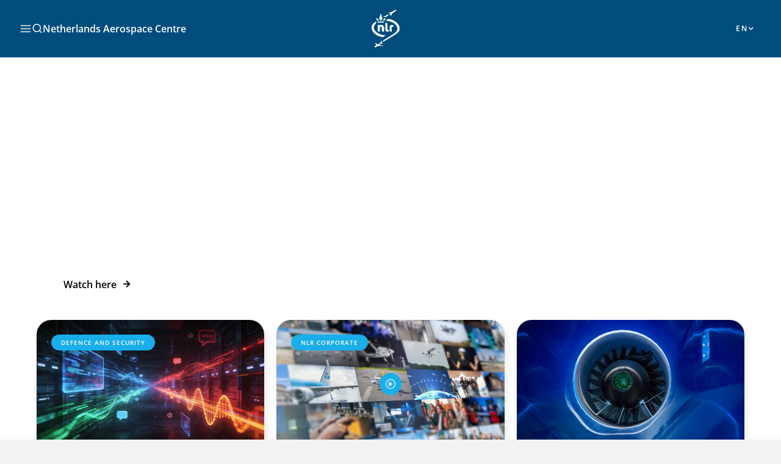

--- FILE ---
content_type: text/html; charset=UTF-8
request_url: https://www.nlr.org/?sow_archivetemplates=news
body_size: 39354
content:
<!DOCTYPE html>
<html lang="en-US">
<head>
<meta charset="UTF-8">
<meta name="viewport" content="width=device-width, initial-scale=1">
	<link rel="profile" href="https://gmpg.org/xfn/11"> 
	<link rel="preload" href="https://www.nlr.org/wp-content/astra-local-fonts/open-sans/memvYaGs126MiZpBA-UvWbX2vVnXBbObj2OVTS-muw.woff2" as="font" type="font/woff2" crossorigin><meta name='robots' content='index, follow, max-image-preview:large, max-snippet:-1, max-video-preview:-1' />
<link rel="alternate" hreflang="nl" href="https://www.nlr.org/nl/" />
<link rel="alternate" hreflang="en" href="https://www.nlr.org/" />
<link rel="alternate" hreflang="x-default" href="https://www.nlr.org/" />

	<!-- This site is optimized with the Yoast SEO plugin v26.8 - https://yoast.com/product/yoast-seo-wordpress/ -->
	<title>Netherlands Aerospace Centre</title>
	<link rel="canonical" href="https://www.nlr.org/" />
	<meta property="og:locale" content="en_US" />
	<meta property="og:type" content="website" />
	<meta property="og:title" content="Netherlands Aerospace Centre" />
	<meta property="og:description" content="AGENDA Let&#8217;s meet! 3 -4 March Amsterdam Space Symposium 10-12 March JEC World 26-28 May Airspace World 10-14 June ILA Berlin Areas of expertise Programmes Markets NLR Repository Newsroom Stay up to date with the latest developments. In the Newsroom you can find the latest news, articles, and blogs from NLR. We also showcase a [&hellip;]" />
	<meta property="og:url" content="https://www.nlr.org/" />
	<meta property="og:site_name" content="Nederlands Lucht- en Ruimtevaartcentrum" />
	<meta property="article:modified_time" content="2026-01-28T09:55:24+00:00" />
	<meta property="og:image" content="https://www.nlr.org/wp-content/uploads/2021/04/copyright_nlr_180035_048_nlr-marknesse.jpg" />
	<meta property="og:image:width" content="2048" />
	<meta property="og:image:height" content="1152" />
	<meta property="og:image:type" content="image/jpeg" />
	<meta name="twitter:card" content="summary_large_image" />
	<script type="application/ld+json" class="yoast-schema-graph">{"@context":"https://schema.org","@graph":[{"@type":"WebPage","@id":"https://www.nlr.org/","url":"https://www.nlr.org/","name":"Netherlands Aerospace Centre","isPartOf":{"@id":"https://www.nlr.org/#website"},"about":{"@id":"https://www.nlr.org/#organization"},"primaryImageOfPage":{"@id":"https://www.nlr.org/#primaryimage"},"image":{"@id":"https://www.nlr.org/#primaryimage"},"thumbnailUrl":"https://www.nlr.org/wp-content/uploads/2021/04/copyright_nlr_180035_048_nlr-marknesse.jpg","datePublished":"2023-11-07T15:18:53+00:00","dateModified":"2026-01-28T09:55:24+00:00","breadcrumb":{"@id":"https://www.nlr.org/#breadcrumb"},"inLanguage":"en-US","potentialAction":[{"@type":"ReadAction","target":["https://www.nlr.org/"]}]},{"@type":"ImageObject","inLanguage":"en-US","@id":"https://www.nlr.org/#primaryimage","url":"https://www.nlr.org/wp-content/uploads/2021/04/copyright_nlr_180035_048_nlr-marknesse.jpg","contentUrl":"https://www.nlr.org/wp-content/uploads/2021/04/copyright_nlr_180035_048_nlr-marknesse.jpg","width":2048,"height":1152,"caption":"NLR main building Marknesse."},{"@type":"BreadcrumbList","@id":"https://www.nlr.org/#breadcrumb","itemListElement":[{"@type":"ListItem","position":1,"name":"Home"}]},{"@type":"WebSite","@id":"https://www.nlr.org/#website","url":"https://www.nlr.org/","name":"Nederlands Lucht- en Ruimtevaartcentrum","description":"","publisher":{"@id":"https://www.nlr.org/#organization"},"potentialAction":[{"@type":"SearchAction","target":{"@type":"EntryPoint","urlTemplate":"https://www.nlr.org/?s={search_term_string}"},"query-input":{"@type":"PropertyValueSpecification","valueRequired":true,"valueName":"search_term_string"}}],"inLanguage":"en-US"},{"@type":"Organization","@id":"https://www.nlr.org/#organization","name":"Nederlands Lucht- en Ruimtevaartcentrum","url":"https://www.nlr.org/","logo":{"@type":"ImageObject","inLanguage":"en-US","@id":"https://www.nlr.org/#/schema/logo/image/","url":"https://www.nlr.org/wp-content/uploads/2023/10/logo-nlr.svg","contentUrl":"https://www.nlr.org/wp-content/uploads/2023/10/logo-nlr.svg","caption":"Nederlands Lucht- en Ruimtevaartcentrum"},"image":{"@id":"https://www.nlr.org/#/schema/logo/image/"}}]}</script>
	<!-- / Yoast SEO plugin. -->


<link rel="alternate" type="application/rss+xml" title="Nederlands Lucht- en Ruimtevaartcentrum &raquo; Feed" href="https://www.nlr.org/feed/" />
<link rel="alternate" type="application/rss+xml" title="Nederlands Lucht- en Ruimtevaartcentrum &raquo; Comments Feed" href="https://www.nlr.org/comments/feed/" />
<link rel="alternate" title="oEmbed (JSON)" type="application/json+oembed" href="https://www.nlr.org/wp-json/oembed/1.0/embed?url=https%3A%2F%2Fwww.nlr.org%2F" />
<link rel="alternate" title="oEmbed (XML)" type="text/xml+oembed" href="https://www.nlr.org/wp-json/oembed/1.0/embed?url=https%3A%2F%2Fwww.nlr.org%2F&#038;format=xml" />
<style id='wp-img-auto-sizes-contain-inline-css'>
img:is([sizes=auto i],[sizes^="auto," i]){contain-intrinsic-size:3000px 1500px}
/*# sourceURL=wp-img-auto-sizes-contain-inline-css */
</style>
<link rel='stylesheet' id='wp-block-library-css' href='https://www.nlr.org/wp-includes/css/dist/block-library/style.min.css?ver=6.9' media='all' />
<style id='wp-block-button-inline-css'>
.wp-block-button__link{align-content:center;box-sizing:border-box;cursor:pointer;display:inline-block;height:100%;text-align:center;word-break:break-word}.wp-block-button__link.aligncenter{text-align:center}.wp-block-button__link.alignright{text-align:right}:where(.wp-block-button__link){border-radius:9999px;box-shadow:none;padding:calc(.667em + 2px) calc(1.333em + 2px);text-decoration:none}.wp-block-button[style*=text-decoration] .wp-block-button__link{text-decoration:inherit}.wp-block-buttons>.wp-block-button.has-custom-width{max-width:none}.wp-block-buttons>.wp-block-button.has-custom-width .wp-block-button__link{width:100%}.wp-block-buttons>.wp-block-button.has-custom-font-size .wp-block-button__link{font-size:inherit}.wp-block-buttons>.wp-block-button.wp-block-button__width-25{width:calc(25% - var(--wp--style--block-gap, .5em)*.75)}.wp-block-buttons>.wp-block-button.wp-block-button__width-50{width:calc(50% - var(--wp--style--block-gap, .5em)*.5)}.wp-block-buttons>.wp-block-button.wp-block-button__width-75{width:calc(75% - var(--wp--style--block-gap, .5em)*.25)}.wp-block-buttons>.wp-block-button.wp-block-button__width-100{flex-basis:100%;width:100%}.wp-block-buttons.is-vertical>.wp-block-button.wp-block-button__width-25{width:25%}.wp-block-buttons.is-vertical>.wp-block-button.wp-block-button__width-50{width:50%}.wp-block-buttons.is-vertical>.wp-block-button.wp-block-button__width-75{width:75%}.wp-block-button.is-style-squared,.wp-block-button__link.wp-block-button.is-style-squared{border-radius:0}.wp-block-button.no-border-radius,.wp-block-button__link.no-border-radius{border-radius:0!important}:root :where(.wp-block-button .wp-block-button__link.is-style-outline),:root :where(.wp-block-button.is-style-outline>.wp-block-button__link){border:2px solid;padding:.667em 1.333em}:root :where(.wp-block-button .wp-block-button__link.is-style-outline:not(.has-text-color)),:root :where(.wp-block-button.is-style-outline>.wp-block-button__link:not(.has-text-color)){color:currentColor}:root :where(.wp-block-button .wp-block-button__link.is-style-outline:not(.has-background)),:root :where(.wp-block-button.is-style-outline>.wp-block-button__link:not(.has-background)){background-color:initial;background-image:none}
/*# sourceURL=https://www.nlr.org/wp-includes/blocks/button/style.min.css */
</style>
<link rel='stylesheet' id='wp-block-cover-css' href='https://www.nlr.org/wp-includes/blocks/cover/style.min.css?ver=6.9' media='all' />
<style id='wp-block-image-inline-css'>
.wp-block-image>a,.wp-block-image>figure>a{display:inline-block}.wp-block-image img{box-sizing:border-box;height:auto;max-width:100%;vertical-align:bottom}@media not (prefers-reduced-motion){.wp-block-image img.hide{visibility:hidden}.wp-block-image img.show{animation:show-content-image .4s}}.wp-block-image[style*=border-radius] img,.wp-block-image[style*=border-radius]>a{border-radius:inherit}.wp-block-image.has-custom-border img{box-sizing:border-box}.wp-block-image.aligncenter{text-align:center}.wp-block-image.alignfull>a,.wp-block-image.alignwide>a{width:100%}.wp-block-image.alignfull img,.wp-block-image.alignwide img{height:auto;width:100%}.wp-block-image .aligncenter,.wp-block-image .alignleft,.wp-block-image .alignright,.wp-block-image.aligncenter,.wp-block-image.alignleft,.wp-block-image.alignright{display:table}.wp-block-image .aligncenter>figcaption,.wp-block-image .alignleft>figcaption,.wp-block-image .alignright>figcaption,.wp-block-image.aligncenter>figcaption,.wp-block-image.alignleft>figcaption,.wp-block-image.alignright>figcaption{caption-side:bottom;display:table-caption}.wp-block-image .alignleft{float:left;margin:.5em 1em .5em 0}.wp-block-image .alignright{float:right;margin:.5em 0 .5em 1em}.wp-block-image .aligncenter{margin-left:auto;margin-right:auto}.wp-block-image :where(figcaption){margin-bottom:1em;margin-top:.5em}.wp-block-image.is-style-circle-mask img{border-radius:9999px}@supports ((-webkit-mask-image:none) or (mask-image:none)) or (-webkit-mask-image:none){.wp-block-image.is-style-circle-mask img{border-radius:0;-webkit-mask-image:url('data:image/svg+xml;utf8,<svg viewBox="0 0 100 100" xmlns="http://www.w3.org/2000/svg"><circle cx="50" cy="50" r="50"/></svg>');mask-image:url('data:image/svg+xml;utf8,<svg viewBox="0 0 100 100" xmlns="http://www.w3.org/2000/svg"><circle cx="50" cy="50" r="50"/></svg>');mask-mode:alpha;-webkit-mask-position:center;mask-position:center;-webkit-mask-repeat:no-repeat;mask-repeat:no-repeat;-webkit-mask-size:contain;mask-size:contain}}:root :where(.wp-block-image.is-style-rounded img,.wp-block-image .is-style-rounded img){border-radius:9999px}.wp-block-image figure{margin:0}.wp-lightbox-container{display:flex;flex-direction:column;position:relative}.wp-lightbox-container img{cursor:zoom-in}.wp-lightbox-container img:hover+button{opacity:1}.wp-lightbox-container button{align-items:center;backdrop-filter:blur(16px) saturate(180%);background-color:#5a5a5a40;border:none;border-radius:4px;cursor:zoom-in;display:flex;height:20px;justify-content:center;opacity:0;padding:0;position:absolute;right:16px;text-align:center;top:16px;width:20px;z-index:100}@media not (prefers-reduced-motion){.wp-lightbox-container button{transition:opacity .2s ease}}.wp-lightbox-container button:focus-visible{outline:3px auto #5a5a5a40;outline:3px auto -webkit-focus-ring-color;outline-offset:3px}.wp-lightbox-container button:hover{cursor:pointer;opacity:1}.wp-lightbox-container button:focus{opacity:1}.wp-lightbox-container button:focus,.wp-lightbox-container button:hover,.wp-lightbox-container button:not(:hover):not(:active):not(.has-background){background-color:#5a5a5a40;border:none}.wp-lightbox-overlay{box-sizing:border-box;cursor:zoom-out;height:100vh;left:0;overflow:hidden;position:fixed;top:0;visibility:hidden;width:100%;z-index:100000}.wp-lightbox-overlay .close-button{align-items:center;cursor:pointer;display:flex;justify-content:center;min-height:40px;min-width:40px;padding:0;position:absolute;right:calc(env(safe-area-inset-right) + 16px);top:calc(env(safe-area-inset-top) + 16px);z-index:5000000}.wp-lightbox-overlay .close-button:focus,.wp-lightbox-overlay .close-button:hover,.wp-lightbox-overlay .close-button:not(:hover):not(:active):not(.has-background){background:none;border:none}.wp-lightbox-overlay .lightbox-image-container{height:var(--wp--lightbox-container-height);left:50%;overflow:hidden;position:absolute;top:50%;transform:translate(-50%,-50%);transform-origin:top left;width:var(--wp--lightbox-container-width);z-index:9999999999}.wp-lightbox-overlay .wp-block-image{align-items:center;box-sizing:border-box;display:flex;height:100%;justify-content:center;margin:0;position:relative;transform-origin:0 0;width:100%;z-index:3000000}.wp-lightbox-overlay .wp-block-image img{height:var(--wp--lightbox-image-height);min-height:var(--wp--lightbox-image-height);min-width:var(--wp--lightbox-image-width);width:var(--wp--lightbox-image-width)}.wp-lightbox-overlay .wp-block-image figcaption{display:none}.wp-lightbox-overlay button{background:none;border:none}.wp-lightbox-overlay .scrim{background-color:#fff;height:100%;opacity:.9;position:absolute;width:100%;z-index:2000000}.wp-lightbox-overlay.active{visibility:visible}@media not (prefers-reduced-motion){.wp-lightbox-overlay.active{animation:turn-on-visibility .25s both}.wp-lightbox-overlay.active img{animation:turn-on-visibility .35s both}.wp-lightbox-overlay.show-closing-animation:not(.active){animation:turn-off-visibility .35s both}.wp-lightbox-overlay.show-closing-animation:not(.active) img{animation:turn-off-visibility .25s both}.wp-lightbox-overlay.zoom.active{animation:none;opacity:1;visibility:visible}.wp-lightbox-overlay.zoom.active .lightbox-image-container{animation:lightbox-zoom-in .4s}.wp-lightbox-overlay.zoom.active .lightbox-image-container img{animation:none}.wp-lightbox-overlay.zoom.active .scrim{animation:turn-on-visibility .4s forwards}.wp-lightbox-overlay.zoom.show-closing-animation:not(.active){animation:none}.wp-lightbox-overlay.zoom.show-closing-animation:not(.active) .lightbox-image-container{animation:lightbox-zoom-out .4s}.wp-lightbox-overlay.zoom.show-closing-animation:not(.active) .lightbox-image-container img{animation:none}.wp-lightbox-overlay.zoom.show-closing-animation:not(.active) .scrim{animation:turn-off-visibility .4s forwards}}@keyframes show-content-image{0%{visibility:hidden}99%{visibility:hidden}to{visibility:visible}}@keyframes turn-on-visibility{0%{opacity:0}to{opacity:1}}@keyframes turn-off-visibility{0%{opacity:1;visibility:visible}99%{opacity:0;visibility:visible}to{opacity:0;visibility:hidden}}@keyframes lightbox-zoom-in{0%{transform:translate(calc((-100vw + var(--wp--lightbox-scrollbar-width))/2 + var(--wp--lightbox-initial-left-position)),calc(-50vh + var(--wp--lightbox-initial-top-position))) scale(var(--wp--lightbox-scale))}to{transform:translate(-50%,-50%) scale(1)}}@keyframes lightbox-zoom-out{0%{transform:translate(-50%,-50%) scale(1);visibility:visible}99%{visibility:visible}to{transform:translate(calc((-100vw + var(--wp--lightbox-scrollbar-width))/2 + var(--wp--lightbox-initial-left-position)),calc(-50vh + var(--wp--lightbox-initial-top-position))) scale(var(--wp--lightbox-scale));visibility:hidden}}
/*# sourceURL=https://www.nlr.org/wp-includes/blocks/image/style.min.css */
</style>
<style id='wp-block-image-theme-inline-css'>
:root :where(.wp-block-image figcaption){color:#555;font-size:13px;text-align:center}.is-dark-theme :root :where(.wp-block-image figcaption){color:#ffffffa6}.wp-block-image{margin:0 0 1em}
/*# sourceURL=https://www.nlr.org/wp-includes/blocks/image/theme.min.css */
</style>
<style id='wp-block-list-inline-css'>
ol,ul{box-sizing:border-box}:root :where(.wp-block-list.has-background){padding:1.25em 2.375em}
/*# sourceURL=https://www.nlr.org/wp-includes/blocks/list/style.min.css */
</style>
<style id='wp-block-media-text-inline-css'>
.wp-block-media-text{box-sizing:border-box;
  /*!rtl:begin:ignore*/direction:ltr;
  /*!rtl:end:ignore*/display:grid;grid-template-columns:50% 1fr;grid-template-rows:auto}.wp-block-media-text.has-media-on-the-right{grid-template-columns:1fr 50%}.wp-block-media-text.is-vertically-aligned-top>.wp-block-media-text__content,.wp-block-media-text.is-vertically-aligned-top>.wp-block-media-text__media{align-self:start}.wp-block-media-text.is-vertically-aligned-center>.wp-block-media-text__content,.wp-block-media-text.is-vertically-aligned-center>.wp-block-media-text__media,.wp-block-media-text>.wp-block-media-text__content,.wp-block-media-text>.wp-block-media-text__media{align-self:center}.wp-block-media-text.is-vertically-aligned-bottom>.wp-block-media-text__content,.wp-block-media-text.is-vertically-aligned-bottom>.wp-block-media-text__media{align-self:end}.wp-block-media-text>.wp-block-media-text__media{
  /*!rtl:begin:ignore*/grid-column:1;grid-row:1;
  /*!rtl:end:ignore*/margin:0}.wp-block-media-text>.wp-block-media-text__content{direction:ltr;
  /*!rtl:begin:ignore*/grid-column:2;grid-row:1;
  /*!rtl:end:ignore*/padding:0 8%;word-break:break-word}.wp-block-media-text.has-media-on-the-right>.wp-block-media-text__media{
  /*!rtl:begin:ignore*/grid-column:2;grid-row:1
  /*!rtl:end:ignore*/}.wp-block-media-text.has-media-on-the-right>.wp-block-media-text__content{
  /*!rtl:begin:ignore*/grid-column:1;grid-row:1
  /*!rtl:end:ignore*/}.wp-block-media-text__media a{display:block}.wp-block-media-text__media img,.wp-block-media-text__media video{height:auto;max-width:unset;vertical-align:middle;width:100%}.wp-block-media-text.is-image-fill>.wp-block-media-text__media{background-size:cover;height:100%;min-height:250px}.wp-block-media-text.is-image-fill>.wp-block-media-text__media>a{display:block;height:100%}.wp-block-media-text.is-image-fill>.wp-block-media-text__media img{height:1px;margin:-1px;overflow:hidden;padding:0;position:absolute;width:1px;clip:rect(0,0,0,0);border:0}.wp-block-media-text.is-image-fill-element>.wp-block-media-text__media{height:100%;min-height:250px}.wp-block-media-text.is-image-fill-element>.wp-block-media-text__media>a{display:block;height:100%}.wp-block-media-text.is-image-fill-element>.wp-block-media-text__media img{height:100%;object-fit:cover;width:100%}@media (max-width:600px){.wp-block-media-text.is-stacked-on-mobile{grid-template-columns:100%!important}.wp-block-media-text.is-stacked-on-mobile>.wp-block-media-text__media{grid-column:1;grid-row:1}.wp-block-media-text.is-stacked-on-mobile>.wp-block-media-text__content{grid-column:1;grid-row:2}}
/*# sourceURL=https://www.nlr.org/wp-includes/blocks/media-text/style.min.css */
</style>
<style id='wp-block-buttons-inline-css'>
.wp-block-buttons{box-sizing:border-box}.wp-block-buttons.is-vertical{flex-direction:column}.wp-block-buttons.is-vertical>.wp-block-button:last-child{margin-bottom:0}.wp-block-buttons>.wp-block-button{display:inline-block;margin:0}.wp-block-buttons.is-content-justification-left{justify-content:flex-start}.wp-block-buttons.is-content-justification-left.is-vertical{align-items:flex-start}.wp-block-buttons.is-content-justification-center{justify-content:center}.wp-block-buttons.is-content-justification-center.is-vertical{align-items:center}.wp-block-buttons.is-content-justification-right{justify-content:flex-end}.wp-block-buttons.is-content-justification-right.is-vertical{align-items:flex-end}.wp-block-buttons.is-content-justification-space-between{justify-content:space-between}.wp-block-buttons.aligncenter{text-align:center}.wp-block-buttons:not(.is-content-justification-space-between,.is-content-justification-right,.is-content-justification-left,.is-content-justification-center) .wp-block-button.aligncenter{margin-left:auto;margin-right:auto;width:100%}.wp-block-buttons[style*=text-decoration] .wp-block-button,.wp-block-buttons[style*=text-decoration] .wp-block-button__link{text-decoration:inherit}.wp-block-buttons.has-custom-font-size .wp-block-button__link{font-size:inherit}.wp-block-buttons .wp-block-button__link{width:100%}.wp-block-button.aligncenter{text-align:center}
/*# sourceURL=https://www.nlr.org/wp-includes/blocks/buttons/style.min.css */
</style>
<style id='wp-block-columns-inline-css'>
.wp-block-columns{box-sizing:border-box;display:flex;flex-wrap:wrap!important}@media (min-width:782px){.wp-block-columns{flex-wrap:nowrap!important}}.wp-block-columns{align-items:normal!important}.wp-block-columns.are-vertically-aligned-top{align-items:flex-start}.wp-block-columns.are-vertically-aligned-center{align-items:center}.wp-block-columns.are-vertically-aligned-bottom{align-items:flex-end}@media (max-width:781px){.wp-block-columns:not(.is-not-stacked-on-mobile)>.wp-block-column{flex-basis:100%!important}}@media (min-width:782px){.wp-block-columns:not(.is-not-stacked-on-mobile)>.wp-block-column{flex-basis:0;flex-grow:1}.wp-block-columns:not(.is-not-stacked-on-mobile)>.wp-block-column[style*=flex-basis]{flex-grow:0}}.wp-block-columns.is-not-stacked-on-mobile{flex-wrap:nowrap!important}.wp-block-columns.is-not-stacked-on-mobile>.wp-block-column{flex-basis:0;flex-grow:1}.wp-block-columns.is-not-stacked-on-mobile>.wp-block-column[style*=flex-basis]{flex-grow:0}:where(.wp-block-columns){margin-bottom:1.75em}:where(.wp-block-columns.has-background){padding:1.25em 2.375em}.wp-block-column{flex-grow:1;min-width:0;overflow-wrap:break-word;word-break:break-word}.wp-block-column.is-vertically-aligned-top{align-self:flex-start}.wp-block-column.is-vertically-aligned-center{align-self:center}.wp-block-column.is-vertically-aligned-bottom{align-self:flex-end}.wp-block-column.is-vertically-aligned-stretch{align-self:stretch}.wp-block-column.is-vertically-aligned-bottom,.wp-block-column.is-vertically-aligned-center,.wp-block-column.is-vertically-aligned-top{width:100%}
/*# sourceURL=https://www.nlr.org/wp-includes/blocks/columns/style.min.css */
</style>
<style id='wp-block-group-inline-css'>
.wp-block-group{box-sizing:border-box}:where(.wp-block-group.wp-block-group-is-layout-constrained){position:relative}
/*# sourceURL=https://www.nlr.org/wp-includes/blocks/group/style.min.css */
</style>
<style id='wp-block-group-theme-inline-css'>
:where(.wp-block-group.has-background){padding:1.25em 2.375em}
/*# sourceURL=https://www.nlr.org/wp-includes/blocks/group/theme.min.css */
</style>
<style id='wp-block-social-links-inline-css'>
.wp-block-social-links{background:none;box-sizing:border-box;margin-left:0;padding-left:0;padding-right:0;text-indent:0}.wp-block-social-links .wp-social-link a,.wp-block-social-links .wp-social-link a:hover{border-bottom:0;box-shadow:none;text-decoration:none}.wp-block-social-links .wp-social-link svg{height:1em;width:1em}.wp-block-social-links .wp-social-link span:not(.screen-reader-text){font-size:.65em;margin-left:.5em;margin-right:.5em}.wp-block-social-links.has-small-icon-size{font-size:16px}.wp-block-social-links,.wp-block-social-links.has-normal-icon-size{font-size:24px}.wp-block-social-links.has-large-icon-size{font-size:36px}.wp-block-social-links.has-huge-icon-size{font-size:48px}.wp-block-social-links.aligncenter{display:flex;justify-content:center}.wp-block-social-links.alignright{justify-content:flex-end}.wp-block-social-link{border-radius:9999px;display:block}@media not (prefers-reduced-motion){.wp-block-social-link{transition:transform .1s ease}}.wp-block-social-link{height:auto}.wp-block-social-link a{align-items:center;display:flex;line-height:0}.wp-block-social-link:hover{transform:scale(1.1)}.wp-block-social-links .wp-block-social-link.wp-social-link{display:inline-block;margin:0;padding:0}.wp-block-social-links .wp-block-social-link.wp-social-link .wp-block-social-link-anchor,.wp-block-social-links .wp-block-social-link.wp-social-link .wp-block-social-link-anchor svg,.wp-block-social-links .wp-block-social-link.wp-social-link .wp-block-social-link-anchor:active,.wp-block-social-links .wp-block-social-link.wp-social-link .wp-block-social-link-anchor:hover,.wp-block-social-links .wp-block-social-link.wp-social-link .wp-block-social-link-anchor:visited{color:currentColor;fill:currentColor}:where(.wp-block-social-links:not(.is-style-logos-only)) .wp-social-link{background-color:#f0f0f0;color:#444}:where(.wp-block-social-links:not(.is-style-logos-only)) .wp-social-link-amazon{background-color:#f90;color:#fff}:where(.wp-block-social-links:not(.is-style-logos-only)) .wp-social-link-bandcamp{background-color:#1ea0c3;color:#fff}:where(.wp-block-social-links:not(.is-style-logos-only)) .wp-social-link-behance{background-color:#0757fe;color:#fff}:where(.wp-block-social-links:not(.is-style-logos-only)) .wp-social-link-bluesky{background-color:#0a7aff;color:#fff}:where(.wp-block-social-links:not(.is-style-logos-only)) .wp-social-link-codepen{background-color:#1e1f26;color:#fff}:where(.wp-block-social-links:not(.is-style-logos-only)) .wp-social-link-deviantart{background-color:#02e49b;color:#fff}:where(.wp-block-social-links:not(.is-style-logos-only)) .wp-social-link-discord{background-color:#5865f2;color:#fff}:where(.wp-block-social-links:not(.is-style-logos-only)) .wp-social-link-dribbble{background-color:#e94c89;color:#fff}:where(.wp-block-social-links:not(.is-style-logos-only)) .wp-social-link-dropbox{background-color:#4280ff;color:#fff}:where(.wp-block-social-links:not(.is-style-logos-only)) .wp-social-link-etsy{background-color:#f45800;color:#fff}:where(.wp-block-social-links:not(.is-style-logos-only)) .wp-social-link-facebook{background-color:#0866ff;color:#fff}:where(.wp-block-social-links:not(.is-style-logos-only)) .wp-social-link-fivehundredpx{background-color:#000;color:#fff}:where(.wp-block-social-links:not(.is-style-logos-only)) .wp-social-link-flickr{background-color:#0461dd;color:#fff}:where(.wp-block-social-links:not(.is-style-logos-only)) .wp-social-link-foursquare{background-color:#e65678;color:#fff}:where(.wp-block-social-links:not(.is-style-logos-only)) .wp-social-link-github{background-color:#24292d;color:#fff}:where(.wp-block-social-links:not(.is-style-logos-only)) .wp-social-link-goodreads{background-color:#eceadd;color:#382110}:where(.wp-block-social-links:not(.is-style-logos-only)) .wp-social-link-google{background-color:#ea4434;color:#fff}:where(.wp-block-social-links:not(.is-style-logos-only)) .wp-social-link-gravatar{background-color:#1d4fc4;color:#fff}:where(.wp-block-social-links:not(.is-style-logos-only)) .wp-social-link-instagram{background-color:#f00075;color:#fff}:where(.wp-block-social-links:not(.is-style-logos-only)) .wp-social-link-lastfm{background-color:#e21b24;color:#fff}:where(.wp-block-social-links:not(.is-style-logos-only)) .wp-social-link-linkedin{background-color:#0d66c2;color:#fff}:where(.wp-block-social-links:not(.is-style-logos-only)) .wp-social-link-mastodon{background-color:#3288d4;color:#fff}:where(.wp-block-social-links:not(.is-style-logos-only)) .wp-social-link-medium{background-color:#000;color:#fff}:where(.wp-block-social-links:not(.is-style-logos-only)) .wp-social-link-meetup{background-color:#f6405f;color:#fff}:where(.wp-block-social-links:not(.is-style-logos-only)) .wp-social-link-patreon{background-color:#000;color:#fff}:where(.wp-block-social-links:not(.is-style-logos-only)) .wp-social-link-pinterest{background-color:#e60122;color:#fff}:where(.wp-block-social-links:not(.is-style-logos-only)) .wp-social-link-pocket{background-color:#ef4155;color:#fff}:where(.wp-block-social-links:not(.is-style-logos-only)) .wp-social-link-reddit{background-color:#ff4500;color:#fff}:where(.wp-block-social-links:not(.is-style-logos-only)) .wp-social-link-skype{background-color:#0478d7;color:#fff}:where(.wp-block-social-links:not(.is-style-logos-only)) .wp-social-link-snapchat{background-color:#fefc00;color:#fff;stroke:#000}:where(.wp-block-social-links:not(.is-style-logos-only)) .wp-social-link-soundcloud{background-color:#ff5600;color:#fff}:where(.wp-block-social-links:not(.is-style-logos-only)) .wp-social-link-spotify{background-color:#1bd760;color:#fff}:where(.wp-block-social-links:not(.is-style-logos-only)) .wp-social-link-telegram{background-color:#2aabee;color:#fff}:where(.wp-block-social-links:not(.is-style-logos-only)) .wp-social-link-threads{background-color:#000;color:#fff}:where(.wp-block-social-links:not(.is-style-logos-only)) .wp-social-link-tiktok{background-color:#000;color:#fff}:where(.wp-block-social-links:not(.is-style-logos-only)) .wp-social-link-tumblr{background-color:#011835;color:#fff}:where(.wp-block-social-links:not(.is-style-logos-only)) .wp-social-link-twitch{background-color:#6440a4;color:#fff}:where(.wp-block-social-links:not(.is-style-logos-only)) .wp-social-link-twitter{background-color:#1da1f2;color:#fff}:where(.wp-block-social-links:not(.is-style-logos-only)) .wp-social-link-vimeo{background-color:#1eb7ea;color:#fff}:where(.wp-block-social-links:not(.is-style-logos-only)) .wp-social-link-vk{background-color:#4680c2;color:#fff}:where(.wp-block-social-links:not(.is-style-logos-only)) .wp-social-link-wordpress{background-color:#3499cd;color:#fff}:where(.wp-block-social-links:not(.is-style-logos-only)) .wp-social-link-whatsapp{background-color:#25d366;color:#fff}:where(.wp-block-social-links:not(.is-style-logos-only)) .wp-social-link-x{background-color:#000;color:#fff}:where(.wp-block-social-links:not(.is-style-logos-only)) .wp-social-link-yelp{background-color:#d32422;color:#fff}:where(.wp-block-social-links:not(.is-style-logos-only)) .wp-social-link-youtube{background-color:red;color:#fff}:where(.wp-block-social-links.is-style-logos-only) .wp-social-link{background:none}:where(.wp-block-social-links.is-style-logos-only) .wp-social-link svg{height:1.25em;width:1.25em}:where(.wp-block-social-links.is-style-logos-only) .wp-social-link-amazon{color:#f90}:where(.wp-block-social-links.is-style-logos-only) .wp-social-link-bandcamp{color:#1ea0c3}:where(.wp-block-social-links.is-style-logos-only) .wp-social-link-behance{color:#0757fe}:where(.wp-block-social-links.is-style-logos-only) .wp-social-link-bluesky{color:#0a7aff}:where(.wp-block-social-links.is-style-logos-only) .wp-social-link-codepen{color:#1e1f26}:where(.wp-block-social-links.is-style-logos-only) .wp-social-link-deviantart{color:#02e49b}:where(.wp-block-social-links.is-style-logos-only) .wp-social-link-discord{color:#5865f2}:where(.wp-block-social-links.is-style-logos-only) .wp-social-link-dribbble{color:#e94c89}:where(.wp-block-social-links.is-style-logos-only) .wp-social-link-dropbox{color:#4280ff}:where(.wp-block-social-links.is-style-logos-only) .wp-social-link-etsy{color:#f45800}:where(.wp-block-social-links.is-style-logos-only) .wp-social-link-facebook{color:#0866ff}:where(.wp-block-social-links.is-style-logos-only) .wp-social-link-fivehundredpx{color:#000}:where(.wp-block-social-links.is-style-logos-only) .wp-social-link-flickr{color:#0461dd}:where(.wp-block-social-links.is-style-logos-only) .wp-social-link-foursquare{color:#e65678}:where(.wp-block-social-links.is-style-logos-only) .wp-social-link-github{color:#24292d}:where(.wp-block-social-links.is-style-logos-only) .wp-social-link-goodreads{color:#382110}:where(.wp-block-social-links.is-style-logos-only) .wp-social-link-google{color:#ea4434}:where(.wp-block-social-links.is-style-logos-only) .wp-social-link-gravatar{color:#1d4fc4}:where(.wp-block-social-links.is-style-logos-only) .wp-social-link-instagram{color:#f00075}:where(.wp-block-social-links.is-style-logos-only) .wp-social-link-lastfm{color:#e21b24}:where(.wp-block-social-links.is-style-logos-only) .wp-social-link-linkedin{color:#0d66c2}:where(.wp-block-social-links.is-style-logos-only) .wp-social-link-mastodon{color:#3288d4}:where(.wp-block-social-links.is-style-logos-only) .wp-social-link-medium{color:#000}:where(.wp-block-social-links.is-style-logos-only) .wp-social-link-meetup{color:#f6405f}:where(.wp-block-social-links.is-style-logos-only) .wp-social-link-patreon{color:#000}:where(.wp-block-social-links.is-style-logos-only) .wp-social-link-pinterest{color:#e60122}:where(.wp-block-social-links.is-style-logos-only) .wp-social-link-pocket{color:#ef4155}:where(.wp-block-social-links.is-style-logos-only) .wp-social-link-reddit{color:#ff4500}:where(.wp-block-social-links.is-style-logos-only) .wp-social-link-skype{color:#0478d7}:where(.wp-block-social-links.is-style-logos-only) .wp-social-link-snapchat{color:#fff;stroke:#000}:where(.wp-block-social-links.is-style-logos-only) .wp-social-link-soundcloud{color:#ff5600}:where(.wp-block-social-links.is-style-logos-only) .wp-social-link-spotify{color:#1bd760}:where(.wp-block-social-links.is-style-logos-only) .wp-social-link-telegram{color:#2aabee}:where(.wp-block-social-links.is-style-logos-only) .wp-social-link-threads{color:#000}:where(.wp-block-social-links.is-style-logos-only) .wp-social-link-tiktok{color:#000}:where(.wp-block-social-links.is-style-logos-only) .wp-social-link-tumblr{color:#011835}:where(.wp-block-social-links.is-style-logos-only) .wp-social-link-twitch{color:#6440a4}:where(.wp-block-social-links.is-style-logos-only) .wp-social-link-twitter{color:#1da1f2}:where(.wp-block-social-links.is-style-logos-only) .wp-social-link-vimeo{color:#1eb7ea}:where(.wp-block-social-links.is-style-logos-only) .wp-social-link-vk{color:#4680c2}:where(.wp-block-social-links.is-style-logos-only) .wp-social-link-whatsapp{color:#25d366}:where(.wp-block-social-links.is-style-logos-only) .wp-social-link-wordpress{color:#3499cd}:where(.wp-block-social-links.is-style-logos-only) .wp-social-link-x{color:#000}:where(.wp-block-social-links.is-style-logos-only) .wp-social-link-yelp{color:#d32422}:where(.wp-block-social-links.is-style-logos-only) .wp-social-link-youtube{color:red}.wp-block-social-links.is-style-pill-shape .wp-social-link{width:auto}:root :where(.wp-block-social-links .wp-social-link a){padding:.25em}:root :where(.wp-block-social-links.is-style-logos-only .wp-social-link a){padding:0}:root :where(.wp-block-social-links.is-style-pill-shape .wp-social-link a){padding-left:.6666666667em;padding-right:.6666666667em}.wp-block-social-links:not(.has-icon-color):not(.has-icon-background-color) .wp-social-link-snapchat .wp-block-social-link-label{color:#000}
/*# sourceURL=https://www.nlr.org/wp-includes/blocks/social-links/style.min.css */
</style>
<style id='wp-block-spacer-inline-css'>
.wp-block-spacer{clear:both}
/*# sourceURL=https://www.nlr.org/wp-includes/blocks/spacer/style.min.css */
</style>
<link rel='stylesheet' id='cb-carousel-style-css' href='https://www.nlr.org/wp-content/plugins/carousel-block/blocks/../build/carousel-legacy/style-index.css?ver=2.0.6' media='all' />
<style id='global-styles-inline-css'>
:root{--wp--preset--aspect-ratio--square: 1;--wp--preset--aspect-ratio--4-3: 4/3;--wp--preset--aspect-ratio--3-4: 3/4;--wp--preset--aspect-ratio--3-2: 3/2;--wp--preset--aspect-ratio--2-3: 2/3;--wp--preset--aspect-ratio--16-9: 16/9;--wp--preset--aspect-ratio--9-16: 9/16;--wp--preset--color--black: #000000;--wp--preset--color--cyan-bluish-gray: #abb8c3;--wp--preset--color--white: #ffffff;--wp--preset--color--pale-pink: #f78da7;--wp--preset--color--vivid-red: #cf2e2e;--wp--preset--color--luminous-vivid-orange: #ff6900;--wp--preset--color--luminous-vivid-amber: #fcb900;--wp--preset--color--light-green-cyan: #7bdcb5;--wp--preset--color--vivid-green-cyan: #00d084;--wp--preset--color--pale-cyan-blue: #8ed1fc;--wp--preset--color--vivid-cyan-blue: #0693e3;--wp--preset--color--vivid-purple: #9b51e0;--wp--preset--color--primary: #004d7d;--wp--preset--color--primary-hover: #0F6499;--wp--preset--color--primary-75: color-mix(in srgb, var(--wp--preset--color--primary), white 25%);--wp--preset--color--primary-50: color-mix(in srgb, var(--wp--preset--color--primary), white 50%);--wp--preset--color--primary-25: color-mix(in srgb, var(--wp--preset--color--primary), white 75%);--wp--preset--color--primary-10: color-mix(in srgb, var(--wp--preset--color--primary), white 90%);--wp--preset--color--secondary: #19aee9;--wp--preset--color--secondary-hover: #51C4FF;--wp--preset--color--secondary-75: color-mix(in srgb, var(--wp--preset--color--secondary), white 25%);--wp--preset--color--secondary-50: color-mix(in srgb, var(--wp--preset--color--secondary), white 50%);--wp--preset--color--secondary-25: color-mix(in srgb, var(--wp--preset--color--secondary), white 75%);--wp--preset--color--secondary-10: color-mix(in srgb, var(--wp--preset--color--secondary), white 90%);--wp--preset--color--accent: #ff7917;--wp--preset--color--accent-hover: #FF9445;--wp--preset--color--accent-75: color-mix(in srgb, var(--wp--preset--color--accent), white 25%);--wp--preset--color--accent-50: color-mix(in srgb, var(--wp--preset--color--accent), white 50%);--wp--preset--color--accent-25: color-mix(in srgb, var(--wp--preset--color--accent), white 75%);--wp--preset--color--accent-10: color-mix(in srgb, var(--wp--preset--color--accent), white 90%);--wp--preset--color--black-75: color-mix(in srgb, var(--wp--preset--color--black), white 25%);--wp--preset--color--black-50: color-mix(in srgb, var(--wp--preset--color--black), white 50%);--wp--preset--color--black-25: color-mix(in srgb, var(--wp--preset--color--black), white 75%);--wp--preset--color--black-10: color-mix(in srgb, var(--wp--preset--color--black), white 90%);--wp--preset--color--black-5: color-mix(in srgb, var(--wp--preset--color--black), white 95%);--wp--preset--color--red: #c00000;--wp--preset--color--orange: #ffc000;--wp--preset--color--green: #70ad47;--wp--preset--color--green-dark: #004435;--wp--preset--color--blue: #0e61aa;--wp--preset--color--purple: #94398b;--wp--preset--color--duurzame-luchtvaart: #70ad47;--wp--preset--color--competitieve-lucht-en-ruimtevaart: #ed7914;--wp--preset--color--veilige-samenleving: #0e61aa;--wp--preset--color--klimaatneutrale-luchtvaart: #acd292;--wp--preset--color--impact-op-mens-en-maatschappij: #ee4e5a;--wp--preset--color--veilige-en-concurerende-operatie: #85c4c9;--wp--preset--color--ontwikkeling-van-lucht-en-ruimtevaart: #4f90a6;--wp--preset--color--operationele-beschikbaarheid: #ecda9a;--wp--preset--color--informatiegestuurd-opereren: #fa7b58;--wp--preset--color--future-air-space-power: #2a5673;--wp--preset--color--onbemand-en-autonoom: #ffa949;--wp--preset--color--opkomende-technologieën: #d1eeea;--wp--preset--color--gray: #e0e1e4;--wp--preset--gradient--vivid-cyan-blue-to-vivid-purple: linear-gradient(135deg,rgb(6,147,227) 0%,rgb(155,81,224) 100%);--wp--preset--gradient--light-green-cyan-to-vivid-green-cyan: linear-gradient(135deg,rgb(122,220,180) 0%,rgb(0,208,130) 100%);--wp--preset--gradient--luminous-vivid-amber-to-luminous-vivid-orange: linear-gradient(135deg,rgb(252,185,0) 0%,rgb(255,105,0) 100%);--wp--preset--gradient--luminous-vivid-orange-to-vivid-red: linear-gradient(135deg,rgb(255,105,0) 0%,rgb(207,46,46) 100%);--wp--preset--gradient--very-light-gray-to-cyan-bluish-gray: linear-gradient(135deg,rgb(238,238,238) 0%,rgb(169,184,195) 100%);--wp--preset--gradient--cool-to-warm-spectrum: linear-gradient(135deg,rgb(74,234,220) 0%,rgb(151,120,209) 20%,rgb(207,42,186) 40%,rgb(238,44,130) 60%,rgb(251,105,98) 80%,rgb(254,248,76) 100%);--wp--preset--gradient--blush-light-purple: linear-gradient(135deg,rgb(255,206,236) 0%,rgb(152,150,240) 100%);--wp--preset--gradient--blush-bordeaux: linear-gradient(135deg,rgb(254,205,165) 0%,rgb(254,45,45) 50%,rgb(107,0,62) 100%);--wp--preset--gradient--luminous-dusk: linear-gradient(135deg,rgb(255,203,112) 0%,rgb(199,81,192) 50%,rgb(65,88,208) 100%);--wp--preset--gradient--pale-ocean: linear-gradient(135deg,rgb(255,245,203) 0%,rgb(182,227,212) 50%,rgb(51,167,181) 100%);--wp--preset--gradient--electric-grass: linear-gradient(135deg,rgb(202,248,128) 0%,rgb(113,206,126) 100%);--wp--preset--gradient--midnight: linear-gradient(135deg,rgb(2,3,129) 0%,rgb(40,116,252) 100%);--wp--preset--font-size--small: 12px;--wp--preset--font-size--medium: 16px;--wp--preset--font-size--large: 20px;--wp--preset--font-size--x-large: 24px;--wp--preset--font-size--mini: 10px;--wp--preset--font-size--xx-large: 32px;--wp--preset--font-size--guge: 40px;--wp--preset--font-size--gigantic: 60px;--wp--preset--spacing--20: 0.44rem;--wp--preset--spacing--30: 8px;--wp--preset--spacing--40: clamp(20px, 5vw, 16px);--wp--preset--spacing--50: clamp(25px, 7vw, 32px);--wp--preset--spacing--60: clamp(30px, 8vw, 64px);--wp--preset--spacing--70: clamp(50px, 12vw, 96px);--wp--preset--spacing--80: clamp(75px, 15vw, 120px);--wp--preset--shadow--natural: 6px 6px 9px rgba(0, 0, 0, 0.2);--wp--preset--shadow--deep: 12px 12px 50px rgba(0, 0, 0, 0.4);--wp--preset--shadow--sharp: 6px 6px 0px rgba(0, 0, 0, 0.2);--wp--preset--shadow--outlined: 6px 6px 0px -3px rgb(255, 255, 255), 6px 6px rgb(0, 0, 0);--wp--preset--shadow--crisp: 6px 6px 0px rgb(0, 0, 0);}:root { --wp--style--global--content-size: var(--wp--custom--ast-content-width-size);--wp--style--global--wide-size: var(--wp--custom--ast-wide-width-size); }:where(body) { margin: 0; }.wp-site-blocks > .alignleft { float: left; margin-right: 2em; }.wp-site-blocks > .alignright { float: right; margin-left: 2em; }.wp-site-blocks > .aligncenter { justify-content: center; margin-left: auto; margin-right: auto; }:where(.wp-site-blocks) > * { margin-block-start: 1rem; margin-block-end: 0; }:where(.wp-site-blocks) > :first-child { margin-block-start: 0; }:where(.wp-site-blocks) > :last-child { margin-block-end: 0; }:root { --wp--style--block-gap: 1rem; }:root :where(.is-layout-flow) > :first-child{margin-block-start: 0;}:root :where(.is-layout-flow) > :last-child{margin-block-end: 0;}:root :where(.is-layout-flow) > *{margin-block-start: 1rem;margin-block-end: 0;}:root :where(.is-layout-constrained) > :first-child{margin-block-start: 0;}:root :where(.is-layout-constrained) > :last-child{margin-block-end: 0;}:root :where(.is-layout-constrained) > *{margin-block-start: 1rem;margin-block-end: 0;}:root :where(.is-layout-flex){gap: 1rem;}:root :where(.is-layout-grid){gap: 1rem;}.is-layout-flow > .alignleft{float: left;margin-inline-start: 0;margin-inline-end: 2em;}.is-layout-flow > .alignright{float: right;margin-inline-start: 2em;margin-inline-end: 0;}.is-layout-flow > .aligncenter{margin-left: auto !important;margin-right: auto !important;}.is-layout-constrained > .alignleft{float: left;margin-inline-start: 0;margin-inline-end: 2em;}.is-layout-constrained > .alignright{float: right;margin-inline-start: 2em;margin-inline-end: 0;}.is-layout-constrained > .aligncenter{margin-left: auto !important;margin-right: auto !important;}.is-layout-constrained > :where(:not(.alignleft):not(.alignright):not(.alignfull)){max-width: var(--wp--style--global--content-size);margin-left: auto !important;margin-right: auto !important;}.is-layout-constrained > .alignwide{max-width: var(--wp--style--global--wide-size);}body .is-layout-flex{display: flex;}.is-layout-flex{flex-wrap: wrap;align-items: center;}.is-layout-flex > :is(*, div){margin: 0;}body .is-layout-grid{display: grid;}.is-layout-grid > :is(*, div){margin: 0;}body{padding-top: 0px;padding-right: 0px;padding-bottom: 0px;padding-left: 0px;}a:where(:not(.wp-element-button)){text-decoration: none;}:root :where(.wp-element-button, .wp-block-button__link){background-color: #32373c;border-width: 0;color: #fff;font-family: inherit;font-size: inherit;font-style: inherit;font-weight: inherit;letter-spacing: inherit;line-height: inherit;padding-top: calc(0.667em + 2px);padding-right: calc(1.333em + 2px);padding-bottom: calc(0.667em + 2px);padding-left: calc(1.333em + 2px);text-decoration: none;text-transform: inherit;}.has-black-color{color: var(--wp--preset--color--black) !important;}.has-cyan-bluish-gray-color{color: var(--wp--preset--color--cyan-bluish-gray) !important;}.has-white-color{color: var(--wp--preset--color--white) !important;}.has-pale-pink-color{color: var(--wp--preset--color--pale-pink) !important;}.has-vivid-red-color{color: var(--wp--preset--color--vivid-red) !important;}.has-luminous-vivid-orange-color{color: var(--wp--preset--color--luminous-vivid-orange) !important;}.has-luminous-vivid-amber-color{color: var(--wp--preset--color--luminous-vivid-amber) !important;}.has-light-green-cyan-color{color: var(--wp--preset--color--light-green-cyan) !important;}.has-vivid-green-cyan-color{color: var(--wp--preset--color--vivid-green-cyan) !important;}.has-pale-cyan-blue-color{color: var(--wp--preset--color--pale-cyan-blue) !important;}.has-vivid-cyan-blue-color{color: var(--wp--preset--color--vivid-cyan-blue) !important;}.has-vivid-purple-color{color: var(--wp--preset--color--vivid-purple) !important;}.has-primary-color{color: var(--wp--preset--color--primary) !important;}.has-primary-hover-color{color: var(--wp--preset--color--primary-hover) !important;}.has-primary-75-color{color: var(--wp--preset--color--primary-75) !important;}.has-primary-50-color{color: var(--wp--preset--color--primary-50) !important;}.has-primary-25-color{color: var(--wp--preset--color--primary-25) !important;}.has-primary-10-color{color: var(--wp--preset--color--primary-10) !important;}.has-secondary-color{color: var(--wp--preset--color--secondary) !important;}.has-secondary-hover-color{color: var(--wp--preset--color--secondary-hover) !important;}.has-secondary-75-color{color: var(--wp--preset--color--secondary-75) !important;}.has-secondary-50-color{color: var(--wp--preset--color--secondary-50) !important;}.has-secondary-25-color{color: var(--wp--preset--color--secondary-25) !important;}.has-secondary-10-color{color: var(--wp--preset--color--secondary-10) !important;}.has-accent-color{color: var(--wp--preset--color--accent) !important;}.has-accent-hover-color{color: var(--wp--preset--color--accent-hover) !important;}.has-accent-75-color{color: var(--wp--preset--color--accent-75) !important;}.has-accent-50-color{color: var(--wp--preset--color--accent-50) !important;}.has-accent-25-color{color: var(--wp--preset--color--accent-25) !important;}.has-accent-10-color{color: var(--wp--preset--color--accent-10) !important;}.has-black-75-color{color: var(--wp--preset--color--black-75) !important;}.has-black-50-color{color: var(--wp--preset--color--black-50) !important;}.has-black-25-color{color: var(--wp--preset--color--black-25) !important;}.has-black-10-color{color: var(--wp--preset--color--black-10) !important;}.has-black-5-color{color: var(--wp--preset--color--black-5) !important;}.has-red-color{color: var(--wp--preset--color--red) !important;}.has-orange-color{color: var(--wp--preset--color--orange) !important;}.has-green-color{color: var(--wp--preset--color--green) !important;}.has-green-dark-color{color: var(--wp--preset--color--green-dark) !important;}.has-blue-color{color: var(--wp--preset--color--blue) !important;}.has-purple-color{color: var(--wp--preset--color--purple) !important;}.has-duurzame-luchtvaart-color{color: var(--wp--preset--color--duurzame-luchtvaart) !important;}.has-competitieve-lucht-en-ruimtevaart-color{color: var(--wp--preset--color--competitieve-lucht-en-ruimtevaart) !important;}.has-veilige-samenleving-color{color: var(--wp--preset--color--veilige-samenleving) !important;}.has-klimaatneutrale-luchtvaart-color{color: var(--wp--preset--color--klimaatneutrale-luchtvaart) !important;}.has-impact-op-mens-en-maatschappij-color{color: var(--wp--preset--color--impact-op-mens-en-maatschappij) !important;}.has-veilige-en-concurerende-operatie-color{color: var(--wp--preset--color--veilige-en-concurerende-operatie) !important;}.has-ontwikkeling-van-lucht-en-ruimtevaart-color{color: var(--wp--preset--color--ontwikkeling-van-lucht-en-ruimtevaart) !important;}.has-operationele-beschikbaarheid-color{color: var(--wp--preset--color--operationele-beschikbaarheid) !important;}.has-informatiegestuurd-opereren-color{color: var(--wp--preset--color--informatiegestuurd-opereren) !important;}.has-future-air-space-power-color{color: var(--wp--preset--color--future-air-space-power) !important;}.has-onbemand-en-autonoom-color{color: var(--wp--preset--color--onbemand-en-autonoom) !important;}.has-opkomende-technologieën-color{color: var(--wp--preset--color--opkomende-technologieën) !important;}.has-gray-color{color: var(--wp--preset--color--gray) !important;}.has-black-background-color{background-color: var(--wp--preset--color--black) !important;}.has-cyan-bluish-gray-background-color{background-color: var(--wp--preset--color--cyan-bluish-gray) !important;}.has-white-background-color{background-color: var(--wp--preset--color--white) !important;}.has-pale-pink-background-color{background-color: var(--wp--preset--color--pale-pink) !important;}.has-vivid-red-background-color{background-color: var(--wp--preset--color--vivid-red) !important;}.has-luminous-vivid-orange-background-color{background-color: var(--wp--preset--color--luminous-vivid-orange) !important;}.has-luminous-vivid-amber-background-color{background-color: var(--wp--preset--color--luminous-vivid-amber) !important;}.has-light-green-cyan-background-color{background-color: var(--wp--preset--color--light-green-cyan) !important;}.has-vivid-green-cyan-background-color{background-color: var(--wp--preset--color--vivid-green-cyan) !important;}.has-pale-cyan-blue-background-color{background-color: var(--wp--preset--color--pale-cyan-blue) !important;}.has-vivid-cyan-blue-background-color{background-color: var(--wp--preset--color--vivid-cyan-blue) !important;}.has-vivid-purple-background-color{background-color: var(--wp--preset--color--vivid-purple) !important;}.has-primary-background-color{background-color: var(--wp--preset--color--primary) !important;}.has-primary-hover-background-color{background-color: var(--wp--preset--color--primary-hover) !important;}.has-primary-75-background-color{background-color: var(--wp--preset--color--primary-75) !important;}.has-primary-50-background-color{background-color: var(--wp--preset--color--primary-50) !important;}.has-primary-25-background-color{background-color: var(--wp--preset--color--primary-25) !important;}.has-primary-10-background-color{background-color: var(--wp--preset--color--primary-10) !important;}.has-secondary-background-color{background-color: var(--wp--preset--color--secondary) !important;}.has-secondary-hover-background-color{background-color: var(--wp--preset--color--secondary-hover) !important;}.has-secondary-75-background-color{background-color: var(--wp--preset--color--secondary-75) !important;}.has-secondary-50-background-color{background-color: var(--wp--preset--color--secondary-50) !important;}.has-secondary-25-background-color{background-color: var(--wp--preset--color--secondary-25) !important;}.has-secondary-10-background-color{background-color: var(--wp--preset--color--secondary-10) !important;}.has-accent-background-color{background-color: var(--wp--preset--color--accent) !important;}.has-accent-hover-background-color{background-color: var(--wp--preset--color--accent-hover) !important;}.has-accent-75-background-color{background-color: var(--wp--preset--color--accent-75) !important;}.has-accent-50-background-color{background-color: var(--wp--preset--color--accent-50) !important;}.has-accent-25-background-color{background-color: var(--wp--preset--color--accent-25) !important;}.has-accent-10-background-color{background-color: var(--wp--preset--color--accent-10) !important;}.has-black-75-background-color{background-color: var(--wp--preset--color--black-75) !important;}.has-black-50-background-color{background-color: var(--wp--preset--color--black-50) !important;}.has-black-25-background-color{background-color: var(--wp--preset--color--black-25) !important;}.has-black-10-background-color{background-color: var(--wp--preset--color--black-10) !important;}.has-black-5-background-color{background-color: var(--wp--preset--color--black-5) !important;}.has-red-background-color{background-color: var(--wp--preset--color--red) !important;}.has-orange-background-color{background-color: var(--wp--preset--color--orange) !important;}.has-green-background-color{background-color: var(--wp--preset--color--green) !important;}.has-green-dark-background-color{background-color: var(--wp--preset--color--green-dark) !important;}.has-blue-background-color{background-color: var(--wp--preset--color--blue) !important;}.has-purple-background-color{background-color: var(--wp--preset--color--purple) !important;}.has-duurzame-luchtvaart-background-color{background-color: var(--wp--preset--color--duurzame-luchtvaart) !important;}.has-competitieve-lucht-en-ruimtevaart-background-color{background-color: var(--wp--preset--color--competitieve-lucht-en-ruimtevaart) !important;}.has-veilige-samenleving-background-color{background-color: var(--wp--preset--color--veilige-samenleving) !important;}.has-klimaatneutrale-luchtvaart-background-color{background-color: var(--wp--preset--color--klimaatneutrale-luchtvaart) !important;}.has-impact-op-mens-en-maatschappij-background-color{background-color: var(--wp--preset--color--impact-op-mens-en-maatschappij) !important;}.has-veilige-en-concurerende-operatie-background-color{background-color: var(--wp--preset--color--veilige-en-concurerende-operatie) !important;}.has-ontwikkeling-van-lucht-en-ruimtevaart-background-color{background-color: var(--wp--preset--color--ontwikkeling-van-lucht-en-ruimtevaart) !important;}.has-operationele-beschikbaarheid-background-color{background-color: var(--wp--preset--color--operationele-beschikbaarheid) !important;}.has-informatiegestuurd-opereren-background-color{background-color: var(--wp--preset--color--informatiegestuurd-opereren) !important;}.has-future-air-space-power-background-color{background-color: var(--wp--preset--color--future-air-space-power) !important;}.has-onbemand-en-autonoom-background-color{background-color: var(--wp--preset--color--onbemand-en-autonoom) !important;}.has-opkomende-technologieën-background-color{background-color: var(--wp--preset--color--opkomende-technologieën) !important;}.has-gray-background-color{background-color: var(--wp--preset--color--gray) !important;}.has-black-border-color{border-color: var(--wp--preset--color--black) !important;}.has-cyan-bluish-gray-border-color{border-color: var(--wp--preset--color--cyan-bluish-gray) !important;}.has-white-border-color{border-color: var(--wp--preset--color--white) !important;}.has-pale-pink-border-color{border-color: var(--wp--preset--color--pale-pink) !important;}.has-vivid-red-border-color{border-color: var(--wp--preset--color--vivid-red) !important;}.has-luminous-vivid-orange-border-color{border-color: var(--wp--preset--color--luminous-vivid-orange) !important;}.has-luminous-vivid-amber-border-color{border-color: var(--wp--preset--color--luminous-vivid-amber) !important;}.has-light-green-cyan-border-color{border-color: var(--wp--preset--color--light-green-cyan) !important;}.has-vivid-green-cyan-border-color{border-color: var(--wp--preset--color--vivid-green-cyan) !important;}.has-pale-cyan-blue-border-color{border-color: var(--wp--preset--color--pale-cyan-blue) !important;}.has-vivid-cyan-blue-border-color{border-color: var(--wp--preset--color--vivid-cyan-blue) !important;}.has-vivid-purple-border-color{border-color: var(--wp--preset--color--vivid-purple) !important;}.has-primary-border-color{border-color: var(--wp--preset--color--primary) !important;}.has-primary-hover-border-color{border-color: var(--wp--preset--color--primary-hover) !important;}.has-primary-75-border-color{border-color: var(--wp--preset--color--primary-75) !important;}.has-primary-50-border-color{border-color: var(--wp--preset--color--primary-50) !important;}.has-primary-25-border-color{border-color: var(--wp--preset--color--primary-25) !important;}.has-primary-10-border-color{border-color: var(--wp--preset--color--primary-10) !important;}.has-secondary-border-color{border-color: var(--wp--preset--color--secondary) !important;}.has-secondary-hover-border-color{border-color: var(--wp--preset--color--secondary-hover) !important;}.has-secondary-75-border-color{border-color: var(--wp--preset--color--secondary-75) !important;}.has-secondary-50-border-color{border-color: var(--wp--preset--color--secondary-50) !important;}.has-secondary-25-border-color{border-color: var(--wp--preset--color--secondary-25) !important;}.has-secondary-10-border-color{border-color: var(--wp--preset--color--secondary-10) !important;}.has-accent-border-color{border-color: var(--wp--preset--color--accent) !important;}.has-accent-hover-border-color{border-color: var(--wp--preset--color--accent-hover) !important;}.has-accent-75-border-color{border-color: var(--wp--preset--color--accent-75) !important;}.has-accent-50-border-color{border-color: var(--wp--preset--color--accent-50) !important;}.has-accent-25-border-color{border-color: var(--wp--preset--color--accent-25) !important;}.has-accent-10-border-color{border-color: var(--wp--preset--color--accent-10) !important;}.has-black-75-border-color{border-color: var(--wp--preset--color--black-75) !important;}.has-black-50-border-color{border-color: var(--wp--preset--color--black-50) !important;}.has-black-25-border-color{border-color: var(--wp--preset--color--black-25) !important;}.has-black-10-border-color{border-color: var(--wp--preset--color--black-10) !important;}.has-black-5-border-color{border-color: var(--wp--preset--color--black-5) !important;}.has-red-border-color{border-color: var(--wp--preset--color--red) !important;}.has-orange-border-color{border-color: var(--wp--preset--color--orange) !important;}.has-green-border-color{border-color: var(--wp--preset--color--green) !important;}.has-green-dark-border-color{border-color: var(--wp--preset--color--green-dark) !important;}.has-blue-border-color{border-color: var(--wp--preset--color--blue) !important;}.has-purple-border-color{border-color: var(--wp--preset--color--purple) !important;}.has-duurzame-luchtvaart-border-color{border-color: var(--wp--preset--color--duurzame-luchtvaart) !important;}.has-competitieve-lucht-en-ruimtevaart-border-color{border-color: var(--wp--preset--color--competitieve-lucht-en-ruimtevaart) !important;}.has-veilige-samenleving-border-color{border-color: var(--wp--preset--color--veilige-samenleving) !important;}.has-klimaatneutrale-luchtvaart-border-color{border-color: var(--wp--preset--color--klimaatneutrale-luchtvaart) !important;}.has-impact-op-mens-en-maatschappij-border-color{border-color: var(--wp--preset--color--impact-op-mens-en-maatschappij) !important;}.has-veilige-en-concurerende-operatie-border-color{border-color: var(--wp--preset--color--veilige-en-concurerende-operatie) !important;}.has-ontwikkeling-van-lucht-en-ruimtevaart-border-color{border-color: var(--wp--preset--color--ontwikkeling-van-lucht-en-ruimtevaart) !important;}.has-operationele-beschikbaarheid-border-color{border-color: var(--wp--preset--color--operationele-beschikbaarheid) !important;}.has-informatiegestuurd-opereren-border-color{border-color: var(--wp--preset--color--informatiegestuurd-opereren) !important;}.has-future-air-space-power-border-color{border-color: var(--wp--preset--color--future-air-space-power) !important;}.has-onbemand-en-autonoom-border-color{border-color: var(--wp--preset--color--onbemand-en-autonoom) !important;}.has-opkomende-technologieën-border-color{border-color: var(--wp--preset--color--opkomende-technologieën) !important;}.has-gray-border-color{border-color: var(--wp--preset--color--gray) !important;}.has-vivid-cyan-blue-to-vivid-purple-gradient-background{background: var(--wp--preset--gradient--vivid-cyan-blue-to-vivid-purple) !important;}.has-light-green-cyan-to-vivid-green-cyan-gradient-background{background: var(--wp--preset--gradient--light-green-cyan-to-vivid-green-cyan) !important;}.has-luminous-vivid-amber-to-luminous-vivid-orange-gradient-background{background: var(--wp--preset--gradient--luminous-vivid-amber-to-luminous-vivid-orange) !important;}.has-luminous-vivid-orange-to-vivid-red-gradient-background{background: var(--wp--preset--gradient--luminous-vivid-orange-to-vivid-red) !important;}.has-very-light-gray-to-cyan-bluish-gray-gradient-background{background: var(--wp--preset--gradient--very-light-gray-to-cyan-bluish-gray) !important;}.has-cool-to-warm-spectrum-gradient-background{background: var(--wp--preset--gradient--cool-to-warm-spectrum) !important;}.has-blush-light-purple-gradient-background{background: var(--wp--preset--gradient--blush-light-purple) !important;}.has-blush-bordeaux-gradient-background{background: var(--wp--preset--gradient--blush-bordeaux) !important;}.has-luminous-dusk-gradient-background{background: var(--wp--preset--gradient--luminous-dusk) !important;}.has-pale-ocean-gradient-background{background: var(--wp--preset--gradient--pale-ocean) !important;}.has-electric-grass-gradient-background{background: var(--wp--preset--gradient--electric-grass) !important;}.has-midnight-gradient-background{background: var(--wp--preset--gradient--midnight) !important;}.has-small-font-size{font-size: var(--wp--preset--font-size--small) !important;}.has-medium-font-size{font-size: var(--wp--preset--font-size--medium) !important;}.has-large-font-size{font-size: var(--wp--preset--font-size--large) !important;}.has-x-large-font-size{font-size: var(--wp--preset--font-size--x-large) !important;}.has-mini-font-size{font-size: var(--wp--preset--font-size--mini) !important;}.has-xx-large-font-size{font-size: var(--wp--preset--font-size--xx-large) !important;}.has-guge-font-size{font-size: var(--wp--preset--font-size--guge) !important;}.has-gigantic-font-size{font-size: var(--wp--preset--font-size--gigantic) !important;}
/*# sourceURL=global-styles-inline-css */
</style>
<style id='core-block-supports-inline-css'>
.wp-elements-b5a6050599e85f84f613d2a20a0c5b77 a:where(:not(.wp-element-button)){color:var(--wp--preset--color--white);}.wp-elements-855c5984dffef4af7c52922469c05e00 a:where(:not(.wp-element-button)){color:var(--wp--preset--color--white);}.wp-elements-39b5a9ecd724b6199046365f99c8be41 a:where(:not(.wp-element-button)){color:var(--wp--preset--color--white);}.wp-elements-e1d72577b871fb5f81f70fdecbab23a5 a:where(:not(.wp-element-button)){color:var(--wp--preset--color--white);}.wp-elements-ed0e332bd09f6823b4119db744886da2 a:where(:not(.wp-element-button)){color:var(--wp--preset--color--white);}.wp-elements-48e7dc75b7bf69fc8a88dad62da23622 a:where(:not(.wp-element-button)){color:var(--wp--preset--color--white);}.wp-elements-fddd589e83ae88165b9c54124f6c1bdd a:where(:not(.wp-element-button)){color:var(--wp--preset--color--white);}.wp-elements-9008d2e829c98eb40d2909ffdc027a0e a:where(:not(.wp-element-button)){color:var(--wp--preset--color--white);}.wp-elements-23793c771f17c3674bfae441586c749a a:where(:not(.wp-element-button)){color:var(--wp--preset--color--white);}.wp-container-core-group-is-layout-6c531013{flex-wrap:nowrap;}.wp-container-content-69db355d{flex-basis:220px;}.wp-elements-40e3e5b05b6276732487abecbfb085ee a:where(:not(.wp-element-button)){color:var(--wp--preset--color--white);}.wp-container-core-group-is-layout-2d729e81{flex-direction:column;align-items:flex-start;justify-content:flex-start;}.wp-container-core-cover-is-layout-f611be13 > .alignfull{margin-right:calc(var(--wp--preset--spacing--50) * -1);margin-left:calc(var(--wp--preset--spacing--50) * -1);}.wp-container-core-group-is-layout-6ce497a4{flex-wrap:nowrap;justify-content:flex-start;}.wp-container-core-group-is-layout-fe9cc265{flex-direction:column;align-items:flex-start;}.wp-container-core-buttons-is-layout-30af2ff6{justify-content:flex-end;}.wp-container-core-group-is-layout-0bc941e6{flex-direction:column;align-items:flex-start;justify-content:space-between;}.wp-container-core-columns-is-layout-159f51c6{flex-wrap:nowrap;}.wp-container-core-group-is-layout-9366075c{justify-content:space-between;}.wp-container-core-buttons-is-layout-d445cf74{justify-content:flex-end;}.wp-container-content-9cfa9a5a{flex-grow:1;}.wp-container-core-group-is-layout-8528be0d{flex-direction:column;align-items:flex-start;justify-content:space-between;}.wp-container-core-group-is-layout-1bf739b1{gap:0;flex-direction:column;align-items:flex-start;}.wp-elements-2dbbb16675e03efd7217181c1ae2678e a:where(:not(.wp-element-button)){color:#acd292;}.wp-container-core-buttons-is-layout-ca13948c{justify-content:flex-end;align-items:flex-end;}.wp-container-core-group-is-layout-ac7b6909{flex-wrap:nowrap;justify-content:space-between;align-items:flex-end;}.wp-container-core-group-is-layout-96f98465{gap:var(--wp--preset--spacing--50);flex-direction:column;align-items:flex-start;justify-content:space-between;}.wp-elements-c38ad1c7316ffc43194b17a9a30e3acb a:where(:not(.wp-element-button)){color:#ee4e5a;}.wp-container-core-group-is-layout-e84fdc4b{flex-wrap:nowrap;justify-content:space-between;align-items:flex-end;}.wp-container-core-group-is-layout-45c91b32{gap:var(--wp--preset--spacing--30);flex-direction:column;align-items:flex-start;justify-content:space-between;}.wp-elements-db34be54619b490012a2dbf6b9751c5a a:where(:not(.wp-element-button)){color:#85c4c9;}.wp-elements-16ffbdc3e607a2fc94efda0a2b002214 a:where(:not(.wp-element-button)){color:#4f90a6;}.wp-elements-412e510587f3444eaebd1ac6447866a4 a:where(:not(.wp-element-button)){color:#ecda9a;}.wp-elements-4f975d6ba68a764a07490123b47137e2 a:where(:not(.wp-element-button)){color:#fa7b58;}.wp-elements-54a026cf3df7f5c73f9dab8fcc77f4af a:where(:not(.wp-element-button)){color:#2a5673;}.wp-elements-dec0b7880001626b19627dab66a9bca7 a:where(:not(.wp-element-button)){color:#ffa949;}.wp-elements-28794c94725492fae6c8c366670edcc8 a:where(:not(.wp-element-button)){color:#d1eeea;}.wp-container-core-group-is-layout-f3ea6442{flex-direction:column;align-items:flex-start;justify-content:center;}.wp-elements-0e2891ce954a24fbd0c2c0c2a5966f5e a:where(:not(.wp-element-button)){color:var(--wp--preset--color--black-50);}.wp-container-core-columns-is-layout-28f84493{flex-wrap:nowrap;}.wp-elements-a6f0e9e1ad2cb1ffd07f07e23a9a2425 a:where(:not(.wp-element-button)){color:var(--wp--preset--color--white);}.wp-container-core-group-is-layout-5481b8d8{gap:var(--wp--preset--spacing--50);}
/*# sourceURL=core-block-supports-inline-css */
</style>
<style id='core-block-supports-duotone-inline-css'>
.wp-duotone-004d7d-ffffff-1.wp-block-cover > .wp-block-cover__image-background, .wp-duotone-004d7d-ffffff-1.wp-block-cover > .wp-block-cover__video-background{filter:url(#wp-duotone-004d7d-ffffff-1);}
/*# sourceURL=core-block-supports-duotone-inline-css */
</style>

<style id='cf-frontend-style-inline-css'>
@font-face {
	font-family: 'Cocon Light';
	font-weight: 400;
	src: url('https://www.nlr.org/wp-content/uploads/2023/10/Cocon-Light.ttf') format('truetype');
}
/*# sourceURL=cf-frontend-style-inline-css */
</style>
<link rel='stylesheet' id=' ac-hotfix-css-css' href='https://www.nlr.org/wp-content/themes/nlr-theme/hotfix/hotfix.css?ver=1.0.30' media='all' />
<link rel='stylesheet' id='astra-theme-css-css' href='https://www.nlr.org/wp-content/themes/astra/assets/css/minified/main.min.css?ver=4.12.1' media='all' />
<style id='astra-theme-css-inline-css'>
:root{--ast-post-nav-space:0;--ast-container-default-xlg-padding:3em;--ast-container-default-lg-padding:3em;--ast-container-default-slg-padding:2em;--ast-container-default-md-padding:3em;--ast-container-default-sm-padding:3em;--ast-container-default-xs-padding:2.4em;--ast-container-default-xxs-padding:1.8em;--ast-code-block-background:#ECEFF3;--ast-comment-inputs-background:#F9FAFB;--ast-normal-container-width:1160px;--ast-narrow-container-width:750px;--ast-blog-title-font-weight:normal;--ast-blog-meta-weight:inherit;--ast-global-color-primary:var(--ast-global-color-5);--ast-global-color-secondary:var(--ast-global-color-4);--ast-global-color-alternate-background:var(--ast-global-color-7);--ast-global-color-subtle-background:var(--ast-global-color-6);--ast-bg-style-guide:var( --ast-global-color-secondary,--ast-global-color-5 );--ast-shadow-style-guide:0px 0px 4px 0 #00000057;--ast-global-dark-bg-style:#fff;--ast-global-dark-lfs:#fbfbfb;--ast-widget-bg-color:#fafafa;--ast-wc-container-head-bg-color:#fbfbfb;--ast-title-layout-bg:#eeeeee;--ast-search-border-color:#e7e7e7;--ast-lifter-hover-bg:#e6e6e6;--ast-gallery-block-color:#000;--srfm-color-input-label:var(--ast-global-color-2);}html{font-size:100%;}a{color:var(--ast-global-color-2);}a:hover,a:focus{color:var(--ast-global-color-2);}body,button,input,select,textarea,.ast-button,.ast-custom-button{font-family:'Open Sans',sans-serif;font-weight:inherit;font-size:16px;font-size:1rem;}blockquote{color:var(--ast-global-color-7);}p,.entry-content p{margin-bottom:1em;}.site-title{font-size:35px;font-size:2.1875rem;display:none;}header .custom-logo-link img{max-width:47px;width:47px;}.astra-logo-svg{width:47px;}.site-header .site-description{font-size:15px;font-size:0.9375rem;display:none;}.entry-title{font-size:30px;font-size:1.875rem;}.archive .ast-article-post .ast-article-inner,.blog .ast-article-post .ast-article-inner,.archive .ast-article-post .ast-article-inner:hover,.blog .ast-article-post .ast-article-inner:hover{overflow:hidden;}h1,.entry-content :where(h1){font-size:40px;font-size:2.5rem;font-family:Cocon Light,Helvetica,Arial,sans-serif;line-height:1.4em;}h2,.entry-content :where(h2){font-size:32px;font-size:2rem;font-weight:500;font-family:'Open Sans',sans-serif;line-height:1.3em;}h3,.entry-content :where(h3){font-size:24px;font-size:1.5rem;font-family:'Open Sans',sans-serif;line-height:1.3em;}h4,.entry-content :where(h4){font-size:20px;font-size:1.25rem;line-height:1.2em;font-weight:500;font-family:'Open Sans',sans-serif;}h5,.entry-content :where(h5){font-size:18px;font-size:1.125rem;line-height:1.2em;font-family:'Open Sans',sans-serif;}h6,.entry-content :where(h6){font-size:18px;font-size:1.125rem;line-height:1.25em;font-family:'Open Sans',sans-serif;}::selection{background-color:var(--ast-global-color-2);color:#000000;}body,h1,h2,h3,h4,h5,h6,.entry-title a,.entry-content :where(h1,h2,h3,h4,h5,h6){color:var(--ast-global-color-7);}.tagcloud a:hover,.tagcloud a:focus,.tagcloud a.current-item{color:#000000;border-color:var(--ast-global-color-2);background-color:var(--ast-global-color-2);}input:focus,input[type="text"]:focus,input[type="email"]:focus,input[type="url"]:focus,input[type="password"]:focus,input[type="reset"]:focus,input[type="search"]:focus,textarea:focus{border-color:var(--ast-global-color-2);}input[type="radio"]:checked,input[type=reset],input[type="checkbox"]:checked,input[type="checkbox"]:hover:checked,input[type="checkbox"]:focus:checked,input[type=range]::-webkit-slider-thumb{border-color:var(--ast-global-color-2);background-color:var(--ast-global-color-2);box-shadow:none;}.site-footer a:hover + .post-count,.site-footer a:focus + .post-count{background:var(--ast-global-color-2);border-color:var(--ast-global-color-2);}.single .nav-links .nav-previous,.single .nav-links .nav-next{color:var(--ast-global-color-2);}.entry-meta,.entry-meta *{line-height:1.45;color:var(--ast-global-color-2);}.entry-meta a:not(.ast-button):hover,.entry-meta a:not(.ast-button):hover *,.entry-meta a:not(.ast-button):focus,.entry-meta a:not(.ast-button):focus *,.page-links > .page-link,.page-links .page-link:hover,.post-navigation a:hover{color:var(--ast-global-color-2);}#cat option,.secondary .calendar_wrap thead a,.secondary .calendar_wrap thead a:visited{color:var(--ast-global-color-2);}.secondary .calendar_wrap #today,.ast-progress-val span{background:var(--ast-global-color-2);}.secondary a:hover + .post-count,.secondary a:focus + .post-count{background:var(--ast-global-color-2);border-color:var(--ast-global-color-2);}.calendar_wrap #today > a{color:#000000;}.page-links .page-link,.single .post-navigation a{color:var(--ast-global-color-2);}.ast-search-menu-icon .search-form button.search-submit{padding:0 4px;}.ast-search-menu-icon form.search-form{padding-right:0;}.ast-search-menu-icon.slide-search input.search-field{width:0;}.ast-header-search .ast-search-menu-icon.ast-dropdown-active .search-form,.ast-header-search .ast-search-menu-icon.ast-dropdown-active .search-field:focus{transition:all 0.2s;}.search-form input.search-field:focus{outline:none;}.ast-search-menu-icon .search-form button.search-submit:focus,.ast-theme-transparent-header .ast-header-search .ast-dropdown-active .ast-icon,.ast-theme-transparent-header .ast-inline-search .search-field:focus .ast-icon{color:var(--ast-global-color-1);}.ast-header-search .slide-search .search-form{border:2px solid var(--ast-global-color-0);}.ast-header-search .slide-search .search-field{background-color:(--ast-global-dark-bg-style);}.ast-archive-title{color:var(--ast-global-color-0);}.widget-title,.widget .wp-block-heading{font-size:22px;font-size:1.375rem;color:var(--ast-global-color-0);}.single .ast-author-details .author-title{color:var(--ast-global-color-2);}.ast-single-post .entry-content a,.ast-comment-content a:not(.ast-comment-edit-reply-wrap a){text-decoration:underline;}.ast-single-post .wp-block-button .wp-block-button__link,.ast-single-post .entry-content .uagb-tab a,.ast-single-post .entry-content .uagb-ifb-cta a,.ast-single-post .entry-content .wp-block-uagb-buttons a,.ast-single-post .entry-content .uabb-module-content a,.ast-single-post .entry-content .uagb-post-grid a,.ast-single-post .entry-content .uagb-timeline a,.ast-single-post .entry-content .uagb-toc__wrap a,.ast-single-post .entry-content .uagb-taxomony-box a,.entry-content .wp-block-latest-posts > li > a,.ast-single-post .entry-content .wp-block-file__button,a.ast-post-filter-single,.ast-single-post .wp-block-buttons .wp-block-button.is-style-outline .wp-block-button__link,.ast-single-post .ast-comment-content .comment-reply-link,.ast-single-post .ast-comment-content .comment-edit-link{text-decoration:none;}.ast-search-menu-icon.slide-search a:focus-visible:focus-visible,.astra-search-icon:focus-visible,#close:focus-visible,a:focus-visible,.ast-menu-toggle:focus-visible,.site .skip-link:focus-visible,.wp-block-loginout input:focus-visible,.wp-block-search.wp-block-search__button-inside .wp-block-search__inside-wrapper,.ast-header-navigation-arrow:focus-visible,.ast-orders-table__row .ast-orders-table__cell:focus-visible,a#ast-apply-coupon:focus-visible,#ast-apply-coupon:focus-visible,#close:focus-visible,.button.search-submit:focus-visible,#search_submit:focus,.normal-search:focus-visible,.ast-header-account-wrap:focus-visible,.astra-cart-drawer-close:focus,.ast-single-variation:focus,.ast-button:focus,.ast-builder-button-wrap:has(.ast-custom-button-link:focus),.ast-builder-button-wrap .ast-custom-button-link:focus{outline-style:dotted;outline-color:inherit;outline-width:thin;}input:focus,input[type="text"]:focus,input[type="email"]:focus,input[type="url"]:focus,input[type="password"]:focus,input[type="reset"]:focus,input[type="search"]:focus,input[type="number"]:focus,textarea:focus,.wp-block-search__input:focus,[data-section="section-header-mobile-trigger"] .ast-button-wrap .ast-mobile-menu-trigger-minimal:focus,.ast-mobile-popup-drawer.active .menu-toggle-close:focus,#ast-scroll-top:focus,#coupon_code:focus,#ast-coupon-code:focus{border-style:dotted;border-color:inherit;border-width:thin;}input{outline:none;}.ast-logo-title-inline .site-logo-img{padding-right:1em;}.site-logo-img img{ transition:all 0.2s linear;}body .ast-oembed-container *{position:absolute;top:0;width:100%;height:100%;left:0;}body .wp-block-embed-pocket-casts .ast-oembed-container *{position:unset;}.ast-single-post-featured-section + article {margin-top: 2em;}.site-content .ast-single-post-featured-section img {width: 100%;overflow: hidden;object-fit: cover;}.ast-separate-container .site-content .ast-single-post-featured-section + article {margin-top: -80px;z-index: 9;position: relative;border-radius: 4px;}@media (min-width: 922px) {.ast-no-sidebar .site-content .ast-article-image-container--wide {margin-left: -120px;margin-right: -120px;max-width: unset;width: unset;}.ast-left-sidebar .site-content .ast-article-image-container--wide,.ast-right-sidebar .site-content .ast-article-image-container--wide {margin-left: -10px;margin-right: -10px;}.site-content .ast-article-image-container--full {margin-left: calc( -50vw + 50%);margin-right: calc( -50vw + 50%);max-width: 100vw;width: 100vw;}.ast-left-sidebar .site-content .ast-article-image-container--full,.ast-right-sidebar .site-content .ast-article-image-container--full {margin-left: -10px;margin-right: -10px;max-width: inherit;width: auto;}}.site > .ast-single-related-posts-container {margin-top: 0;}@media (min-width: 922px) {.ast-desktop .ast-container--narrow {max-width: var(--ast-narrow-container-width);margin: 0 auto;}}@media (max-width:921.9px){#ast-desktop-header{display:none;}}@media (min-width:922px){#ast-mobile-header{display:none;}}.wp-block-buttons.aligncenter{justify-content:center;}@media (max-width:921px){.ast-theme-transparent-header #primary,.ast-theme-transparent-header #secondary{padding:0;}}@media (max-width:921px){.ast-plain-container.ast-no-sidebar #primary{padding:0;}}.ast-plain-container.ast-no-sidebar #primary{margin-top:0;margin-bottom:0;}.wp-block-button.is-style-outline .wp-block-button__link{border-color:var(--ast-global-color-1);}div.wp-block-button.is-style-outline > .wp-block-button__link:not(.has-text-color),div.wp-block-button.wp-block-button__link.is-style-outline:not(.has-text-color){color:var(--ast-global-color-1);}.wp-block-button.is-style-outline .wp-block-button__link:hover,.wp-block-buttons .wp-block-button.is-style-outline .wp-block-button__link:focus,.wp-block-buttons .wp-block-button.is-style-outline > .wp-block-button__link:not(.has-text-color):hover,.wp-block-buttons .wp-block-button.wp-block-button__link.is-style-outline:not(.has-text-color):hover{color:var(--ast-global-color-4);background-color:var(--ast-global-color-0);border-color:var(--ast-global-color-0);}.post-page-numbers.current .page-link,.ast-pagination .page-numbers.current{color:#000000;border-color:var(--ast-global-color-2);background-color:var(--ast-global-color-2);}.wp-block-buttons .wp-block-button.is-style-outline .wp-block-button__link.wp-element-button,.ast-outline-button,.wp-block-uagb-buttons-child .uagb-buttons-repeater.ast-outline-button{border-color:var(--ast-global-color-7);font-family:inherit;font-weight:600;font-size:16px;font-size:1rem;line-height:1em;padding-top:12px;padding-right:24px;padding-bottom:12px;padding-left:24px;border-top-left-radius:50px;border-top-right-radius:50px;border-bottom-right-radius:50px;border-bottom-left-radius:50px;}.wp-block-buttons .wp-block-button.is-style-outline > .wp-block-button__link:not(.has-text-color),.wp-block-buttons .wp-block-button.wp-block-button__link.is-style-outline:not(.has-text-color),.ast-outline-button{color:var(--ast-global-color-8);}.wp-block-button.is-style-outline .wp-block-button__link:hover,.wp-block-buttons .wp-block-button.is-style-outline .wp-block-button__link:focus,.wp-block-buttons .wp-block-button.is-style-outline > .wp-block-button__link:not(.has-text-color):hover,.wp-block-buttons .wp-block-button.wp-block-button__link.is-style-outline:not(.has-text-color):hover,.ast-outline-button:hover,.ast-outline-button:focus,.wp-block-uagb-buttons-child .uagb-buttons-repeater.ast-outline-button:hover,.wp-block-uagb-buttons-child .uagb-buttons-repeater.ast-outline-button:focus{color:var(--ast-global-color-4);background-color:var(--ast-global-color-0);border-color:var(--ast-global-color-0);}.wp-block-button .wp-block-button__link.wp-element-button.is-style-outline:not(.has-background),.wp-block-button.is-style-outline>.wp-block-button__link.wp-element-button:not(.has-background),.ast-outline-button{background-color:transparent;}@media (max-width:921px){.wp-block-buttons .wp-block-button.is-style-outline .wp-block-button__link.wp-element-button,.ast-outline-button,.wp-block-uagb-buttons-child .uagb-buttons-repeater.ast-outline-button{padding-top:18px;padding-right:32px;padding-bottom:18px;padding-left:32px;}}@media (max-width:544px){.wp-block-buttons .wp-block-button.is-style-outline .wp-block-button__link.wp-element-button,.ast-outline-button,.wp-block-uagb-buttons-child .uagb-buttons-repeater.ast-outline-button{padding-top:15px;padding-right:28px;padding-bottom:15px;padding-left:28px;}}.entry-content[data-ast-blocks-layout] > figure{margin-bottom:1em;}h1.widget-title{font-weight:inherit;}h2.widget-title{font-weight:500;}h3.widget-title{font-weight:inherit;}body .wp-block-cover:not(.has-text-color.has-link-color) p{color:var(--ast-global-color-7);}#page{display:flex;flex-direction:column;min-height:100vh;}.ast-404-layout-1 h1.page-title{color:var(--ast-global-color-2);}.single .post-navigation a{line-height:1em;height:inherit;}.error-404 .page-sub-title{font-size:1.5rem;font-weight:inherit;}.search .site-content .content-area .search-form{margin-bottom:0;}#page .site-content{flex-grow:1;}.widget{margin-bottom:1.25em;}#secondary li{line-height:1.5em;}#secondary .wp-block-group h2{margin-bottom:0.7em;}#secondary h2{font-size:1.7rem;}.ast-separate-container .ast-article-post,.ast-separate-container .ast-article-single,.ast-separate-container .comment-respond{padding:3em;}.ast-separate-container .ast-article-single .ast-article-single{padding:0;}.ast-article-single .wp-block-post-template-is-layout-grid{padding-left:0;}.ast-separate-container .comments-title,.ast-narrow-container .comments-title{padding:1.5em 2em;}.ast-page-builder-template .comment-form-textarea,.ast-comment-formwrap .ast-grid-common-col{padding:0;}.ast-comment-formwrap{padding:0;display:inline-flex;column-gap:20px;width:100%;margin-left:0;margin-right:0;}.comments-area textarea#comment:focus,.comments-area textarea#comment:active,.comments-area .ast-comment-formwrap input[type="text"]:focus,.comments-area .ast-comment-formwrap input[type="text"]:active {box-shadow:none;outline:none;}.archive.ast-page-builder-template .entry-header{margin-top:2em;}.ast-page-builder-template .ast-comment-formwrap{width:100%;}.entry-title{margin-bottom:0.5em;}.ast-archive-description p{font-size:inherit;font-weight:inherit;line-height:inherit;}.ast-separate-container .ast-comment-list li.depth-1,.hentry{margin-bottom:2em;}@media (min-width:921px){.ast-left-sidebar.ast-page-builder-template #secondary,.archive.ast-right-sidebar.ast-page-builder-template .site-main{padding-left:20px;padding-right:20px;}}@media (max-width:544px){.ast-comment-formwrap.ast-row{column-gap:10px;display:inline-block;}#ast-commentform .ast-grid-common-col{position:relative;width:100%;}}@media (min-width:1201px){.ast-separate-container .ast-article-post,.ast-separate-container .ast-article-single,.ast-separate-container .ast-author-box,.ast-separate-container .ast-404-layout-1,.ast-separate-container .no-results{padding:3em;}}@media (max-width:921px){.ast-left-sidebar #content > .ast-container{display:flex;flex-direction:column-reverse;width:100%;}}@media (min-width:922px){.ast-separate-container.ast-right-sidebar #primary,.ast-separate-container.ast-left-sidebar #primary{border:0;}.search-no-results.ast-separate-container #primary{margin-bottom:4em;}}.wp-block-button .wp-block-button__link{color:var(--ast-global-color-4);}.wp-block-button .wp-block-button__link:hover,.wp-block-button .wp-block-button__link:focus{color:var(--ast-global-color-4);background-color:var(--ast-global-color-0);border-color:var(--ast-global-color-0);}.wp-block-button .wp-block-button__link,.wp-block-search .wp-block-search__button,body .wp-block-file .wp-block-file__button{border-style:solid;border-top-width:0px;border-right-width:0px;border-left-width:0px;border-bottom-width:0px;border-color:var(--ast-global-color-1);background-color:var(--ast-global-color-1);color:var(--ast-global-color-4);font-family:inherit;font-weight:700;line-height:1em;font-size:16px;font-size:1rem;border-top-left-radius:50px;border-top-right-radius:50px;border-bottom-right-radius:50px;border-bottom-left-radius:50px;padding-top:12px;padding-right:24px;padding-bottom:12px;padding-left:24px;}@media (max-width:921px){.wp-block-button .wp-block-button__link,.wp-block-search .wp-block-search__button,body .wp-block-file .wp-block-file__button{padding-top:18px;padding-right:32px;padding-bottom:18px;padding-left:32px;}}@media (max-width:544px){.wp-block-button .wp-block-button__link,.wp-block-search .wp-block-search__button,body .wp-block-file .wp-block-file__button{padding-top:15px;padding-right:28px;padding-bottom:15px;padding-left:28px;}}.menu-toggle,button,.ast-button,.ast-custom-button,.button,input#submit,input[type="button"],input[type="submit"],input[type="reset"],#comments .submit,.search .search-submit,form[CLASS*="wp-block-search__"].wp-block-search .wp-block-search__inside-wrapper .wp-block-search__button,body .wp-block-file .wp-block-file__button,.search .search-submit{border-style:solid;border-top-width:0px;border-right-width:0px;border-left-width:0px;border-bottom-width:0px;color:var(--ast-global-color-4);border-color:var(--ast-global-color-1);background-color:var(--ast-global-color-1);padding-top:12px;padding-right:24px;padding-bottom:12px;padding-left:24px;font-family:inherit;font-weight:700;font-size:16px;font-size:1rem;line-height:1em;border-top-left-radius:50px;border-top-right-radius:50px;border-bottom-right-radius:50px;border-bottom-left-radius:50px;}button:focus,.menu-toggle:hover,button:hover,.ast-button:hover,.ast-custom-button:hover .button:hover,.ast-custom-button:hover ,input[type=reset]:hover,input[type=reset]:focus,input#submit:hover,input#submit:focus,input[type="button"]:hover,input[type="button"]:focus,input[type="submit"]:hover,input[type="submit"]:focus,form[CLASS*="wp-block-search__"].wp-block-search .wp-block-search__inside-wrapper .wp-block-search__button:hover,form[CLASS*="wp-block-search__"].wp-block-search .wp-block-search__inside-wrapper .wp-block-search__button:focus,body .wp-block-file .wp-block-file__button:hover,body .wp-block-file .wp-block-file__button:focus{color:var(--ast-global-color-4);background-color:var(--ast-global-color-0);border-color:var(--ast-global-color-0);}form[CLASS*="wp-block-search__"].wp-block-search .wp-block-search__inside-wrapper .wp-block-search__button.has-icon{padding-top:calc(12px - 3px);padding-right:calc(24px - 3px);padding-bottom:calc(12px - 3px);padding-left:calc(24px - 3px);}@media (max-width:921px){.menu-toggle,button,.ast-button,.ast-custom-button,.button,input#submit,input[type="button"],input[type="submit"],input[type="reset"],#comments .submit,.search .search-submit,form[CLASS*="wp-block-search__"].wp-block-search .wp-block-search__inside-wrapper .wp-block-search__button,body .wp-block-file .wp-block-file__button,.search .search-submit{padding-top:18px;padding-right:32px;padding-bottom:18px;padding-left:32px;}}@media (max-width:544px){.menu-toggle,button,.ast-button,.ast-custom-button,.button,input#submit,input[type="button"],input[type="submit"],input[type="reset"],#comments .submit,.search .search-submit,form[CLASS*="wp-block-search__"].wp-block-search .wp-block-search__inside-wrapper .wp-block-search__button,body .wp-block-file .wp-block-file__button,.search .search-submit{padding-top:15px;padding-right:28px;padding-bottom:15px;padding-left:28px;}}@media (max-width:921px){.ast-mobile-header-stack .main-header-bar .ast-search-menu-icon{display:inline-block;}.ast-header-break-point.ast-header-custom-item-outside .ast-mobile-header-stack .main-header-bar .ast-search-icon{margin:0;}.ast-comment-avatar-wrap img{max-width:2.5em;}.ast-comment-meta{padding:0 1.8888em 1.3333em;}.ast-separate-container .ast-comment-list li.depth-1{padding:1.5em 2.14em;}.ast-separate-container .comment-respond{padding:2em 2.14em;}}@media (min-width:544px){.ast-container{max-width:100%;}}@media (max-width:544px){.ast-separate-container .ast-article-post,.ast-separate-container .ast-article-single,.ast-separate-container .comments-title,.ast-separate-container .ast-archive-description{padding:1.5em 1em;}.ast-separate-container #content .ast-container{padding-left:0.54em;padding-right:0.54em;}.ast-separate-container .ast-comment-list .bypostauthor{padding:.5em;}.ast-search-menu-icon.ast-dropdown-active .search-field{width:170px;}}@media (max-width:921px){.ast-header-break-point .ast-search-menu-icon.slide-search .search-form{right:0;}.ast-header-break-point .ast-mobile-header-stack .ast-search-menu-icon.slide-search .search-form{right:-1em;}} #ast-mobile-header .ast-site-header-cart-li a{pointer-events:none;}.ast-separate-container{background-color:#f2f2f2;background-image:none;}@media (max-width:921px){.site-title{display:none;}.site-header .site-description{display:none;}h1,.entry-content :where(h1){font-size:30px;}h2,.entry-content :where(h2){font-size:25px;}h3,.entry-content :where(h3){font-size:20px;}body,.ast-separate-container{background-color:#f2f2f2;background-image:none;}}@media (max-width:544px){.site-title{display:none;}.site-header .site-description{display:none;}h1,.entry-content :where(h1){font-size:30px;}h2,.entry-content :where(h2){font-size:25px;}h3,.entry-content :where(h3){font-size:20px;}body,.ast-separate-container{background-color:#f2f2f2;background-image:none;}}@media (max-width:921px){html{font-size:91.2%;}}@media (max-width:544px){html{font-size:91.2%;}}@media (min-width:922px){.ast-container{max-width:1200px;}}@media (min-width:922px){.site-content .ast-container{display:flex;}}@media (max-width:921px){.site-content .ast-container{flex-direction:column;}}@media (min-width:922px){.main-header-menu .sub-menu .menu-item.ast-left-align-sub-menu:hover > .sub-menu,.main-header-menu .sub-menu .menu-item.ast-left-align-sub-menu.focus > .sub-menu{margin-left:-0px;}}.entry-content li > p{margin-bottom:0;}.site .comments-area{padding-bottom:3em;}.wp-block-file {display: flex;align-items: center;flex-wrap: wrap;justify-content: space-between;}.wp-block-pullquote {border: none;}.wp-block-pullquote blockquote::before {content: "\201D";font-family: "Helvetica",sans-serif;display: flex;transform: rotate( 180deg );font-size: 6rem;font-style: normal;line-height: 1;font-weight: bold;align-items: center;justify-content: center;}.has-text-align-right > blockquote::before {justify-content: flex-start;}.has-text-align-left > blockquote::before {justify-content: flex-end;}figure.wp-block-pullquote.is-style-solid-color blockquote {max-width: 100%;text-align: inherit;}:root {--wp--custom--ast-default-block-top-padding: 0px;--wp--custom--ast-default-block-right-padding: 0px;--wp--custom--ast-default-block-bottom-padding: 0px;--wp--custom--ast-default-block-left-padding: 0px;--wp--custom--ast-container-width: 1160px;--wp--custom--ast-content-width-size: 800px;--wp--custom--ast-wide-width-size: calc(1160px + var(--wp--custom--ast-default-block-left-padding) + var(--wp--custom--ast-default-block-right-padding));}.ast-narrow-container {--wp--custom--ast-content-width-size: 750px;--wp--custom--ast-wide-width-size: 750px;}@media(max-width: 921px) {:root {--wp--custom--ast-default-block-top-padding: 0px;--wp--custom--ast-default-block-right-padding: 0px;--wp--custom--ast-default-block-bottom-padding: 0px;--wp--custom--ast-default-block-left-padding: 0px;}}@media(max-width: 544px) {:root {--wp--custom--ast-default-block-top-padding: 0px;--wp--custom--ast-default-block-right-padding: 0px;--wp--custom--ast-default-block-bottom-padding: 0px;--wp--custom--ast-default-block-left-padding: 0px;}}.entry-content > .wp-block-group,.entry-content > .wp-block-cover,.entry-content > .wp-block-columns {padding-top: var(--wp--custom--ast-default-block-top-padding);padding-right: var(--wp--custom--ast-default-block-right-padding);padding-bottom: var(--wp--custom--ast-default-block-bottom-padding);padding-left: var(--wp--custom--ast-default-block-left-padding);}.ast-plain-container.ast-no-sidebar .entry-content > .alignfull,.ast-page-builder-template .ast-no-sidebar .entry-content > .alignfull {margin-left: calc( -50vw + 50%);margin-right: calc( -50vw + 50%);max-width: 100vw;width: 100vw;}.ast-plain-container.ast-no-sidebar .entry-content .alignfull .alignfull,.ast-page-builder-template.ast-no-sidebar .entry-content .alignfull .alignfull,.ast-plain-container.ast-no-sidebar .entry-content .alignfull .alignwide,.ast-page-builder-template.ast-no-sidebar .entry-content .alignfull .alignwide,.ast-plain-container.ast-no-sidebar .entry-content .alignwide .alignfull,.ast-page-builder-template.ast-no-sidebar .entry-content .alignwide .alignfull,.ast-plain-container.ast-no-sidebar .entry-content .alignwide .alignwide,.ast-page-builder-template.ast-no-sidebar .entry-content .alignwide .alignwide,.ast-plain-container.ast-no-sidebar .entry-content .wp-block-column .alignfull,.ast-page-builder-template.ast-no-sidebar .entry-content .wp-block-column .alignfull,.ast-plain-container.ast-no-sidebar .entry-content .wp-block-column .alignwide,.ast-page-builder-template.ast-no-sidebar .entry-content .wp-block-column .alignwide {margin-left: auto;margin-right: auto;width: 100%;}[data-ast-blocks-layout] .wp-block-separator:not(.is-style-dots) {height: 0;}[data-ast-blocks-layout] .wp-block-separator {margin: 20px auto;}[data-ast-blocks-layout] .wp-block-separator:not(.is-style-wide):not(.is-style-dots) {max-width: 100px;}[data-ast-blocks-layout] .wp-block-separator.has-background {padding: 0;}.entry-content[data-ast-blocks-layout] > * {max-width: var(--wp--custom--ast-content-width-size);margin-left: auto;margin-right: auto;}.entry-content[data-ast-blocks-layout] > .alignwide {max-width: var(--wp--custom--ast-wide-width-size);}.entry-content[data-ast-blocks-layout] .alignfull {max-width: none;}.entry-content .wp-block-columns {margin-bottom: 0;}blockquote {margin: 1.5em;border-color: rgba(0,0,0,0.05);}.wp-block-quote:not(.has-text-align-right):not(.has-text-align-center) {border-left: 5px solid rgba(0,0,0,0.05);}.has-text-align-right > blockquote,blockquote.has-text-align-right {border-right: 5px solid rgba(0,0,0,0.05);}.has-text-align-left > blockquote,blockquote.has-text-align-left {border-left: 5px solid rgba(0,0,0,0.05);}.wp-block-site-tagline,.wp-block-latest-posts .read-more {margin-top: 15px;}.wp-block-loginout p label {display: block;}.wp-block-loginout p:not(.login-remember):not(.login-submit) input {width: 100%;}.wp-block-loginout input:focus {border-color: transparent;}.wp-block-loginout input:focus {outline: thin dotted;}.entry-content .wp-block-media-text .wp-block-media-text__content {padding: 0 0 0 8%;}.entry-content .wp-block-media-text.has-media-on-the-right .wp-block-media-text__content {padding: 0 8% 0 0;}.entry-content .wp-block-media-text.has-background .wp-block-media-text__content {padding: 8%;}.entry-content .wp-block-cover:not([class*="background-color"]):not(.has-text-color.has-link-color) .wp-block-cover__inner-container,.entry-content .wp-block-cover:not([class*="background-color"]) .wp-block-cover-image-text,.entry-content .wp-block-cover:not([class*="background-color"]) .wp-block-cover-text,.entry-content .wp-block-cover-image:not([class*="background-color"]) .wp-block-cover__inner-container,.entry-content .wp-block-cover-image:not([class*="background-color"]) .wp-block-cover-image-text,.entry-content .wp-block-cover-image:not([class*="background-color"]) .wp-block-cover-text {color: var(--ast-global-color-primary,var(--ast-global-color-5));}.wp-block-loginout .login-remember input {width: 1.1rem;height: 1.1rem;margin: 0 5px 4px 0;vertical-align: middle;}.wp-block-latest-posts > li > *:first-child,.wp-block-latest-posts:not(.is-grid) > li:first-child {margin-top: 0;}.entry-content > .wp-block-buttons,.entry-content > .wp-block-uagb-buttons {margin-bottom: 1.5em;}.wp-block-search__inside-wrapper .wp-block-search__input {padding: 0 10px;color: var(--ast-global-color-3);background: var(--ast-global-color-primary,var(--ast-global-color-5));border-color: var(--ast-border-color);}.wp-block-latest-posts .read-more {margin-bottom: 1.5em;}.wp-block-search__no-button .wp-block-search__inside-wrapper .wp-block-search__input {padding-top: 5px;padding-bottom: 5px;}.wp-block-latest-posts .wp-block-latest-posts__post-date,.wp-block-latest-posts .wp-block-latest-posts__post-author {font-size: 1rem;}.wp-block-latest-posts > li > *,.wp-block-latest-posts:not(.is-grid) > li {margin-top: 12px;margin-bottom: 12px;}.ast-page-builder-template .entry-content[data-ast-blocks-layout] > .alignwide:where(:not(.uagb-is-root-container):not(.spectra-is-root-container)) > * {max-width: var(--wp--custom--ast-wide-width-size);}.ast-page-builder-template .entry-content[data-ast-blocks-layout] > .inherit-container-width > *,.ast-page-builder-template .entry-content[data-ast-blocks-layout] > *:not(.wp-block-group):where(:not(.uagb-is-root-container):not(.spectra-is-root-container)) > *,.entry-content[data-ast-blocks-layout] > .wp-block-cover .wp-block-cover__inner-container {max-width: var(--wp--custom--ast-content-width-size) ;margin-left: auto;margin-right: auto;}.ast-page-builder-template .entry-content[data-ast-blocks-layout] > *,.ast-page-builder-template .entry-content[data-ast-blocks-layout] > .alignfull:where(:not(.wp-block-group):not(.uagb-is-root-container):not(.spectra-is-root-container)) > * {max-width: none;}.entry-content[data-ast-blocks-layout] .wp-block-cover:not(.alignleft):not(.alignright) {width: auto;}@media(max-width: 1200px) {.ast-separate-container .entry-content > .alignfull,.ast-separate-container .entry-content[data-ast-blocks-layout] > .alignwide,.ast-plain-container .entry-content[data-ast-blocks-layout] > .alignwide,.ast-plain-container .entry-content .alignfull {margin-left: calc(-1 * min(var(--ast-container-default-xlg-padding),20px)) ;margin-right: calc(-1 * min(var(--ast-container-default-xlg-padding),20px));}}@media(min-width: 1201px) {.ast-separate-container .entry-content > .alignfull {margin-left: calc(-1 * var(--ast-container-default-xlg-padding) );margin-right: calc(-1 * var(--ast-container-default-xlg-padding) );}.ast-separate-container .entry-content[data-ast-blocks-layout] > .alignwide,.ast-plain-container .entry-content[data-ast-blocks-layout] > .alignwide {margin-left: calc(-1 * var(--wp--custom--ast-default-block-left-padding) );margin-right: calc(-1 * var(--wp--custom--ast-default-block-right-padding) );}}@media(min-width: 921px) {.ast-separate-container .entry-content .wp-block-group.alignwide:not(.inherit-container-width) > :where(:not(.alignleft):not(.alignright)),.ast-plain-container .entry-content .wp-block-group.alignwide:not(.inherit-container-width) > :where(:not(.alignleft):not(.alignright)) {max-width: calc( var(--wp--custom--ast-content-width-size) + 80px );}.ast-plain-container.ast-right-sidebar .entry-content[data-ast-blocks-layout] .alignfull,.ast-plain-container.ast-left-sidebar .entry-content[data-ast-blocks-layout] .alignfull {margin-left: -60px;margin-right: -60px;}}@media(min-width: 544px) {.entry-content > .alignleft {margin-right: 20px;}.entry-content > .alignright {margin-left: 20px;}}@media (max-width:544px){.wp-block-columns .wp-block-column:not(:last-child){margin-bottom:20px;}.wp-block-latest-posts{margin:0;}}@media( max-width: 600px ) {.entry-content .wp-block-media-text .wp-block-media-text__content,.entry-content .wp-block-media-text.has-media-on-the-right .wp-block-media-text__content {padding: 8% 0 0;}.entry-content .wp-block-media-text.has-background .wp-block-media-text__content {padding: 8%;}}.ast-narrow-container .site-content .wp-block-uagb-image--align-full .wp-block-uagb-image__figure {max-width: 100%;margin-left: auto;margin-right: auto;}.entry-content ul,.entry-content ol {padding: revert;margin: revert;}.entry-content ul.wc-block-product-template{padding: 0;}:root .has-ast-global-color-0-color{color:var(--ast-global-color-0);}:root .has-ast-global-color-0-background-color{background-color:var(--ast-global-color-0);}:root .wp-block-button .has-ast-global-color-0-color{color:var(--ast-global-color-0);}:root .wp-block-button .has-ast-global-color-0-background-color{background-color:var(--ast-global-color-0);}:root .has-ast-global-color-1-color{color:var(--ast-global-color-1);}:root .has-ast-global-color-1-background-color{background-color:var(--ast-global-color-1);}:root .wp-block-button .has-ast-global-color-1-color{color:var(--ast-global-color-1);}:root .wp-block-button .has-ast-global-color-1-background-color{background-color:var(--ast-global-color-1);}:root .has-ast-global-color-2-color{color:var(--ast-global-color-2);}:root .has-ast-global-color-2-background-color{background-color:var(--ast-global-color-2);}:root .wp-block-button .has-ast-global-color-2-color{color:var(--ast-global-color-2);}:root .wp-block-button .has-ast-global-color-2-background-color{background-color:var(--ast-global-color-2);}:root .has-ast-global-color-3-color{color:var(--ast-global-color-3);}:root .has-ast-global-color-3-background-color{background-color:var(--ast-global-color-3);}:root .wp-block-button .has-ast-global-color-3-color{color:var(--ast-global-color-3);}:root .wp-block-button .has-ast-global-color-3-background-color{background-color:var(--ast-global-color-3);}:root .has-ast-global-color-4-color{color:var(--ast-global-color-4);}:root .has-ast-global-color-4-background-color{background-color:var(--ast-global-color-4);}:root .wp-block-button .has-ast-global-color-4-color{color:var(--ast-global-color-4);}:root .wp-block-button .has-ast-global-color-4-background-color{background-color:var(--ast-global-color-4);}:root .has-ast-global-color-5-color{color:var(--ast-global-color-5);}:root .has-ast-global-color-5-background-color{background-color:var(--ast-global-color-5);}:root .wp-block-button .has-ast-global-color-5-color{color:var(--ast-global-color-5);}:root .wp-block-button .has-ast-global-color-5-background-color{background-color:var(--ast-global-color-5);}:root .has-ast-global-color-6-color{color:var(--ast-global-color-6);}:root .has-ast-global-color-6-background-color{background-color:var(--ast-global-color-6);}:root .wp-block-button .has-ast-global-color-6-color{color:var(--ast-global-color-6);}:root .wp-block-button .has-ast-global-color-6-background-color{background-color:var(--ast-global-color-6);}:root .has-ast-global-color-7-color{color:var(--ast-global-color-7);}:root .has-ast-global-color-7-background-color{background-color:var(--ast-global-color-7);}:root .wp-block-button .has-ast-global-color-7-color{color:var(--ast-global-color-7);}:root .wp-block-button .has-ast-global-color-7-background-color{background-color:var(--ast-global-color-7);}:root .has-ast-global-color-8-color{color:var(--ast-global-color-8);}:root .has-ast-global-color-8-background-color{background-color:var(--ast-global-color-8);}:root .wp-block-button .has-ast-global-color-8-color{color:var(--ast-global-color-8);}:root .wp-block-button .has-ast-global-color-8-background-color{background-color:var(--ast-global-color-8);}:root{--ast-global-color-0:#004d7d;--ast-global-color-1:#19aee9;--ast-global-color-2:#ff7917;--ast-global-color-3:#ffc000;--ast-global-color-4:#ffffff;--ast-global-color-5:#f2f2f2;--ast-global-color-6:#e7e7e9;--ast-global-color-7:rgba(13,13,28,0.75);--ast-global-color-8:#000000;}:root {--ast-border-color : var(--ast-global-color-5);}.ast-single-entry-banner {-js-display: flex;display: flex;flex-direction: column;justify-content: center;text-align: center;position: relative;background: var(--ast-title-layout-bg);}.ast-single-entry-banner[data-banner-layout="layout-1"] {max-width: 1160px;background: inherit;padding: 20px 0;}.ast-single-entry-banner[data-banner-width-type="custom"] {margin: 0 auto;width: 100%;}.ast-single-entry-banner + .site-content .entry-header {margin-bottom: 0;}.site .ast-author-avatar {--ast-author-avatar-size: ;}a.ast-underline-text {text-decoration: underline;}.ast-container > .ast-terms-link {position: relative;display: block;}a.ast-button.ast-badge-tax {padding: 4px 8px;border-radius: 3px;font-size: inherit;}header.entry-header{text-align:left;}header.entry-header .entry-title{font-weight:600;font-size:32px;font-size:2rem;}header.entry-header > *:not(:last-child){margin-bottom:10px;}header.entry-header .post-thumb-img-content{text-align:center;}header.entry-header .post-thumb img,.ast-single-post-featured-section.post-thumb img{aspect-ratio:16/9;}@media (max-width:921px){header.entry-header{text-align:left;}}@media (max-width:544px){header.entry-header{text-align:left;}}.ast-archive-entry-banner {-js-display: flex;display: flex;flex-direction: column;justify-content: center;text-align: center;position: relative;background: var(--ast-title-layout-bg);}.ast-archive-entry-banner[data-banner-width-type="custom"] {margin: 0 auto;width: 100%;}.ast-archive-entry-banner[data-banner-layout="layout-1"] {background: inherit;padding: 20px 0;text-align: left;}body.archive .ast-archive-description{max-width:1160px;width:100%;text-align:left;padding-top:3em;padding-right:3em;padding-bottom:3em;padding-left:3em;}body.archive .ast-archive-description .ast-archive-title,body.archive .ast-archive-description .ast-archive-title *{font-weight:600;font-size:32px;font-size:2rem;}body.archive .ast-archive-description > *:not(:last-child){margin-bottom:10px;}@media (max-width:921px){body.archive .ast-archive-description{text-align:left;}}@media (max-width:544px){body.archive .ast-archive-description{text-align:left;}}.ast-breadcrumbs .trail-browse,.ast-breadcrumbs .trail-items,.ast-breadcrumbs .trail-items li{display:inline-block;margin:0;padding:0;border:none;background:inherit;text-indent:0;text-decoration:none;}.ast-breadcrumbs .trail-browse{font-size:inherit;font-style:inherit;font-weight:inherit;color:inherit;}.ast-breadcrumbs .trail-items{list-style:none;}.trail-items li::after{padding:0 0.3em;content:"\00bb";}.trail-items li:last-of-type::after{display:none;}h1,h2,h3,h4,h5,h6,.entry-content :where(h1,h2,h3,h4,h5,h6){color:var(--ast-global-color-0);}.entry-title a{color:var(--ast-global-color-0);}@media (max-width:921px){.ast-builder-grid-row-container.ast-builder-grid-row-tablet-3-firstrow .ast-builder-grid-row > *:first-child,.ast-builder-grid-row-container.ast-builder-grid-row-tablet-3-lastrow .ast-builder-grid-row > *:last-child{grid-column:1 / -1;}}@media (max-width:544px){.ast-builder-grid-row-container.ast-builder-grid-row-mobile-3-firstrow .ast-builder-grid-row > *:first-child,.ast-builder-grid-row-container.ast-builder-grid-row-mobile-3-lastrow .ast-builder-grid-row > *:last-child{grid-column:1 / -1;}}.ast-builder-layout-element[data-section="title_tagline"]{display:flex;}@media (max-width:921px){.ast-header-break-point .ast-builder-layout-element[data-section="title_tagline"]{display:flex;}}@media (max-width:544px){.ast-header-break-point .ast-builder-layout-element[data-section="title_tagline"]{display:flex;}}.ast-builder-html-element img.alignnone{display:inline-block;}.ast-builder-html-element p:first-child{margin-top:0;}.ast-builder-html-element p:last-child{margin-bottom:0;}.ast-header-break-point .main-header-bar .ast-builder-html-element{line-height:1.85714285714286;}.ast-header-html-2 .ast-builder-html-element{color:var(--ast-global-color-4);font-size:16px;font-size:1rem;}.ast-header-html-2{font-size:16px;font-size:1rem;}.ast-header-html-2{display:flex;}@media (max-width:921px){.ast-header-break-point .ast-header-html-2{display:flex;}}@media (max-width:544px){.ast-header-break-point .ast-header-html-2{display:flex;}}.main-header-bar .main-header-bar-navigation .ast-search-icon {display: block;z-index: 4;position: relative;}.ast-search-icon .ast-icon {z-index: 4;}.ast-search-icon {z-index: 4;position: relative;line-height: normal;}.main-header-bar .ast-search-menu-icon .search-form {background-color: #ffffff;}.ast-search-menu-icon.ast-dropdown-active.slide-search .search-form {visibility: visible;opacity: 1;}.ast-search-menu-icon .search-form {border: 1px solid var(--ast-search-border-color);line-height: normal;padding: 0 3em 0 0;border-radius: 2px;display: inline-block;-webkit-backface-visibility: hidden;backface-visibility: hidden;position: relative;color: inherit;background-color: #fff;}.ast-search-menu-icon .astra-search-icon {-js-display: flex;display: flex;line-height: normal;}.ast-search-menu-icon .astra-search-icon:focus {outline: none;}.ast-search-menu-icon .search-field {border: none;background-color: transparent;transition: all .3s;border-radius: inherit;color: inherit;font-size: inherit;width: 0;color: #757575;}.ast-search-menu-icon .search-submit {display: none;background: none;border: none;font-size: 1.3em;color: #757575;}.ast-search-menu-icon.ast-dropdown-active {visibility: visible;opacity: 1;position: relative;}.ast-search-menu-icon.ast-dropdown-active .search-field,.ast-dropdown-active.ast-search-menu-icon.slide-search input.search-field {width: 235px;}.ast-header-search .ast-search-menu-icon.slide-search .search-form,.ast-header-search .ast-search-menu-icon.ast-inline-search .search-form {-js-display: flex;display: flex;align-items: center;}.ast-search-menu-icon.ast-inline-search .search-field {width : 100%;padding : 0.60em;padding-right : 5.5em;transition: all 0.2s;}.site-header-section-left .ast-search-menu-icon.slide-search .search-form {padding-left: 2em;padding-right: unset;left: -1em;right: unset;}.site-header-section-left .ast-search-menu-icon.slide-search .search-form .search-field {margin-right: unset;}.ast-search-menu-icon.slide-search .search-form {-webkit-backface-visibility: visible;backface-visibility: visible;visibility: hidden;opacity: 0;transition: all .2s;position: absolute;z-index: 3;right: -1em;top: 50%;transform: translateY(-50%);}.ast-header-search .ast-search-menu-icon .search-form .search-field:-ms-input-placeholder,.ast-header-search .ast-search-menu-icon .search-form .search-field:-ms-input-placeholder{opacity:0.5;}.ast-header-search .ast-search-menu-icon.slide-search .search-form,.ast-header-search .ast-search-menu-icon.ast-inline-search .search-form{-js-display:flex;display:flex;align-items:center;}.ast-builder-layout-element.ast-header-search{height:auto;}.ast-header-search .astra-search-icon{color:var(--ast-global-color-4);font-size:18px;}.ast-header-search .search-field::placeholder,.ast-header-search .ast-icon{color:var(--ast-global-color-4);}@media (max-width:921px){.ast-header-search .astra-search-icon{font-size:18px;}}@media (max-width:544px){.ast-header-search .astra-search-icon{font-size:18px;}}.ast-header-search{display:flex;}@media (max-width:921px){.ast-header-break-point .ast-header-search{display:flex;}}@media (max-width:544px){.ast-header-break-point .ast-header-search{display:flex;}}.header-widget-area[data-section="sidebar-widgets-header-widget-1"]{display:block;}@media (max-width:921px){.ast-header-break-point .header-widget-area[data-section="sidebar-widgets-header-widget-1"]{display:block;}}@media (max-width:544px){.ast-header-break-point .header-widget-area[data-section="sidebar-widgets-header-widget-1"]{display:block;}}.footer-widget-area.widget-area.site-footer-focus-item{width:auto;}.ast-footer-row-inline .footer-widget-area.widget-area.site-footer-focus-item{width:100%;}.ast-desktop .ast-mobile-popup-drawer.active .ast-mobile-popup-inner{max-width:100%;}@media (max-width:921px){.ast-mobile-popup-drawer.active .ast-mobile-popup-inner{max-width:90%;}}@media (max-width:544px){.ast-mobile-popup-drawer.active .ast-mobile-popup-inner{max-width:90%;}}.ast-desktop-popup-content .menu-link > .menu-text + .icon-arrow,.ast-desktop-popup-content .menu-link > .dropdown-menu-toggle,.ast-desktop-header-content .menu-link > .menu-text + .icon-arrow,.ast-desktop-header-content .menu-link > .dropdown-menu-toggle {display: none;}.ast-desktop-popup-content .sub-menu .menu-link > .icon-arrow:first-of-type,.ast-desktop-header-content .sub-menu .menu-link > .icon-arrow:first-of-type {display: inline-block;margin-right: 5px;}.ast-desktop-popup-content .sub-menu .menu-link > .icon-arrow:first-of-type svg,.ast-desktop-header-content .sub-menu .menu-link > .icon-arrow:first-of-type svg {top: .2em;margin-top: 0px;margin-left: 0px;width: .65em;transform: translate(0,-2px) rotateZ( 270deg );}.ast-desktop-popup-content .main-header-menu .sub-menu .menu-item:not(.menu-item-has-children) .menu-link .icon-arrow:first-of-type,.ast-desktop-header-content .main-header-menu .sub-menu .menu-item:not(.menu-item-has-children) .menu-link .icon-arrow:first-of-type {display: inline-block;}.ast-desktop-popup-content .ast-submenu-expanded > .ast-menu-toggle,.ast-desktop-header-content .ast-submenu-expanded > .ast-menu-toggle {transform: rotateX( 180deg );}#ast-desktop-header .ast-desktop-header-content .main-header-menu .sub-menu .menu-item.menu-item-has-children > .menu-link .icon-arrow svg {position: relative;right: 0;top: 0;transform: translate(0,0%) rotate( 270deg );}.ast-desktop-header-content .ast-builder-menu-mobile .ast-builder-menu,.ast-desktop-popup-content .ast-builder-menu-mobile .ast-builder-menu {width: 100%;}.ast-desktop-header-content .ast-builder-menu-mobile .ast-main-header-bar-alignment,.ast-desktop-popup-content .ast-builder-menu-mobile .ast-main-header-bar-alignment {display: block;width: 100%;flex: auto;order: 4;}.ast-desktop-header-content .ast-builder-menu-mobile .main-header-bar-navigation,.ast-desktop-popup-content .ast-builder-menu-mobile .main-header-bar-navigation {width: 100%;margin: 0;line-height: 3;flex: auto;}.ast-desktop-header-content .ast-builder-menu-mobile .main-navigation,.ast-desktop-popup-content .ast-builder-menu-mobile .main-navigation {display: block;width: 100%;}.ast-desktop-header-content .ast-builder-menu-mobile .ast-flex.main-header-menu,.ast-desktop-popup-content .ast-builder-menu-mobile .ast-flex.main-header-menu {flex-wrap: wrap;}.ast-desktop-header-content .ast-builder-menu-mobile .main-header-menu,.ast-desktop-popup-content .ast-builder-menu-mobile .main-header-menu {border-top-width: 1px;border-style: solid;border-color: var(--ast-border-color);}.ast-desktop-header-content .ast-builder-menu-mobile .main-navigation li.menu-item,.ast-desktop-popup-content .ast-builder-menu-mobile .main-navigation li.menu-item {width: 100%;}.ast-desktop-header-content .ast-builder-menu-mobile .main-navigation .menu-item .menu-link,.ast-desktop-popup-content .ast-builder-menu-mobile .main-navigation .menu-item .menu-link {border-bottom-width: 1px;border-color: var(--ast-border-color);border-style: solid;}.ast-builder-menu-mobile .main-navigation ul .menu-item .menu-link,.ast-builder-menu-mobile .main-navigation ul .menu-item .menu-link {padding: 0 20px;display: inline-block;width: 100%;border: 0;border-bottom-width: 1px;border-style: solid;border-color: var(--ast-border-color);}.ast-desktop-header-content .ast-builder-menu-mobile .main-header-bar-navigation .menu-item-has-children > .ast-menu-toggle,.ast-desktop-popup-content .ast-builder-menu-mobile .main-header-bar-navigation .menu-item-has-children > .ast-menu-toggle {display: inline-block;position: absolute;font-size: inherit;top: 0px;right: 20px;cursor: pointer;-webkit-font-smoothing: antialiased;-moz-osx-font-smoothing: grayscale;padding: 0 0.907em;font-weight: normal;line-height: inherit;transition: all .2s;}.ast-desktop-header-content .ast-builder-menu-mobile .main-header-bar-navigation .menu-item-has-children .sub-menu,.ast-desktop-popup-content .ast-builder-menu-mobile .main-header-bar-navigation .menu-item-has-children .sub-menu {display: none;}.ast-desktop-popup-content .ast-builder-menu-mobile .main-header-bar-navigation .toggled .menu-item-has-children .sub-menu {display: block;}.ast-desktop-header-content .ast-builder-menu-mobile .ast-nav-menu .sub-menu,.ast-desktop-popup-content .ast-builder-menu-mobile .ast-nav-menu .sub-menu {line-height: 3;}.ast-desktop-header-content .ast-builder-menu-mobile .submenu-with-border .sub-menu,.ast-desktop-popup-content .ast-builder-menu-mobile .submenu-with-border .sub-menu {border: 0;}.ast-desktop-header-content .ast-builder-menu-mobile .main-header-menu .sub-menu,.ast-desktop-popup-content .ast-builder-menu-mobile .main-header-menu .sub-menu {position: static;opacity: 1;visibility: visible;border: 0;width: auto;left: auto;right: auto;}.ast-desktop-header-content .ast-builder-menu-mobile .main-header-bar-navigation .menu-item-has-children > .menu-link:after,.ast-desktop-popup-content .ast-builder-menu-mobile .main-header-bar-navigation .menu-item-has-children > .menu-link:after {display: none;}.ast-desktop-header-content .ast-builder-menu-mobile .ast-submenu-expanded.menu-item .sub-menu,.ast-desktop-header-content .ast-builder-menu-mobile .main-header-bar-navigation .toggled .menu-item-has-children .sub-menu,.ast-desktop-popup-content .ast-builder-menu-mobile .ast-submenu-expanded.menu-item .sub-menu,.ast-desktop-popup-content .ast-builder-menu-mobile .main-header-bar-navigation .toggled .menu-item-has-children .sub-menu,.ast-desktop-header-content .ast-builder-menu-mobile .main-header-bar-navigation .toggled .astra-full-megamenu-wrapper,.ast-desktop-popup-content .ast-builder-menu-mobile .ast-submenu-expanded .astra-full-megamenu-wrapper {box-shadow: unset;opacity: 1;visibility: visible;transition: none;}.ast-desktop-header-content .ast-builder-menu-mobile .main-navigation .sub-menu .menu-item .menu-link,.ast-desktop-popup-content .ast-builder-menu-mobile .main-navigation .sub-menu .menu-item .menu-link {padding-left: 30px;}.ast-desktop-header-content .ast-builder-menu-mobile .main-navigation .sub-menu .menu-item .sub-menu .menu-link,.ast-desktop-popup-content .ast-builder-menu-mobile .main-navigation .sub-menu .menu-item .sub-menu .menu-link {padding-left: 40px;}.ast-desktop .main-header-menu > .menu-item .sub-menu:before,.ast-desktop .main-header-menu > .menu-item .astra-full-megamenu-wrapper:before {position: absolute;content: "";top: 0;left: 0;width: 100%;transform: translateY(-100%);}.menu-toggle .ast-close-svg {display: none;}.menu-toggle.toggled .ast-mobile-svg {display: none;}.menu-toggle.toggled .ast-close-svg {display: block;}.ast-desktop .ast-mobile-popup-drawer .ast-mobile-popup-inner {max-width: 20%;}.ast-desktop .ast-mobile-popup-drawer.ast-mobile-popup-full-width .ast-mobile-popup-inner {width: 100%;max-width: 100%;}.ast-desktop .ast-mobile-popup-drawer .ast-mobile-popup-overlay {visibility: hidden;opacity: 0;}.ast-off-canvas-active body.ast-main-header-nav-open.ast-desktop {overflow: auto;}body.admin-bar.ast-desktop .ast-mobile-popup-drawer .ast-mobile-popup-inner {top: 32px;}.ast-mobile-popup-content .ast-builder-layout-element:not(.ast-builder-menu):not(.ast-header-divider-element),.ast-desktop-popup-content .ast-builder-layout-element:not(.ast-builder-menu):not(.ast-header-divider-element),.ast-mobile-header-content .ast-builder-layout-element:not(.ast-builder-menu):not(.ast-header-divider-element),.ast-desktop-header-content .ast-builder-layout-element:not(.ast-builder-menu):not(.ast-header-divider-element) {padding: 15px 20px;}.ast-header-break-point .main-navigation .menu-link {border: 0;}.ast-header-break-point .main-header-bar{border-bottom-width:1px;}@media (min-width:922px){.main-header-bar{border-bottom-width:1px;}}.main-header-menu .menu-item,#astra-footer-menu .menu-item,.main-header-bar .ast-masthead-custom-menu-items{-js-display:flex;display:flex;-webkit-box-pack:center;-webkit-justify-content:center;-moz-box-pack:center;-ms-flex-pack:center;justify-content:center;-webkit-box-orient:vertical;-webkit-box-direction:normal;-webkit-flex-direction:column;-moz-box-orient:vertical;-moz-box-direction:normal;-ms-flex-direction:column;flex-direction:column;}.main-header-menu > .menu-item > .menu-link,#astra-footer-menu > .menu-item > .menu-link{height:100%;-webkit-box-align:center;-webkit-align-items:center;-moz-box-align:center;-ms-flex-align:center;align-items:center;-js-display:flex;display:flex;}.ast-header-break-point .main-navigation ul .menu-item .menu-link .icon-arrow:first-of-type svg{top:.2em;margin-top:0px;margin-left:0px;width:.65em;transform:translate(0,-2px) rotateZ(270deg);}.ast-mobile-popup-content .ast-submenu-expanded > .ast-menu-toggle{transform:rotateX(180deg);overflow-y:auto;}@media (min-width:922px){.ast-builder-menu .main-navigation > ul > li:last-child a{margin-right:0;}}.ast-separate-container .ast-article-inner{background-color:#f2f2f2;background-image:none;}@media (max-width:921px){.ast-separate-container .ast-article-inner{background-color:#f2f2f2;background-image:none;}}@media (max-width:544px){.ast-separate-container .ast-article-inner{background-color:#f2f2f2;background-image:none;}}.ast-separate-container .ast-article-single:not(.ast-related-post),.ast-separate-container .error-404,.ast-separate-container .no-results,.single.ast-separate-container .site-main .ast-author-meta,.ast-separate-container .related-posts-title-wrapper,.ast-separate-container .comments-count-wrapper,.ast-box-layout.ast-plain-container .site-content,.ast-padded-layout.ast-plain-container .site-content,.ast-separate-container .ast-archive-description,.ast-separate-container .comments-area .comment-respond,.ast-separate-container .comments-area .ast-comment-list li,.ast-separate-container .comments-area .comments-title{background-color:#f2f2f2;background-image:none;}@media (max-width:921px){.ast-separate-container .ast-article-single:not(.ast-related-post),.ast-separate-container .error-404,.ast-separate-container .no-results,.single.ast-separate-container .site-main .ast-author-meta,.ast-separate-container .related-posts-title-wrapper,.ast-separate-container .comments-count-wrapper,.ast-box-layout.ast-plain-container .site-content,.ast-padded-layout.ast-plain-container .site-content,.ast-separate-container .ast-archive-description{background-color:#f2f2f2;background-image:none;}}@media (max-width:544px){.ast-separate-container .ast-article-single:not(.ast-related-post),.ast-separate-container .error-404,.ast-separate-container .no-results,.single.ast-separate-container .site-main .ast-author-meta,.ast-separate-container .related-posts-title-wrapper,.ast-separate-container .comments-count-wrapper,.ast-box-layout.ast-plain-container .site-content,.ast-padded-layout.ast-plain-container .site-content,.ast-separate-container .ast-archive-description{background-color:#f2f2f2;background-image:none;}}.ast-separate-container.ast-two-container #secondary .widget{background-color:#f2f2f2;background-image:none;}@media (max-width:921px){.ast-separate-container.ast-two-container #secondary .widget{background-color:#f2f2f2;background-image:none;}}@media (max-width:544px){.ast-separate-container.ast-two-container #secondary .widget{background-color:#f2f2f2;background-image:none;}}.ast-plain-container,.ast-page-builder-template{background-color:#f2f2f2;background-image:none;}@media (max-width:921px){.ast-plain-container,.ast-page-builder-template{background-color:#f2f2f2;background-image:none;}}@media (max-width:544px){.ast-plain-container,.ast-page-builder-template{background-color:#f2f2f2;background-image:none;}}.ast-mobile-header-content > *,.ast-desktop-header-content > * {padding: 10px 0;height: auto;}.ast-mobile-header-content > *:first-child,.ast-desktop-header-content > *:first-child {padding-top: 10px;}.ast-mobile-header-content > .ast-builder-menu,.ast-desktop-header-content > .ast-builder-menu {padding-top: 0;}.ast-mobile-header-content > *:last-child,.ast-desktop-header-content > *:last-child {padding-bottom: 0;}.ast-mobile-header-content .ast-search-menu-icon.ast-inline-search label,.ast-desktop-header-content .ast-search-menu-icon.ast-inline-search label {width: 100%;}.ast-desktop-header-content .main-header-bar-navigation .ast-submenu-expanded > .ast-menu-toggle::before {transform: rotateX(180deg);}#ast-desktop-header .ast-desktop-header-content,.ast-mobile-header-content .ast-search-icon,.ast-desktop-header-content .ast-search-icon,.ast-mobile-header-wrap .ast-mobile-header-content,.ast-main-header-nav-open.ast-popup-nav-open .ast-mobile-header-wrap .ast-mobile-header-content,.ast-main-header-nav-open.ast-popup-nav-open .ast-desktop-header-content {display: none;}.ast-main-header-nav-open.ast-header-break-point #ast-desktop-header .ast-desktop-header-content,.ast-main-header-nav-open.ast-header-break-point .ast-mobile-header-wrap .ast-mobile-header-content {display: block;}.ast-desktop .ast-desktop-header-content .astra-menu-animation-slide-up > .menu-item > .sub-menu,.ast-desktop .ast-desktop-header-content .astra-menu-animation-slide-up > .menu-item .menu-item > .sub-menu,.ast-desktop .ast-desktop-header-content .astra-menu-animation-slide-down > .menu-item > .sub-menu,.ast-desktop .ast-desktop-header-content .astra-menu-animation-slide-down > .menu-item .menu-item > .sub-menu,.ast-desktop .ast-desktop-header-content .astra-menu-animation-fade > .menu-item > .sub-menu,.ast-desktop .ast-desktop-header-content .astra-menu-animation-fade > .menu-item .menu-item > .sub-menu {opacity: 1;visibility: visible;}.ast-hfb-header.ast-default-menu-enable.ast-header-break-point .ast-mobile-header-wrap .ast-mobile-header-content .main-header-bar-navigation {width: unset;margin: unset;}.ast-mobile-header-content.content-align-flex-end .main-header-bar-navigation .menu-item-has-children > .ast-menu-toggle,.ast-desktop-header-content.content-align-flex-end .main-header-bar-navigation .menu-item-has-children > .ast-menu-toggle {left: calc( 20px - 0.907em);right: auto;}.ast-mobile-header-content .ast-search-menu-icon,.ast-mobile-header-content .ast-search-menu-icon.slide-search,.ast-desktop-header-content .ast-search-menu-icon,.ast-desktop-header-content .ast-search-menu-icon.slide-search {width: 100%;position: relative;display: block;right: auto;transform: none;}.ast-mobile-header-content .ast-search-menu-icon.slide-search .search-form,.ast-mobile-header-content .ast-search-menu-icon .search-form,.ast-desktop-header-content .ast-search-menu-icon.slide-search .search-form,.ast-desktop-header-content .ast-search-menu-icon .search-form {right: 0;visibility: visible;opacity: 1;position: relative;top: auto;transform: none;padding: 0;display: block;overflow: hidden;}.ast-mobile-header-content .ast-search-menu-icon.ast-inline-search .search-field,.ast-mobile-header-content .ast-search-menu-icon .search-field,.ast-desktop-header-content .ast-search-menu-icon.ast-inline-search .search-field,.ast-desktop-header-content .ast-search-menu-icon .search-field {width: 100%;padding-right: 5.5em;}.ast-mobile-header-content .ast-search-menu-icon .search-submit,.ast-desktop-header-content .ast-search-menu-icon .search-submit {display: block;position: absolute;height: 100%;top: 0;right: 0;padding: 0 1em;border-radius: 0;}.ast-hfb-header.ast-default-menu-enable.ast-header-break-point .ast-mobile-header-wrap .ast-mobile-header-content .main-header-bar-navigation ul .sub-menu .menu-link {padding-left: 30px;}.ast-hfb-header.ast-default-menu-enable.ast-header-break-point .ast-mobile-header-wrap .ast-mobile-header-content .main-header-bar-navigation .sub-menu .menu-item .menu-item .menu-link {padding-left: 40px;}.ast-mobile-popup-drawer.active .ast-mobile-popup-inner{background-color:#ffffff;;}.ast-mobile-header-wrap .ast-mobile-header-content,.ast-desktop-header-content{background-color:#ffffff;;}.ast-mobile-popup-content > *,.ast-mobile-header-content > *,.ast-desktop-popup-content > *,.ast-desktop-header-content > *{padding-top:0px;padding-bottom:0px;}.content-align-flex-start .ast-builder-layout-element{justify-content:flex-start;}.content-align-flex-start .main-header-menu{text-align:left;}.ast-mobile-popup-drawer.active .menu-toggle-close{color:#3a3a3a;}.ast-mobile-header-wrap .ast-primary-header-bar,.ast-primary-header-bar .site-primary-header-wrap{min-height:80px;}.ast-desktop .ast-primary-header-bar .main-header-menu > .menu-item{line-height:80px;}#masthead .ast-container,.site-header-focus-item + .ast-breadcrumbs-wrapper{max-width:100%;padding-left:35px;padding-right:35px;}.ast-header-break-point #masthead .ast-mobile-header-wrap .ast-primary-header-bar,.ast-header-break-point #masthead .ast-mobile-header-wrap .ast-below-header-bar,.ast-header-break-point #masthead .ast-mobile-header-wrap .ast-above-header-bar{padding-left:20px;padding-right:20px;}.ast-header-break-point .ast-primary-header-bar{border-bottom-width:0px;border-bottom-color:#eaeaea;border-bottom-style:solid;}@media (min-width:922px){.ast-primary-header-bar{border-bottom-width:0px;border-bottom-color:#eaeaea;border-bottom-style:solid;}}.ast-primary-header-bar{background-color:var(--ast-global-color-0);background-image:none;}@media (max-width:921px){.ast-mobile-header-wrap .ast-primary-header-bar,.ast-primary-header-bar .site-primary-header-wrap{min-height:100px;}}@media (max-width:544px){.ast-mobile-header-wrap .ast-primary-header-bar ,.ast-primary-header-bar .site-primary-header-wrap{min-height:80px;}}.ast-primary-header-bar{display:block;}@media (max-width:921px){.ast-header-break-point .ast-primary-header-bar{display:grid;}}@media (max-width:544px){.ast-header-break-point .ast-primary-header-bar{display:grid;}}[data-section="section-header-mobile-trigger"] .ast-button-wrap .ast-mobile-menu-trigger-minimal{color:var(--ast-global-color-5);border:none;background:transparent;}[data-section="section-header-mobile-trigger"] .ast-button-wrap .mobile-menu-toggle-icon .ast-mobile-svg{width:20px;height:20px;fill:var(--ast-global-color-5);}[data-section="section-header-mobile-trigger"] .ast-button-wrap .mobile-menu-wrap .mobile-menu{color:var(--ast-global-color-5);}.ast-builder-menu-mobile .main-navigation .menu-item > .menu-link{font-weight:600;}.ast-builder-menu-mobile .main-navigation .main-header-menu .menu-item > .menu-link{color:var(--ast-global-color-8);}.ast-builder-menu-mobile .main-navigation .main-header-menu .menu-item > .ast-menu-toggle{color:var(--ast-global-color-8);}.ast-builder-menu-mobile .main-navigation .menu-item.menu-item-has-children > .ast-menu-toggle{top:0;}.ast-builder-menu-mobile .main-navigation .menu-item-has-children > .menu-link:after{content:unset;}.ast-builder-menu-mobile .main-navigation .main-header-menu,.ast-builder-menu-mobile .main-navigation .main-header-menu .menu-link,.ast-builder-menu-mobile .main-navigation .main-header-menu .sub-menu{background-image:none;}.ast-hfb-header .ast-builder-menu-mobile .main-navigation .main-header-menu,.ast-hfb-header .ast-builder-menu-mobile .main-navigation .main-header-menu,.ast-hfb-header .ast-mobile-header-content .ast-builder-menu-mobile .main-navigation .main-header-menu,.ast-hfb-header .ast-mobile-popup-content .ast-builder-menu-mobile .main-navigation .main-header-menu{border-top-width:1px;border-color:#eaeaea;}.ast-hfb-header .ast-builder-menu-mobile .main-navigation .menu-item .sub-menu .menu-link,.ast-hfb-header .ast-builder-menu-mobile .main-navigation .menu-item .menu-link,.ast-hfb-header .ast-builder-menu-mobile .main-navigation .menu-item .sub-menu .menu-link,.ast-hfb-header .ast-builder-menu-mobile .main-navigation .menu-item .menu-link,.ast-hfb-header .ast-mobile-header-content .ast-builder-menu-mobile .main-navigation .menu-item .sub-menu .menu-link,.ast-hfb-header .ast-mobile-header-content .ast-builder-menu-mobile .main-navigation .menu-item .menu-link,.ast-hfb-header .ast-mobile-popup-content .ast-builder-menu-mobile .main-navigation .menu-item .sub-menu .menu-link,.ast-hfb-header .ast-mobile-popup-content .ast-builder-menu-mobile .main-navigation .menu-item .menu-link{border-bottom-width:1px;border-color:#eaeaea;border-style:solid;}.ast-builder-menu-mobile .main-navigation .menu-item.menu-item-has-children > .ast-menu-toggle{top:0;}@media (max-width:921px){.ast-builder-menu-mobile .main-navigation .main-header-menu .menu-item > .menu-link{color:var(--ast-global-color-4);padding-top:10px;padding-bottom:10px;padding-left:15px;padding-right:15px;}.ast-builder-menu-mobile .main-navigation .main-header-menu .menu-item > .ast-menu-toggle{color:var(--ast-global-color-4);}.ast-builder-menu-mobile .main-navigation .main-header-menu .menu-item:hover > .menu-link,.ast-builder-menu-mobile .main-navigation .inline-on-mobile .menu-item:hover > .ast-menu-toggle{color:var(--ast-global-color-4);background:var(--ast-global-color-0);}.ast-builder-menu-mobile .main-navigation .menu-item:hover > .ast-menu-toggle{color:var(--ast-global-color-4);}.ast-builder-menu-mobile .main-navigation .menu-item.current-menu-item > .menu-link,.ast-builder-menu-mobile .main-navigation .inline-on-mobile .menu-item.current-menu-item > .ast-menu-toggle,.ast-builder-menu-mobile .main-navigation .menu-item.current-menu-ancestor > .menu-link,.ast-builder-menu-mobile .main-navigation .menu-item.current-menu-ancestor > .ast-menu-toggle{color:var(--ast-global-color-4);background:var(--ast-global-color-0);}.ast-builder-menu-mobile .main-navigation .menu-item.current-menu-item > .ast-menu-toggle{color:var(--ast-global-color-4);}.ast-builder-menu-mobile .main-navigation .menu-item.menu-item-has-children > .ast-menu-toggle{top:10px;right:calc( 15px - 0.907em );}.ast-builder-menu-mobile .main-navigation .menu-item-has-children > .menu-link:after{content:unset;}.ast-builder-menu-mobile .main-navigation .main-header-menu ,.ast-builder-menu-mobile .main-navigation .main-header-menu .menu-link,.ast-builder-menu-mobile .main-navigation .main-header-menu .sub-menu{background-color:var(--ast-global-color-0);background-image:none;}.ast-builder-menu-mobile .main-navigation .main-header-menu .sub-menu .menu-link{background-color:#00588f;}}@media (max-width:544px){.ast-builder-menu-mobile .main-navigation .menu-item.menu-item-has-children > .ast-menu-toggle{top:10px;}}.ast-builder-menu-mobile .main-navigation{display:block;}@media (max-width:921px){.ast-header-break-point .ast-builder-menu-mobile .main-navigation{display:block;}}@media (max-width:544px){.ast-header-break-point .ast-builder-menu-mobile .main-navigation{display:block;}}
/*# sourceURL=astra-theme-css-inline-css */
</style>
<link rel='stylesheet' id='astra-google-fonts-css' href='https://www.nlr.org/wp-content/astra-local-fonts/astra-local-fonts.css?ver=4.12.1' media='all' />
<style id='wp-emoji-styles-inline-css'>

	img.wp-smiley, img.emoji {
		display: inline !important;
		border: none !important;
		box-shadow: none !important;
		height: 1em !important;
		width: 1em !important;
		margin: 0 0.07em !important;
		vertical-align: -0.1em !important;
		background: none !important;
		padding: 0 !important;
	}
/*# sourceURL=wp-emoji-styles-inline-css */
</style>
<link rel='stylesheet' id='wpml-legacy-dropdown-click-0-css' href='https://www.nlr.org/wp-content/plugins/sitepress-multilingual-cms/templates/language-switchers/legacy-dropdown-click/style.min.css?ver=1' media='all' />
<link rel='stylesheet' id='wp-mcm-styles-css' href='https://www.nlr.org/wp-content/plugins/wp-media-category-management/css/wp-mcm-styles.css?ver=2.5.0.1' media='all' />
<link rel='stylesheet' id='astra-addon-css-css' href='https://www.nlr.org/wp-content/uploads/astra-addon/astra-addon-697186fca88471-98804540.css?ver=4.12.1' media='all' />
<style id='astra-addon-css-inline-css'>
#content:before{content:"921";position:absolute;overflow:hidden;opacity:0;visibility:hidden;}.blog-layout-2{position:relative;}.single .ast-author-details .author-title{color:var(--ast-global-color-2);}.single.ast-page-builder-template .ast-single-author-box{padding:2em 20px;}.single.ast-separate-container .ast-author-meta{padding:3em;}@media (max-width:921px){.single.ast-separate-container .ast-author-meta{padding:1.5em 2.14em;}.single .ast-author-meta .post-author-avatar{margin-bottom:1em;}.ast-separate-container .ast-grid-2 .ast-article-post,.ast-separate-container .ast-grid-3 .ast-article-post,.ast-separate-container .ast-grid-4 .ast-article-post{width:100%;}.ast-separate-container .ast-grid-md-1 .ast-article-post{width:100%;}.ast-separate-container .ast-grid-md-2 .ast-article-post.ast-separate-posts,.ast-separate-container .ast-grid-md-3 .ast-article-post.ast-separate-posts,.ast-separate-container .ast-grid-md-4 .ast-article-post.ast-separate-posts{padding:0 .75em 0;}.blog-layout-1 .post-content,.blog-layout-1 .ast-blog-featured-section{float:none;}.ast-separate-container .ast-article-post.remove-featured-img-padding.has-post-thumbnail .blog-layout-1 .post-content .ast-blog-featured-section:first-child .square .posted-on{margin-top:0;}.ast-separate-container .ast-article-post.remove-featured-img-padding.has-post-thumbnail .blog-layout-1 .post-content .ast-blog-featured-section:first-child .circle .posted-on{margin-top:1em;}.ast-separate-container .ast-article-post.remove-featured-img-padding .blog-layout-1 .post-content .ast-blog-featured-section:first-child .post-thumb-img-content{margin-top:-1.5em;}.ast-separate-container .ast-article-post.remove-featured-img-padding .blog-layout-1 .post-thumb-img-content{margin-left:-2.14em;margin-right:-2.14em;}.ast-separate-container .ast-article-single.remove-featured-img-padding .single-layout-1 .entry-header .post-thumb-img-content:first-child{margin-top:-1.5em;}.ast-separate-container .ast-article-single.remove-featured-img-padding .single-layout-1 .post-thumb-img-content{margin-left:-2.14em;margin-right:-2.14em;}.ast-separate-container.ast-blog-grid-2 .ast-article-post.remove-featured-img-padding.has-post-thumbnail .blog-layout-1 .post-content .ast-blog-featured-section .square .posted-on,.ast-separate-container.ast-blog-grid-3 .ast-article-post.remove-featured-img-padding.has-post-thumbnail .blog-layout-1 .post-content .ast-blog-featured-section .square .posted-on,.ast-separate-container.ast-blog-grid-4 .ast-article-post.remove-featured-img-padding.has-post-thumbnail .blog-layout-1 .post-content .ast-blog-featured-section .square .posted-on{margin-left:-1.5em;margin-right:-1.5em;}.ast-separate-container.ast-blog-grid-2 .ast-article-post.remove-featured-img-padding.has-post-thumbnail .blog-layout-1 .post-content .ast-blog-featured-section .circle .posted-on,.ast-separate-container.ast-blog-grid-3 .ast-article-post.remove-featured-img-padding.has-post-thumbnail .blog-layout-1 .post-content .ast-blog-featured-section .circle .posted-on,.ast-separate-container.ast-blog-grid-4 .ast-article-post.remove-featured-img-padding.has-post-thumbnail .blog-layout-1 .post-content .ast-blog-featured-section .circle .posted-on{margin-left:-0.5em;margin-right:-0.5em;}.ast-separate-container.ast-blog-grid-2 .ast-article-post.remove-featured-img-padding.has-post-thumbnail .blog-layout-1 .post-content .ast-blog-featured-section:first-child .square .posted-on,.ast-separate-container.ast-blog-grid-3 .ast-article-post.remove-featured-img-padding.has-post-thumbnail .blog-layout-1 .post-content .ast-blog-featured-section:first-child .square .posted-on,.ast-separate-container.ast-blog-grid-4 .ast-article-post.remove-featured-img-padding.has-post-thumbnail .blog-layout-1 .post-content .ast-blog-featured-section:first-child .square .posted-on{margin-top:0;}.ast-separate-container.ast-blog-grid-2 .ast-article-post.remove-featured-img-padding.has-post-thumbnail .blog-layout-1 .post-content .ast-blog-featured-section:first-child .circle .posted-on,.ast-separate-container.ast-blog-grid-3 .ast-article-post.remove-featured-img-padding.has-post-thumbnail .blog-layout-1 .post-content .ast-blog-featured-section:first-child .circle .posted-on,.ast-separate-container.ast-blog-grid-4 .ast-article-post.remove-featured-img-padding.has-post-thumbnail .blog-layout-1 .post-content .ast-blog-featured-section:first-child .circle .posted-on{margin-top:1em;}.ast-separate-container.ast-blog-grid-2 .ast-article-post.remove-featured-img-padding .blog-layout-1 .post-content .ast-blog-featured-section:first-child .post-thumb-img-content,.ast-separate-container.ast-blog-grid-3 .ast-article-post.remove-featured-img-padding .blog-layout-1 .post-content .ast-blog-featured-section:first-child .post-thumb-img-content,.ast-separate-container.ast-blog-grid-4 .ast-article-post.remove-featured-img-padding .blog-layout-1 .post-content .ast-blog-featured-section:first-child .post-thumb-img-content{margin-top:-1.5em;}.ast-separate-container.ast-blog-grid-2 .ast-article-post.remove-featured-img-padding .blog-layout-1 .post-thumb-img-content,.ast-separate-container.ast-blog-grid-3 .ast-article-post.remove-featured-img-padding .blog-layout-1 .post-thumb-img-content,.ast-separate-container.ast-blog-grid-4 .ast-article-post.remove-featured-img-padding .blog-layout-1 .post-thumb-img-content{margin-left:-1.5em;margin-right:-1.5em;}.blog-layout-2{display:flex;flex-direction:column-reverse;}.ast-separate-container .blog-layout-3,.ast-separate-container .blog-layout-1{display:block;}.ast-plain-container .ast-grid-2 .ast-article-post,.ast-plain-container .ast-grid-3 .ast-article-post,.ast-plain-container .ast-grid-4 .ast-article-post,.ast-page-builder-template .ast-grid-2 .ast-article-post,.ast-page-builder-template .ast-grid-3 .ast-article-post,.ast-page-builder-template .ast-grid-4 .ast-article-post{width:100%;}.ast-separate-container .ast-blog-layout-4-grid .ast-article-post{display:flex;}}@media (max-width:921px){.ast-separate-container .ast-article-post.remove-featured-img-padding.has-post-thumbnail .blog-layout-1 .post-content .ast-blog-featured-section .square .posted-on{margin-top:0;margin-left:-2.14em;}.ast-separate-container .ast-article-post.remove-featured-img-padding.has-post-thumbnail .blog-layout-1 .post-content .ast-blog-featured-section .circle .posted-on{margin-top:0;margin-left:-1.14em;}}@media (min-width:922px){.ast-separate-container.ast-blog-grid-2 .ast-archive-description,.ast-separate-container.ast-blog-grid-3 .ast-archive-description,.ast-separate-container.ast-blog-grid-4 .ast-archive-description{margin-bottom:1.33333em;}.blog-layout-2.ast-no-thumb .post-content,.blog-layout-3.ast-no-thumb .post-content{width:calc(100% - 5.714285714em);}.blog-layout-2.ast-no-thumb.ast-no-date-box .post-content,.blog-layout-3.ast-no-thumb.ast-no-date-box .post-content{width:100%;}.ast-separate-container .ast-grid-2 .ast-article-post.ast-separate-posts,.ast-separate-container .ast-grid-3 .ast-article-post.ast-separate-posts,.ast-separate-container .ast-grid-4 .ast-article-post.ast-separate-posts{border-bottom:0;}.ast-separate-container .ast-grid-2 > .site-main > .ast-row:before,.ast-separate-container .ast-grid-2 > .site-main > .ast-row:after,.ast-separate-container .ast-grid-3 > .site-main > .ast-row:before,.ast-separate-container .ast-grid-3 > .site-main > .ast-row:after,.ast-separate-container .ast-grid-4 > .site-main > .ast-row:before,.ast-separate-container .ast-grid-4 > .site-main > .ast-row:after{flex-basis:0;width:0;}.ast-separate-container .ast-grid-2 .ast-article-post,.ast-separate-container .ast-grid-3 .ast-article-post,.ast-separate-container .ast-grid-4 .ast-article-post{display:flex;padding:0;}.ast-plain-container .ast-grid-2 > .site-main > .ast-row,.ast-plain-container .ast-grid-3 > .site-main > .ast-row,.ast-plain-container .ast-grid-4 > .site-main > .ast-row,.ast-page-builder-template .ast-grid-2 > .site-main > .ast-row,.ast-page-builder-template .ast-grid-3 > .site-main > .ast-row,.ast-page-builder-template .ast-grid-4 > .site-main > .ast-row{margin-left:-1em;margin-right:-1em;display:flex;flex-flow:row wrap;align-items:stretch;}.ast-plain-container .ast-grid-2 > .site-main > .ast-row:before,.ast-plain-container .ast-grid-2 > .site-main > .ast-row:after,.ast-plain-container .ast-grid-3 > .site-main > .ast-row:before,.ast-plain-container .ast-grid-3 > .site-main > .ast-row:after,.ast-plain-container .ast-grid-4 > .site-main > .ast-row:before,.ast-plain-container .ast-grid-4 > .site-main > .ast-row:after,.ast-page-builder-template .ast-grid-2 > .site-main > .ast-row:before,.ast-page-builder-template .ast-grid-2 > .site-main > .ast-row:after,.ast-page-builder-template .ast-grid-3 > .site-main > .ast-row:before,.ast-page-builder-template .ast-grid-3 > .site-main > .ast-row:after,.ast-page-builder-template .ast-grid-4 > .site-main > .ast-row:before,.ast-page-builder-template .ast-grid-4 > .site-main > .ast-row:after{flex-basis:0;width:0;}.ast-plain-container .ast-grid-2 .ast-article-post,.ast-plain-container .ast-grid-3 .ast-article-post,.ast-plain-container .ast-grid-4 .ast-article-post,.ast-page-builder-template .ast-grid-2 .ast-article-post,.ast-page-builder-template .ast-grid-3 .ast-article-post,.ast-page-builder-template .ast-grid-4 .ast-article-post{display:flex;}.ast-plain-container .ast-grid-2 .ast-article-post:last-child,.ast-plain-container .ast-grid-3 .ast-article-post:last-child,.ast-plain-container .ast-grid-4 .ast-article-post:last-child,.ast-page-builder-template .ast-grid-2 .ast-article-post:last-child,.ast-page-builder-template .ast-grid-3 .ast-article-post:last-child,.ast-page-builder-template .ast-grid-4 .ast-article-post:last-child{margin-bottom:1.5em;}.ast-separate-container .ast-grid-2 > .site-main > .ast-row,.ast-separate-container .ast-grid-3 > .site-main > .ast-row,.ast-separate-container .ast-grid-4 > .site-main > .ast-row{margin-left:0;margin-right:0;display:flex;flex-flow:row wrap;align-items:stretch;}.single .ast-author-meta .ast-author-details{display:flex;align-items:center;}.post-author-bio .author-title{margin-bottom:10px;}}@media (min-width:922px){.single .post-author-avatar,.single .post-author-bio{float:left;clear:right;}.single .ast-author-meta .post-author-avatar{margin-right:1.33333em;}.single .ast-author-meta .about-author-title-wrapper,.single .ast-author-meta .post-author-bio{text-align:left;}.blog-layout-2 .post-content{padding-right:2em;}.blog-layout-2.ast-no-date-box.ast-no-thumb .post-content{padding-right:0;}.blog-layout-3 .post-content{padding-left:2em;}.blog-layout-3.ast-no-date-box.ast-no-thumb .post-content{padding-left:0;}.ast-separate-container .ast-grid-2 .ast-article-post.ast-separate-posts:nth-child(2n+0),.ast-separate-container .ast-grid-2 .ast-article-post.ast-separate-posts:nth-child(2n+1),.ast-separate-container .ast-grid-3 .ast-article-post.ast-separate-posts:nth-child(2n+0),.ast-separate-container .ast-grid-3 .ast-article-post.ast-separate-posts:nth-child(2n+1),.ast-separate-container .ast-grid-4 .ast-article-post.ast-separate-posts:nth-child(2n+0),.ast-separate-container .ast-grid-4 .ast-article-post.ast-separate-posts:nth-child(2n+1){padding:0 1em 0;}}@media (max-width:544px){.ast-separate-container .ast-grid-sm-1 .ast-article-post{width:100%;}.ast-separate-container .ast-grid-sm-2 .ast-article-post.ast-separate-posts,.ast-separate-container .ast-grid-sm-3 .ast-article-post.ast-separate-posts,.ast-separate-container .ast-grid-sm-4 .ast-article-post.ast-separate-posts{padding:0 .5em 0;}.ast-separate-container .ast-grid-sm-1 .ast-article-post.ast-separate-posts{padding:0;}.ast-separate-container .ast-article-post.remove-featured-img-padding.has-post-thumbnail .blog-layout-1 .post-content .ast-blog-featured-section:first-child .circle .posted-on{margin-top:0.5em;}.ast-separate-container .ast-article-post.remove-featured-img-padding .blog-layout-1 .post-thumb-img-content,.ast-separate-container .ast-article-single.remove-featured-img-padding .single-layout-1 .post-thumb-img-content,.ast-separate-container.ast-blog-grid-2 .ast-article-post.remove-featured-img-padding.has-post-thumbnail .blog-layout-1 .post-content .ast-blog-featured-section .square .posted-on,.ast-separate-container.ast-blog-grid-3 .ast-article-post.remove-featured-img-padding.has-post-thumbnail .blog-layout-1 .post-content .ast-blog-featured-section .square .posted-on,.ast-separate-container.ast-blog-grid-4 .ast-article-post.remove-featured-img-padding.has-post-thumbnail .blog-layout-1 .post-content .ast-blog-featured-section .square .posted-on{margin-left:-1em;margin-right:-1em;}.ast-separate-container.ast-blog-grid-2 .ast-article-post.remove-featured-img-padding.has-post-thumbnail .blog-layout-1 .post-content .ast-blog-featured-section .circle .posted-on,.ast-separate-container.ast-blog-grid-3 .ast-article-post.remove-featured-img-padding.has-post-thumbnail .blog-layout-1 .post-content .ast-blog-featured-section .circle .posted-on,.ast-separate-container.ast-blog-grid-4 .ast-article-post.remove-featured-img-padding.has-post-thumbnail .blog-layout-1 .post-content .ast-blog-featured-section .circle .posted-on{margin-left:-0.5em;margin-right:-0.5em;}.ast-separate-container.ast-blog-grid-2 .ast-article-post.remove-featured-img-padding.has-post-thumbnail .blog-layout-1 .post-content .ast-blog-featured-section:first-child .circle .posted-on,.ast-separate-container.ast-blog-grid-3 .ast-article-post.remove-featured-img-padding.has-post-thumbnail .blog-layout-1 .post-content .ast-blog-featured-section:first-child .circle .posted-on,.ast-separate-container.ast-blog-grid-4 .ast-article-post.remove-featured-img-padding.has-post-thumbnail .blog-layout-1 .post-content .ast-blog-featured-section:first-child .circle .posted-on{margin-top:0.5em;}.ast-separate-container.ast-blog-grid-2 .ast-article-post.remove-featured-img-padding .blog-layout-1 .post-content .ast-blog-featured-section:first-child .post-thumb-img-content,.ast-separate-container.ast-blog-grid-3 .ast-article-post.remove-featured-img-padding .blog-layout-1 .post-content .ast-blog-featured-section:first-child .post-thumb-img-content,.ast-separate-container.ast-blog-grid-4 .ast-article-post.remove-featured-img-padding .blog-layout-1 .post-content .ast-blog-featured-section:first-child .post-thumb-img-content{margin-top:-1.33333em;}.ast-separate-container.ast-blog-grid-2 .ast-article-post.remove-featured-img-padding .blog-layout-1 .post-thumb-img-content,.ast-separate-container.ast-blog-grid-3 .ast-article-post.remove-featured-img-padding .blog-layout-1 .post-thumb-img-content,.ast-separate-container.ast-blog-grid-4 .ast-article-post.remove-featured-img-padding .blog-layout-1 .post-thumb-img-content{margin-left:-1em;margin-right:-1em;}.ast-separate-container .ast-grid-2 .ast-article-post .blog-layout-1,.ast-separate-container .ast-grid-2 .ast-article-post .blog-layout-2,.ast-separate-container .ast-grid-2 .ast-article-post .blog-layout-3{padding:1.33333em 1em;}.ast-separate-container .ast-grid-3 .ast-article-post .blog-layout-1,.ast-separate-container .ast-grid-4 .ast-article-post .blog-layout-1{padding:1.33333em 1em;}.single.ast-separate-container .ast-author-meta{padding:1.5em 1em;}}@media (max-width:544px){.ast-separate-container .ast-article-post.remove-featured-img-padding.has-post-thumbnail .blog-layout-1 .post-content .ast-blog-featured-section .square .posted-on{margin-left:-1em;}.ast-separate-container .ast-article-post.remove-featured-img-padding.has-post-thumbnail .blog-layout-1 .post-content .ast-blog-featured-section .circle .posted-on{margin-left:-0.5em;}}@media (min-width:922px){.ast-hide-display-device-desktop{display:none;}[class^="astra-advanced-hook-"] .wp-block-query .wp-block-post-template .wp-block-post{width:100%;}}@media (min-width:545px) and (max-width:921px){.ast-hide-display-device-tablet{display:none;}}@media (max-width:544px){.ast-hide-display-device-mobile{display:none;}}.ast-article-post .ast-date-meta .posted-on,.ast-article-post .ast-date-meta .posted-on *{background:var(--ast-global-color-2);color:#000000;}.ast-article-post .ast-date-meta .posted-on .date-month,.ast-article-post .ast-date-meta .posted-on .date-year{color:#000000;}.ast-loader > div{background-color:var(--ast-global-color-2);}.ast-page-builder-template .ast-archive-description{margin-bottom:2em;}.ast-load-more {cursor: pointer;display: none;border: 2px solid var(--ast-border-color);transition: all 0.2s linear;color: #000;}.ast-load-more.active {display: inline-block;padding: 0 1.5em;line-height: 3em;}.ast-load-more.no-more:hover {border-color: var(--ast-border-color);color: #000;}.ast-load-more.no-more:hover {background-color: inherit;}.ast-header-search .ast-search-menu-icon .search-field{border-radius:2px;}.ast-header-search .ast-search-menu-icon .search-submit{border-radius:2px;}.ast-header-search .ast-search-menu-icon .search-form{border-top-width:1px;border-bottom-width:1px;border-left-width:1px;border-right-width:1px;border-color:#ddd;border-radius:2px;}.ast-search-box.full-screen,.ast-search-box.header-cover{background:var(--ast-global-color-4);}.ast-search-box.header-cover #close,.ast-search-box.full-screen #close,.ast-search-box.full-screen .ast-search-wrapper .large-search-text,.ast-search-box.header-cover .search-submit,.ast-search-box.header-cover .search-field,.ast-search-box.full-screen .search-field,.ast-search-box.header-cover .search-field::-webkit-input-placeholder,.ast-search-box.full-screen .search-field::-webkit-input-placeholder,.full-screen .ast-live-search-results *,.ast-search-box.full-screen .ast-search--posttype-heading{color:var(--ast-global-color-0);}.ast-search-box.full-screen .ast-search-wrapper fieldset{border-color:var(--ast-global-color-0);}@media (min-width:922px){.ast-container{max-width:1200px;}}@media (min-width:993px){.ast-container{max-width:1200px;}}@media (min-width:1201px){.ast-container{max-width:1200px;}}.ast-separate-container .ast-article-post,.ast-separate-container .ast-article-single,.ast-separate-container .ast-comment-list li.depth-1,.ast-separate-container .comment-respond .ast-separate-container .ast-related-posts-wrap,.single.ast-separate-container .ast-author-details{padding-top:0px;padding-bottom:15px;}.ast-narrow-container .ast-article-post,.ast-narrow-container .ast-article-single,.ast-narrow-container .ast-comment-list li.depth-1,.ast-narrow-container .comment-respond,.ast-narrow-container .ast-related-posts-wrap,.ast-narrow-container .ast-single-related-posts-container,.single.ast-narrow-container .ast-author-details{padding-top:0px;padding-bottom:15px;}.ast-separate-container .ast-article-post,.ast-separate-container .ast-article-single,.ast-separate-container .comments-count-wrapper,.ast-separate-container .ast-comment-list li.depth-1,.ast-separate-container .comment-respond,.ast-separate-container .related-posts-title-wrapper,.ast-separate-container .related-posts-title-wrapper .single.ast-separate-container .about-author-title-wrapper,.ast-separate-container .ast-related-posts-wrap,.single.ast-separate-container .ast-author-details{padding-right:15px;padding-left:0px;}.ast-narrow-container .ast-article-post,.ast-narrow-container .ast-article-single,.ast-narrow-container .comments-count-wrapper,.ast-narrow-container .ast-comment-list li.depth-1,.ast-narrow-container .comment-respond,.ast-narrow-container .related-posts-title-wrapper,.ast-narrow-container .related-posts-title-wrapper,.single.ast-narrow-container .about-author-title-wrapper,.ast-narrow-container .ast-related-posts-wrap,.ast-narrow-container .ast-single-related-posts-container,.single.ast-narrow-container .ast-author-details{padding-right:15px;padding-left:0px;}.ast-separate-container.ast-right-sidebar #primary,.ast-separate-container.ast-left-sidebar #primary,.ast-separate-container #primary,.ast-plain-container #primary,.ast-narrow-container #primary{margin-top:0px;margin-bottom:0px;}.ast-left-sidebar #primary,.ast-right-sidebar #primary,.ast-separate-container.ast-right-sidebar #primary,.ast-separate-container.ast-left-sidebar #primary,.ast-separate-container #primary,.ast-narrow-container #primary{padding-left:0px;padding-right:0px;}.ast-no-sidebar.ast-separate-container .entry-content .alignfull,.ast-no-sidebar.ast-narrow-container .entry-content .alignfull{margin-right:-15px;margin-left:-0px;}.ast-separate-container .comments-title,.ast-narrow-container .comments-title{padding-bottom:0;}@media (max-width:921px){.ast-separate-container .ast-article-post,.ast-separate-container .ast-article-single,.ast-separate-container .ast-comment-list li.depth-1,.ast-separate-container .comment-respond .ast-separate-container .ast-related-posts-wrap,.single.ast-separate-container .ast-author-details{padding-top:1.5em;padding-bottom:1.5em;}.ast-separate-container .ast-article-post,.ast-separate-container .ast-article-single,.ast-separate-container .comments-count-wrapper,.ast-separate-container .ast-comment-list li.depth-1,.ast-separate-container .comment-respond,.ast-separate-container .related-posts-title-wrapper,.ast-separate-container .related-posts-title-wrapper .single.ast-separate-container .about-author-title-wrapper,.ast-separate-container .ast-related-posts-wrap,.single.ast-separate-container .ast-author-details,.ast-separate-container .ast-single-related-posts-container{padding-right:2.14em;padding-left:2.14em;}.ast-narrow-container .ast-article-post,.ast-narrow-container .ast-article-single,.ast-narrow-container .ast-comment-list li.depth-1,.ast-narrow-container .comment-respond,.ast-narrow-container .ast-related-posts-wrap,.ast-narrow-container .ast-single-related-posts-container,.single.ast-narrow-container .ast-author-details{padding-top:1.5em;padding-bottom:1.5em;}.ast-narrow-container .ast-article-post,.ast-narrow-container .ast-article-single,.ast-narrow-container .comments-count-wrapper,.ast-narrow-container .ast-comment-list li.depth-1,.ast-narrow-container .comment-respond,.ast-narrow-container .related-posts-title-wrapper,.ast-narrow-container .related-posts-title-wrapper,.single.ast-narrow-container .about-author-title-wrapper,.ast-narrow-container .ast-related-posts-wrap,.ast-narrow-container .ast-single-related-posts-container,.single.ast-narrow-container .ast-author-details{padding-right:2.14em;padding-left:2.14em;}.ast-separate-container.ast-right-sidebar #primary,.ast-separate-container.ast-left-sidebar #primary,.ast-separate-container #primary,.ast-plain-container #primary,.ast-narrow-container #primary{margin-top:1.5em;margin-bottom:1.5em;}.ast-left-sidebar #primary,.ast-right-sidebar #primary,.ast-separate-container.ast-right-sidebar #primary,.ast-separate-container.ast-left-sidebar #primary,.ast-separate-container #primary,.ast-narrow-container #primary{padding-left:0em;padding-right:0em;}.ast-no-sidebar.ast-separate-container .entry-content .alignfull,.ast-no-sidebar.ast-narrow-container .entry-content .alignfull{margin-right:-2.14em;margin-left:-2.14em;}.ast-separate-container .comments-title,.ast-narrow-container .comments-title{padding-bottom:0;}}@media (max-width:544px){.ast-separate-container .ast-article-post,.ast-separate-container .ast-article-single,.ast-separate-container .ast-comment-list li.depth-1,.ast-separate-container .comment-respond,.ast-separate-container .ast-related-posts-wrap,.single.ast-separate-container .ast-author-details{padding-top:1.5em;padding-bottom:1.5em;}.ast-narrow-container .ast-article-post,.ast-narrow-container .ast-article-single,.ast-narrow-container .ast-comment-list li.depth-1,.ast-narrow-container .comment-respond,.ast-narrow-container .ast-related-posts-wrap,.ast-narrow-container .ast-single-related-posts-container,.single.ast-narrow-container .ast-author-details{padding-top:1.5em;padding-bottom:1.5em;}.ast-separate-container .ast-article-post,.ast-separate-container .ast-article-single,.ast-separate-container .comments-count-wrapper,.ast-separate-container .ast-comment-list li.depth-1,.ast-separate-container .comment-respond,.ast-separate-container .related-posts-title-wrapper,.ast-separate-container .related-posts-title-wrapper,.single.ast-separate-container .about-author-title-wrapper,.ast-separate-container .ast-related-posts-wrap,.single.ast-separate-container .ast-author-details{padding-right:1em;padding-left:1em;}.ast-narrow-container .ast-article-post,.ast-narrow-container .ast-article-single,.ast-narrow-container .comments-count-wrapper,.ast-narrow-container .ast-comment-list li.depth-1,.ast-narrow-container .comment-respond,.ast-narrow-container .related-posts-title-wrapper,.ast-narrow-container .related-posts-title-wrapper,.single.ast-narrow-container .about-author-title-wrapper,.ast-narrow-container .ast-related-posts-wrap,.ast-narrow-container .ast-single-related-posts-container,.single.ast-narrow-container .ast-author-details{padding-right:1em;padding-left:1em;}.ast-no-sidebar.ast-separate-container .entry-content .alignfull,.ast-no-sidebar.ast-narrow-container .entry-content .alignfull{margin-right:-1em;margin-left:-1em;}.ast-separate-container .comments-title,.ast-narrow-container .comments-title{padding-bottom:0;}}.ast-header-break-point .main-header-bar .main-header-bar-navigation .menu-item-has-children > .ast-menu-toggle{top:0px;right:calc( 20px - 0.907em );}.ast-flyout-menu-enable.ast-header-break-point .main-header-bar .main-header-bar-navigation .main-header-menu > .menu-item-has-children > .ast-menu-toggle{right:calc( 20px - 0.907em );}@media (max-width:544px){.ast-header-break-point .header-main-layout-2 .site-branding,.ast-header-break-point .ast-mobile-header-stack .ast-mobile-menu-buttons{padding-bottom:0px;}}@media (max-width:921px){.ast-separate-container.ast-two-container #secondary .widget,.ast-separate-container #secondary .widget{margin-bottom:1.5em;}}.ast-separate-container #primary,.ast-narrow-container #primary{padding-top:0px;}@media (max-width:921px){.ast-separate-container #primary,.ast-narrow-container #primary{padding-top:0px;}}.ast-separate-container #primary,.ast-narrow-container #primary{padding-bottom:0px;}@media (max-width:921px){.ast-separate-container #primary,.ast-narrow-container #primary{padding-bottom:0px;}}.ast-above-header,.main-header-bar,.ast-below-header {-webkit-transition: all 0.2s linear;transition: all 0.2s linear;}.ast-above-header,.main-header-bar,.ast-below-header {max-width:100%;}[CLASS*="-sticky-header-active"] .ast-header-sticked [data-section="section-header-mobile-trigger"] .ast-button-wrap .mobile-menu-toggle-icon .ast-mobile-svg{fill:var(--ast-global-color-5);}[CLASS*="-sticky-header-active"] .ast-header-sticked [data-section="section-header-mobile-trigger"] .ast-button-wrap .mobile-menu-wrap .mobile-menu{color:var(--ast-global-color-5);}[CLASS*="-sticky-header-active"] .ast-header-sticked [data-section="section-header-mobile-trigger"] .ast-button-wrap .ast-mobile-menu-trigger-minimal{background:transparent;}.site-title,.site-title a{font-family:'Open Sans',sans-serif;line-height:1.23em;}.ast-read-more-container a{font-size:16px;font-size:1rem;}.ast-excerpt-container{font-size:16px;font-size:1rem;}.ast-pagination .page-numbers,.ast-pagination .page-navigation{font-size:16px;font-size:1rem;}.widget-area.secondary .sidebar-main .wp-block-heading,#secondary .widget-title{font-size:26px;font-size:1.625rem;font-family:'Open Sans',sans-serif;line-height:1.23em;}.secondary .widget > *:not(.widget-title){font-size:16px;font-size:1rem;}.blog .entry-title,.blog .entry-title a,.archive .entry-title,.archive .entry-title a,.search .entry-title,.search .entry-title a{font-family:'Open Sans',sans-serif;font-weight:500;line-height:1.23em;}button,.ast-button,input#submit,input[type="button"],input[type="submit"],input[type="reset"]{font-size:16px;font-size:1rem;font-weight:700;}h4.widget-title{font-weight:500;}h5.widget-title{font-weight:inherit;}h6.widget-title{font-weight:inherit;}.site-header-section .ast-builder-layout-element.ast-header-html-2 .ast-builder-html-element{font-weight:600;}.ast-hfb-header .ast-builder-menu-mobile .main-header-menu .sub-menu .menu-link{font-weight:400;}.ast-desktop .ast-mm-widget-content .ast-mm-widget-item{padding:0;}.ast-header-break-point .menu-text + .icon-arrow,.ast-desktop .menu-link > .icon-arrow:first-child,.ast-header-break-point .main-header-menu > .menu-item > .menu-link .icon-arrow,.ast-header-break-point .astra-mm-highlight-label + .icon-arrow{display:none;}.ast-advanced-headers-layout.ast-advanced-headers-layout-2 .ast-container{flex-direction:column;}.ast-advanced-headers-different-logo .advanced-header-logo,.ast-header-break-point .ast-has-mobile-header-logo .advanced-header-logo{display:inline-block;}.ast-header-break-point.ast-advanced-headers-different-logo .ast-has-mobile-header-logo .ast-mobile-header-logo{display:none;}.ast-advanced-headers-layout{width:100%;}.ast-header-break-point .ast-advanced-headers-parallax{background-attachment:fixed;}#masthead .site-logo-img .astra-logo-svg,.ast-header-break-point #ast-fixed-header .site-logo-img .custom-logo-link img {max-width:47px;}[CLASS*="-sticky-header-active"].ast-desktop .ast-builder-menu-1 .main-header-menu.ast-mega-menu-enabled .sub-menu .menu-item.menu-item-heading > .menu-link{background:transparent;}[CLASS*="-sticky-header-active"].ast-desktop .ast-builder-menu-1 .main-header-menu.ast-mega-menu-enabled .sub-menu .menu-item.menu-item-heading:hover > .menu-link,[CLASS*="-sticky-header-active"].ast-desktop .ast-builder-menu-1 .main-header-menu.ast-mega-menu-enabled .sub-menu .menu-item.menu-item-heading > .menu-link:hover{background:transparent;}@media (max-width:921px){.ast-primary-sticky-header-active.ast-main-header-nav-open nav{overflow-y:auto;max-height:calc(100vh - 100px);}}[CLASS*="-sticky-header-active"].ast-desktop .ast-builder-menu-2 .main-header-menu.ast-mega-menu-enabled .sub-menu .menu-item.menu-item-heading > .menu-link{background:transparent;}[CLASS*="-sticky-header-active"].ast-desktop .ast-builder-menu-2 .main-header-menu.ast-mega-menu-enabled .sub-menu .menu-item.menu-item-heading:hover > .menu-link,[CLASS*="-sticky-header-active"].ast-desktop .ast-builder-menu-2 .main-header-menu.ast-mega-menu-enabled .sub-menu .menu-item.menu-item-heading > .menu-link:hover{background:transparent;}@media (max-width:921px){.ast-primary-sticky-header-active.ast-main-header-nav-open nav{overflow-y:auto;max-height:calc(100vh - 100px);}}.ast-transparent-header.ast-primary-sticky-header-active .main-header-bar-wrap .main-header-bar,.ast-primary-sticky-header-active .main-header-bar-wrap .main-header-bar,.ast-primary-sticky-header-active.ast-header-break-point .main-header-bar-wrap .main-header-bar,.ast-transparent-header.ast-primary-sticky-enabled .ast-main-header-wrap .main-header-bar.ast-header-sticked,.ast-primary-sticky-enabled .ast-main-header-wrap .main-header-bar.ast-header-sticked,.ast-primary-sticky-header-ast-primary-sticky-enabled .ast-main-header-wrap .main-header-bar.ast-header-sticked{backdrop-filter:unset;-webkit-backdrop-filter:unset;}@media (max-width:921px){.ast-builder-menu-mobile .main-header-menu.ast-nav-menu .sub-menu{background:#00588f;}}.ast-footer-copyright a{color:var(--ast-global-color-4);}
/*# sourceURL=astra-addon-css-inline-css */
</style>
<link rel='stylesheet' id='ac-parent-css-css' href='https://www.nlr.org/wp-content/themes/nlr-theme/style.css?ver=1.0.30' media='all' />
<link rel='stylesheet' id='ac-app-css-css' href='https://www.nlr.org/wp-content/themes/nlr-theme/dist/css/app.css?ver=1.0.30-1757507255' media='all' />
<link rel='stylesheet' id='nlr-slick-css' href='https://www.nlr.org/wp-content/themes/nlr-theme/assets/css/slick.css?ver=6.9' media='all' />
<style id='imh-6310-head-css-inline-css'>
.imh-6310-point-icons{display: none}
/*# sourceURL=imh-6310-head-css-inline-css */
</style>
<link rel='stylesheet' id='wp-block-paragraph-css' href='https://www.nlr.org/wp-includes/blocks/paragraph/style.min.css?ver=6.9' media='all' />
<link rel='stylesheet' id='wp-block-heading-css' href='https://www.nlr.org/wp-includes/blocks/heading/style.min.css?ver=6.9' media='all' />
<script id="wpml-cookie-js-extra">
var wpml_cookies = {"wp-wpml_current_language":{"value":"en","expires":1,"path":"/"}};
var wpml_cookies = {"wp-wpml_current_language":{"value":"en","expires":1,"path":"/"}};
//# sourceURL=wpml-cookie-js-extra
</script>
<script src="https://www.nlr.org/wp-content/plugins/sitepress-multilingual-cms/res/js/cookies/language-cookie.js?ver=476000" id="wpml-cookie-js" defer data-wp-strategy="defer"></script>
<script src="https://www.nlr.org/wp-includes/js/jquery/jquery.min.js?ver=3.7.1" id="jquery-core-js"></script>
<script src="https://www.nlr.org/wp-includes/js/jquery/jquery-migrate.min.js?ver=3.4.1" id="jquery-migrate-js"></script>
<script id="jquery-js-after">
document.addEventListener('DOMContentLoaded', function() {
        var headerDiv = document.querySelector('.ast-header-html-2 p');
            if (document.documentElement.lang === 'nl-NL') {
                if (headerDiv) {
                    headerDiv.textContent = 'Nederlands Lucht- en Ruimtevaartcentrum';
                }
            } else {
                if (headerDiv) {
                    headerDiv.textContent = 'Netherlands Aerospace Centre';
                }
            }
        });
    
//# sourceURL=jquery-js-after
</script>
<script src="https://www.nlr.org/wp-content/themes/astra/assets/js/minified/flexibility.min.js?ver=4.12.1" id="astra-flexibility-js"></script>
<script id="astra-flexibility-js-after">
typeof flexibility !== "undefined" && flexibility(document.documentElement);
//# sourceURL=astra-flexibility-js-after
</script>
<script src="https://www.nlr.org/wp-content/plugins/sitepress-multilingual-cms/templates/language-switchers/legacy-dropdown-click/script.min.js?ver=1" id="wpml-legacy-dropdown-click-0-js"></script>
<script src="https://www.nlr.org/wp-content/themes/nlr-theme/dist/js/app.js?ver=1.0.30-1757507255" id="ac-app-js-js"></script>
<link rel="https://api.w.org/" href="https://www.nlr.org/wp-json/" /><link rel="alternate" title="JSON" type="application/json" href="https://www.nlr.org/wp-json/wp/v2/pages/3407" /><link rel="EditURI" type="application/rsd+xml" title="RSD" href="https://www.nlr.org/xmlrpc.php?rsd" />
<meta name="generator" content="WordPress 6.9" />
<link rel='shortlink' href='https://www.nlr.org/' />
<meta name="generator" content="WPML ver:4.7.6 stt:37,1;" />
<link rel="icon" href="https://www.nlr.org/wp-content/uploads/2025/04/cropped-nlr-logo-favicon-32x32.png" sizes="32x32" />
<link rel="icon" href="https://www.nlr.org/wp-content/uploads/2025/04/cropped-nlr-logo-favicon-192x192.png" sizes="192x192" />
<link rel="apple-touch-icon" href="https://www.nlr.org/wp-content/uploads/2025/04/cropped-nlr-logo-favicon-180x180.png" />
<meta name="msapplication-TileImage" content="https://www.nlr.org/wp-content/uploads/2025/04/cropped-nlr-logo-favicon-270x270.png" />
		<style id="wp-custom-css">
			.news-item {
overflow: hidden;}
.home .wp-block-sowmedia-news-slider .wp-block-button {
   max-width: 200px !important;
}
.wpfacets__filters .wpfacets__filters--group{
	padding-bottom: 100px !important;}		</style>
		<link rel='stylesheet' id='carousel-block-slick-style-css' href='https://www.nlr.org/wp-content/plugins/carousel-block/blocks/vendor/slick/slick.min.css?ver=2.0.6' media='all' />
<link rel='stylesheet' id='astra-addon-megamenu-dynamic-css' href='https://www.nlr.org/wp-content/plugins/astra-addon/addons/nav-menu/assets/css/minified/magamenu-frontend.min.css?ver=4.12.1' media='all' />
<style id='astra-addon-megamenu-dynamic-inline-css'>
.ast-desktop .menu-item-3416 .astra-mm-icon-label.icon-item-3416,  .ast-header-break-point .menu-item-3416 .astra-mm-icon-label.icon-item-3416{display:inline-block;vertical-align:middle;line-height:0;margin:5px;}.ast-desktop .menu-item-3416 .astra-mm-icon-label.icon-item-3416 svg,  .ast-header-break-point .menu-item-3416 .astra-mm-icon-label.icon-item-3416 svg{color:var(--ast-global-color-0);fill:var(--ast-global-color-0);width:20px;height:20px;}.ast-desktop .menu-item-9586 .astra-mm-icon-label.icon-item-9586,  .ast-header-break-point .menu-item-9586 .astra-mm-icon-label.icon-item-9586{display:inline-block;vertical-align:middle;line-height:0;margin:5px;}.ast-desktop .menu-item-9586 .astra-mm-icon-label.icon-item-9586 svg,  .ast-header-break-point .menu-item-9586 .astra-mm-icon-label.icon-item-9586 svg{color:var(--ast-global-color-0);fill:var(--ast-global-color-0);width:20px;height:20px;}.ast-desktop .menu-item-7811 .astra-mm-icon-label.icon-item-7811,  .ast-header-break-point .menu-item-7811 .astra-mm-icon-label.icon-item-7811{display:inline-block;vertical-align:middle;line-height:0;margin:5px;}.ast-desktop .menu-item-7811 .astra-mm-icon-label.icon-item-7811 svg,  .ast-header-break-point .menu-item-7811 .astra-mm-icon-label.icon-item-7811 svg{color:var(--ast-global-color-0);fill:var(--ast-global-color-0);width:20px;height:20px;}.ast-desktop .menu-item-7879 .astra-mm-icon-label.icon-item-7879,  .ast-header-break-point .menu-item-7879 .astra-mm-icon-label.icon-item-7879{display:inline-block;vertical-align:middle;line-height:0;margin:5px;}.ast-desktop .menu-item-7879 .astra-mm-icon-label.icon-item-7879 svg,  .ast-header-break-point .menu-item-7879 .astra-mm-icon-label.icon-item-7879 svg{color:var(--ast-global-color-0);fill:var(--ast-global-color-0);width:20px;height:20px;}.ast-desktop .menu-item-7844 .astra-mm-icon-label.icon-item-7844,  .ast-header-break-point .menu-item-7844 .astra-mm-icon-label.icon-item-7844{display:inline-block;vertical-align:middle;line-height:0;margin:5px;}.ast-desktop .menu-item-7844 .astra-mm-icon-label.icon-item-7844 svg,  .ast-header-break-point .menu-item-7844 .astra-mm-icon-label.icon-item-7844 svg{color:var(--ast-global-color-0);fill:var(--ast-global-color-0);width:20px;height:20px;}.ast-desktop .menu-item-7838 .astra-mm-icon-label.icon-item-7838,  .ast-header-break-point .menu-item-7838 .astra-mm-icon-label.icon-item-7838{display:inline-block;vertical-align:middle;line-height:0;margin:5px;}.ast-desktop .menu-item-7838 .astra-mm-icon-label.icon-item-7838 svg,  .ast-header-break-point .menu-item-7838 .astra-mm-icon-label.icon-item-7838 svg{color:var(--ast-global-color-0);fill:var(--ast-global-color-0);width:20px;height:20px;}.ast-desktop .menu-item-7837 .astra-mm-icon-label.icon-item-7837,  .ast-header-break-point .menu-item-7837 .astra-mm-icon-label.icon-item-7837{display:inline-block;vertical-align:middle;line-height:0;margin:5px;}.ast-desktop .menu-item-7837 .astra-mm-icon-label.icon-item-7837 svg,  .ast-header-break-point .menu-item-7837 .astra-mm-icon-label.icon-item-7837 svg{color:var(--ast-global-color-0);fill:var(--ast-global-color-0);width:20px;height:20px;}.ast-desktop .menu-item-7805 .astra-mm-icon-label.icon-item-7805,  .ast-header-break-point .menu-item-7805 .astra-mm-icon-label.icon-item-7805{display:inline-block;vertical-align:middle;line-height:0;margin:5px;}.ast-desktop .menu-item-7805 .astra-mm-icon-label.icon-item-7805 svg,  .ast-header-break-point .menu-item-7805 .astra-mm-icon-label.icon-item-7805 svg{color:var(--ast-global-color-0);fill:var(--ast-global-color-0);width:20px;height:20px;}.ast-desktop .menu-item-7850 .astra-mm-icon-label.icon-item-7850,  .ast-header-break-point .menu-item-7850 .astra-mm-icon-label.icon-item-7850{display:inline-block;vertical-align:middle;line-height:0;margin:5px;}.ast-desktop .menu-item-7850 .astra-mm-icon-label.icon-item-7850 svg,  .ast-header-break-point .menu-item-7850 .astra-mm-icon-label.icon-item-7850 svg{color:var(--ast-global-color-0);fill:var(--ast-global-color-0);width:20px;height:20px;}.ast-desktop .menu-item-7858 .astra-mm-icon-label.icon-item-7858,  .ast-header-break-point .menu-item-7858 .astra-mm-icon-label.icon-item-7858{display:inline-block;vertical-align:middle;line-height:0;margin:5px;}.ast-desktop .menu-item-7858 .astra-mm-icon-label.icon-item-7858 svg,  .ast-header-break-point .menu-item-7858 .astra-mm-icon-label.icon-item-7858 svg{color:var(--ast-global-color-0);fill:var(--ast-global-color-0);width:20px;height:20px;}.ast-desktop .menu-item-7873 .astra-mm-icon-label.icon-item-7873,  .ast-header-break-point .menu-item-7873 .astra-mm-icon-label.icon-item-7873{display:inline-block;vertical-align:middle;line-height:0;margin:5px;}.ast-desktop .menu-item-7873 .astra-mm-icon-label.icon-item-7873 svg,  .ast-header-break-point .menu-item-7873 .astra-mm-icon-label.icon-item-7873 svg{color:var(--ast-global-color-0);fill:var(--ast-global-color-0);width:20px;height:20px;}.ast-desktop .menu-item-7863 .astra-mm-icon-label.icon-item-7863,  .ast-header-break-point .menu-item-7863 .astra-mm-icon-label.icon-item-7863{display:inline-block;vertical-align:middle;line-height:0;margin:5px;}.ast-desktop .menu-item-7863 .astra-mm-icon-label.icon-item-7863 svg,  .ast-header-break-point .menu-item-7863 .astra-mm-icon-label.icon-item-7863 svg{color:var(--ast-global-color-0);fill:var(--ast-global-color-0);width:20px;height:20px;}.ast-desktop .menu-item-7836 .astra-mm-icon-label.icon-item-7836,  .ast-header-break-point .menu-item-7836 .astra-mm-icon-label.icon-item-7836{display:inline-block;vertical-align:middle;line-height:0;margin:5px;}.ast-desktop .menu-item-7836 .astra-mm-icon-label.icon-item-7836 svg,  .ast-header-break-point .menu-item-7836 .astra-mm-icon-label.icon-item-7836 svg{color:var(--ast-global-color-0);fill:var(--ast-global-color-0);width:20px;height:20px;}.ast-desktop .menu-item-7869 .astra-mm-icon-label.icon-item-7869,  .ast-header-break-point .menu-item-7869 .astra-mm-icon-label.icon-item-7869{display:inline-block;vertical-align:middle;line-height:0;margin:5px;}.ast-desktop .menu-item-7869 .astra-mm-icon-label.icon-item-7869 svg,  .ast-header-break-point .menu-item-7869 .astra-mm-icon-label.icon-item-7869 svg{color:var(--ast-global-color-0);fill:var(--ast-global-color-0);width:20px;height:20px;}.ast-desktop .menu-item-7914 .astra-mm-icon-label.icon-item-7914,  .ast-header-break-point .menu-item-7914 .astra-mm-icon-label.icon-item-7914{display:inline-block;vertical-align:middle;line-height:0;margin:5px;}.ast-desktop .menu-item-7914 .astra-mm-icon-label.icon-item-7914 svg,  .ast-header-break-point .menu-item-7914 .astra-mm-icon-label.icon-item-7914 svg{color:var(--ast-global-color-0);fill:var(--ast-global-color-0);width:20px;height:20px;}.ast-desktop .menu-item-11086 .astra-mm-icon-label.icon-item-11086,  .ast-header-break-point .menu-item-11086 .astra-mm-icon-label.icon-item-11086{display:inline-block;vertical-align:middle;line-height:0;margin:5px;}.ast-desktop .menu-item-11086 .astra-mm-icon-label.icon-item-11086 svg,  .ast-header-break-point .menu-item-11086 .astra-mm-icon-label.icon-item-11086 svg{color:var(--ast-global-color-0);fill:var(--ast-global-color-0);width:20px;height:20px;}.ast-desktop .menu-item-11087 .astra-mm-icon-label.icon-item-11087,  .ast-header-break-point .menu-item-11087 .astra-mm-icon-label.icon-item-11087{display:inline-block;vertical-align:middle;line-height:0;margin:5px;}.ast-desktop .menu-item-11087 .astra-mm-icon-label.icon-item-11087 svg,  .ast-header-break-point .menu-item-11087 .astra-mm-icon-label.icon-item-11087 svg{color:var(--ast-global-color-0);fill:var(--ast-global-color-0);width:20px;height:20px;}.ast-desktop .menu-item-7940 .astra-mm-icon-label.icon-item-7940,  .ast-header-break-point .menu-item-7940 .astra-mm-icon-label.icon-item-7940{display:inline-block;vertical-align:middle;line-height:0;margin:5px;}.ast-desktop .menu-item-7940 .astra-mm-icon-label.icon-item-7940 svg,  .ast-header-break-point .menu-item-7940 .astra-mm-icon-label.icon-item-7940 svg{color:var(--ast-global-color-0);fill:var(--ast-global-color-0);width:20px;height:20px;}.ast-desktop .menu-item-5358 .astra-mm-icon-label.icon-item-5358,  .ast-header-break-point .menu-item-5358 .astra-mm-icon-label.icon-item-5358{display:inline-block;vertical-align:middle;line-height:0;margin:5px;}.ast-desktop .menu-item-5358 .astra-mm-icon-label.icon-item-5358 svg,  .ast-header-break-point .menu-item-5358 .astra-mm-icon-label.icon-item-5358 svg{color:var(--ast-global-color-0);fill:var(--ast-global-color-0);width:20px;height:20px;}.ast-desktop .menu-item-5359 .astra-mm-icon-label.icon-item-5359,  .ast-header-break-point .menu-item-5359 .astra-mm-icon-label.icon-item-5359{display:inline-block;vertical-align:middle;line-height:0;margin:5px;}.ast-desktop .menu-item-5359 .astra-mm-icon-label.icon-item-5359 svg,  .ast-header-break-point .menu-item-5359 .astra-mm-icon-label.icon-item-5359 svg{color:var(--ast-global-color-0);fill:var(--ast-global-color-0);width:20px;height:20px;}.ast-desktop .menu-item-5363 .astra-mm-icon-label.icon-item-5363,  .ast-header-break-point .menu-item-5363 .astra-mm-icon-label.icon-item-5363{display:inline-block;vertical-align:middle;line-height:0;margin:5px;}.ast-desktop .menu-item-5363 .astra-mm-icon-label.icon-item-5363 svg,  .ast-header-break-point .menu-item-5363 .astra-mm-icon-label.icon-item-5363 svg{color:var(--ast-global-color-0);fill:var(--ast-global-color-0);width:20px;height:20px;}.ast-desktop .menu-item-5379 .astra-mm-icon-label.icon-item-5379,  .ast-header-break-point .menu-item-5379 .astra-mm-icon-label.icon-item-5379{display:inline-block;vertical-align:middle;line-height:0;margin:5px;}.ast-desktop .menu-item-5379 .astra-mm-icon-label.icon-item-5379 svg,  .ast-header-break-point .menu-item-5379 .astra-mm-icon-label.icon-item-5379 svg{color:var(--ast-global-color-0);fill:var(--ast-global-color-0);width:20px;height:20px;}.ast-desktop .menu-item-5381 .astra-mm-icon-label.icon-item-5381,  .ast-header-break-point .menu-item-5381 .astra-mm-icon-label.icon-item-5381{display:inline-block;vertical-align:middle;line-height:0;margin:5px;}.ast-desktop .menu-item-5381 .astra-mm-icon-label.icon-item-5381 svg,  .ast-header-break-point .menu-item-5381 .astra-mm-icon-label.icon-item-5381 svg{color:var(--ast-global-color-0);fill:var(--ast-global-color-0);width:20px;height:20px;}.ast-desktop .menu-item-5387 .astra-mm-icon-label.icon-item-5387,  .ast-header-break-point .menu-item-5387 .astra-mm-icon-label.icon-item-5387{display:inline-block;vertical-align:middle;line-height:0;margin:5px;}.ast-desktop .menu-item-5387 .astra-mm-icon-label.icon-item-5387 svg,  .ast-header-break-point .menu-item-5387 .astra-mm-icon-label.icon-item-5387 svg{color:var(--ast-global-color-0);fill:var(--ast-global-color-0);width:20px;height:20px;}.ast-desktop .menu-item-5362 .astra-mm-icon-label.icon-item-5362,  .ast-header-break-point .menu-item-5362 .astra-mm-icon-label.icon-item-5362{display:inline-block;vertical-align:middle;line-height:0;margin:5px;}.ast-desktop .menu-item-5362 .astra-mm-icon-label.icon-item-5362 svg,  .ast-header-break-point .menu-item-5362 .astra-mm-icon-label.icon-item-5362 svg{color:var(--ast-global-color-0);fill:var(--ast-global-color-0);width:20px;height:20px;}.ast-desktop .menu-item-5361 .astra-mm-icon-label.icon-item-5361,  .ast-header-break-point .menu-item-5361 .astra-mm-icon-label.icon-item-5361{display:inline-block;vertical-align:middle;line-height:0;margin:5px;}.ast-desktop .menu-item-5361 .astra-mm-icon-label.icon-item-5361 svg,  .ast-header-break-point .menu-item-5361 .astra-mm-icon-label.icon-item-5361 svg{color:var(--ast-global-color-0);fill:var(--ast-global-color-0);width:20px;height:20px;}.ast-desktop .menu-item-5510 .astra-mm-icon-label.icon-item-5510,  .ast-header-break-point .menu-item-5510 .astra-mm-icon-label.icon-item-5510{display:inline-block;vertical-align:middle;line-height:0;margin:5px;}.ast-desktop .menu-item-5510 .astra-mm-icon-label.icon-item-5510 svg,  .ast-header-break-point .menu-item-5510 .astra-mm-icon-label.icon-item-5510 svg{color:var(--ast-global-color-0);fill:var(--ast-global-color-0);width:20px;height:20px;}.ast-desktop .menu-item-5509 .astra-mm-icon-label.icon-item-5509,  .ast-header-break-point .menu-item-5509 .astra-mm-icon-label.icon-item-5509{display:inline-block;vertical-align:middle;line-height:0;margin:5px;}.ast-desktop .menu-item-5509 .astra-mm-icon-label.icon-item-5509 svg,  .ast-header-break-point .menu-item-5509 .astra-mm-icon-label.icon-item-5509 svg{color:var(--ast-global-color-0);fill:var(--ast-global-color-0);width:20px;height:20px;}.ast-desktop .menu-item-5508 .astra-mm-icon-label.icon-item-5508,  .ast-header-break-point .menu-item-5508 .astra-mm-icon-label.icon-item-5508{display:inline-block;vertical-align:middle;line-height:0;margin:5px;}.ast-desktop .menu-item-5508 .astra-mm-icon-label.icon-item-5508 svg,  .ast-header-break-point .menu-item-5508 .astra-mm-icon-label.icon-item-5508 svg{color:var(--ast-global-color-0);fill:var(--ast-global-color-0);width:20px;height:20px;}.ast-desktop .menu-item-5507 .astra-mm-icon-label.icon-item-5507,  .ast-header-break-point .menu-item-5507 .astra-mm-icon-label.icon-item-5507{display:inline-block;vertical-align:middle;line-height:0;margin:5px;}.ast-desktop .menu-item-5507 .astra-mm-icon-label.icon-item-5507 svg,  .ast-header-break-point .menu-item-5507 .astra-mm-icon-label.icon-item-5507 svg{color:var(--ast-global-color-0);fill:var(--ast-global-color-0);width:20px;height:20px;}.ast-desktop .menu-item-17564 .astra-mm-icon-label.icon-item-17564,  .ast-header-break-point .menu-item-17564 .astra-mm-icon-label.icon-item-17564{display:inline-block;vertical-align:middle;line-height:0;margin:5px;}.ast-desktop .menu-item-17564 .astra-mm-icon-label.icon-item-17564 svg,  .ast-header-break-point .menu-item-17564 .astra-mm-icon-label.icon-item-17564 svg{color:var(--ast-global-color-0);fill:var(--ast-global-color-0);width:20px;height:20px;}.ast-desktop .menu-item-5506 .astra-mm-icon-label.icon-item-5506,  .ast-header-break-point .menu-item-5506 .astra-mm-icon-label.icon-item-5506{display:inline-block;vertical-align:middle;line-height:0;margin:5px;}.ast-desktop .menu-item-5506 .astra-mm-icon-label.icon-item-5506 svg,  .ast-header-break-point .menu-item-5506 .astra-mm-icon-label.icon-item-5506 svg{color:var(--ast-global-color-0);fill:var(--ast-global-color-0);width:20px;height:20px;}.ast-desktop .menu-item-5505 .astra-mm-icon-label.icon-item-5505,  .ast-header-break-point .menu-item-5505 .astra-mm-icon-label.icon-item-5505{display:inline-block;vertical-align:middle;line-height:0;margin:5px;}.ast-desktop .menu-item-5505 .astra-mm-icon-label.icon-item-5505 svg,  .ast-header-break-point .menu-item-5505 .astra-mm-icon-label.icon-item-5505 svg{color:var(--ast-global-color-0);fill:var(--ast-global-color-0);width:20px;height:20px;}.ast-desktop .menu-item-5504 .astra-mm-icon-label.icon-item-5504,  .ast-header-break-point .menu-item-5504 .astra-mm-icon-label.icon-item-5504{display:inline-block;vertical-align:middle;line-height:0;margin:5px;}.ast-desktop .menu-item-5504 .astra-mm-icon-label.icon-item-5504 svg,  .ast-header-break-point .menu-item-5504 .astra-mm-icon-label.icon-item-5504 svg{color:var(--ast-global-color-0);fill:var(--ast-global-color-0);width:20px;height:20px;}.ast-desktop .menu-item-6749 .astra-mm-icon-label.icon-item-6749,  .ast-header-break-point .menu-item-6749 .astra-mm-icon-label.icon-item-6749{display:inline-block;vertical-align:middle;line-height:0;margin:5px;}.ast-desktop .menu-item-6749 .astra-mm-icon-label.icon-item-6749 svg,  .ast-header-break-point .menu-item-6749 .astra-mm-icon-label.icon-item-6749 svg{color:var(--ast-global-color-0);fill:var(--ast-global-color-0);width:20px;height:20px;}.ast-desktop .menu-item-3552 .astra-mm-icon-label.icon-item-3552,  .ast-header-break-point .menu-item-3552 .astra-mm-icon-label.icon-item-3552{display:inline-block;vertical-align:middle;line-height:0;margin:5px;}.ast-desktop .menu-item-3552 .astra-mm-icon-label.icon-item-3552 svg,  .ast-header-break-point .menu-item-3552 .astra-mm-icon-label.icon-item-3552 svg{color:var(--ast-global-color-0);fill:var(--ast-global-color-0);width:20px;height:20px;}.ast-desktop .menu-item-6401 .astra-mm-icon-label.icon-item-6401,  .ast-header-break-point .menu-item-6401 .astra-mm-icon-label.icon-item-6401{display:inline-block;vertical-align:middle;line-height:0;margin:5px;}.ast-desktop .menu-item-6401 .astra-mm-icon-label.icon-item-6401 svg,  .ast-header-break-point .menu-item-6401 .astra-mm-icon-label.icon-item-6401 svg{color:var(--ast-global-color-0);fill:var(--ast-global-color-0);width:20px;height:20px;}.ast-desktop .menu-item-6513 .astra-mm-icon-label.icon-item-6513,  .ast-header-break-point .menu-item-6513 .astra-mm-icon-label.icon-item-6513{display:inline-block;vertical-align:middle;line-height:0;margin:5px;}.ast-desktop .menu-item-6513 .astra-mm-icon-label.icon-item-6513 svg,  .ast-header-break-point .menu-item-6513 .astra-mm-icon-label.icon-item-6513 svg{color:var(--ast-global-color-0);fill:var(--ast-global-color-0);width:20px;height:20px;}.ast-desktop .menu-item-9927 .astra-mm-icon-label.icon-item-9927,  .ast-header-break-point .menu-item-9927 .astra-mm-icon-label.icon-item-9927{display:inline-block;vertical-align:middle;line-height:0;margin:5px;}.ast-desktop .menu-item-9927 .astra-mm-icon-label.icon-item-9927 svg,  .ast-header-break-point .menu-item-9927 .astra-mm-icon-label.icon-item-9927 svg{color:var(--ast-global-color-0);fill:var(--ast-global-color-0);width:20px;height:20px;}.ast-desktop .menu-item-11622 .astra-mm-icon-label.icon-item-11622,  .ast-header-break-point .menu-item-11622 .astra-mm-icon-label.icon-item-11622{display:inline-block;vertical-align:middle;line-height:0;margin:5px;}.ast-desktop .menu-item-11622 .astra-mm-icon-label.icon-item-11622 svg,  .ast-header-break-point .menu-item-11622 .astra-mm-icon-label.icon-item-11622 svg{color:var(--ast-global-color-0);fill:var(--ast-global-color-0);width:20px;height:20px;}.ast-desktop .menu-item-10067 .astra-mm-icon-label.icon-item-10067,  .ast-header-break-point .menu-item-10067 .astra-mm-icon-label.icon-item-10067{display:inline-block;vertical-align:middle;line-height:0;margin:5px;}.ast-desktop .menu-item-10067 .astra-mm-icon-label.icon-item-10067 svg,  .ast-header-break-point .menu-item-10067 .astra-mm-icon-label.icon-item-10067 svg{color:var(--ast-global-color-0);fill:var(--ast-global-color-0);width:20px;height:20px;}.ast-desktop .menu-item-9353 .astra-mm-icon-label.icon-item-9353,  .ast-header-break-point .menu-item-9353 .astra-mm-icon-label.icon-item-9353{display:inline-block;vertical-align:middle;line-height:0;margin:5px;}.ast-desktop .menu-item-9353 .astra-mm-icon-label.icon-item-9353 svg,  .ast-header-break-point .menu-item-9353 .astra-mm-icon-label.icon-item-9353 svg{color:var(--ast-global-color-0);fill:var(--ast-global-color-0);width:20px;height:20px;}.ast-desktop .menu-item-3554 .astra-mm-icon-label.icon-item-3554,  .ast-header-break-point .menu-item-3554 .astra-mm-icon-label.icon-item-3554{display:inline-block;vertical-align:middle;line-height:0;margin:5px;}.ast-desktop .menu-item-3554 .astra-mm-icon-label.icon-item-3554 svg,  .ast-header-break-point .menu-item-3554 .astra-mm-icon-label.icon-item-3554 svg{color:var(--ast-global-color-0);fill:var(--ast-global-color-0);width:20px;height:20px;}.ast-desktop .menu-item-3417 .astra-mm-icon-label.icon-item-3417,  .ast-header-break-point .menu-item-3417 .astra-mm-icon-label.icon-item-3417{display:inline-block;vertical-align:middle;line-height:0;margin:5px;}.ast-desktop .menu-item-3417 .astra-mm-icon-label.icon-item-3417 svg,  .ast-header-break-point .menu-item-3417 .astra-mm-icon-label.icon-item-3417 svg{color:var(--ast-global-color-0);fill:var(--ast-global-color-0);width:20px;height:20px;}.ast-desktop .menu-item-7499 .astra-mm-icon-label.icon-item-7499,  .ast-header-break-point .menu-item-7499 .astra-mm-icon-label.icon-item-7499{display:inline-block;vertical-align:middle;line-height:0;margin:5px;}.ast-desktop .menu-item-7499 .astra-mm-icon-label.icon-item-7499 svg,  .ast-header-break-point .menu-item-7499 .astra-mm-icon-label.icon-item-7499 svg{color:var(--ast-global-color-0);fill:var(--ast-global-color-0);width:20px;height:20px;}.ast-desktop .menu-item-3551 .astra-mm-icon-label.icon-item-3551,  .ast-header-break-point .menu-item-3551 .astra-mm-icon-label.icon-item-3551{display:inline-block;vertical-align:middle;line-height:0;margin:5px;}.ast-desktop .menu-item-3551 .astra-mm-icon-label.icon-item-3551 svg,  .ast-header-break-point .menu-item-3551 .astra-mm-icon-label.icon-item-3551 svg{color:var(--ast-global-color-0);fill:var(--ast-global-color-0);width:20px;height:20px;}.ast-desktop .menu-item-12007 .astra-mm-icon-label.icon-item-12007,  .ast-header-break-point .menu-item-12007 .astra-mm-icon-label.icon-item-12007{display:inline-block;vertical-align:middle;line-height:0;margin:5px;}.ast-desktop .menu-item-12007 .astra-mm-icon-label.icon-item-12007 svg,  .ast-header-break-point .menu-item-12007 .astra-mm-icon-label.icon-item-12007 svg{color:var(--ast-global-color-0);fill:var(--ast-global-color-0);width:20px;height:20px;}.ast-desktop .menu-item-11090 .astra-mm-icon-label.icon-item-11090,  .ast-header-break-point .menu-item-11090 .astra-mm-icon-label.icon-item-11090{display:inline-block;vertical-align:middle;line-height:0;margin:5px;}.ast-desktop .menu-item-11090 .astra-mm-icon-label.icon-item-11090 svg,  .ast-header-break-point .menu-item-11090 .astra-mm-icon-label.icon-item-11090 svg{color:var(--ast-global-color-0);fill:var(--ast-global-color-0);width:20px;height:20px;}.ast-desktop .menu-item-3416 .astra-mm-icon-label.icon-item-3416,  .ast-header-break-point .menu-item-3416 .astra-mm-icon-label.icon-item-3416{display:inline-block;vertical-align:middle;line-height:0;margin:5px;}.ast-desktop .menu-item-3416 .astra-mm-icon-label.icon-item-3416 svg,  .ast-header-break-point .menu-item-3416 .astra-mm-icon-label.icon-item-3416 svg{color:var(--ast-global-color-0);fill:var(--ast-global-color-0);width:20px;height:20px;}.ast-desktop .menu-item-9586 .astra-mm-icon-label.icon-item-9586,  .ast-header-break-point .menu-item-9586 .astra-mm-icon-label.icon-item-9586{display:inline-block;vertical-align:middle;line-height:0;margin:5px;}.ast-desktop .menu-item-9586 .astra-mm-icon-label.icon-item-9586 svg,  .ast-header-break-point .menu-item-9586 .astra-mm-icon-label.icon-item-9586 svg{color:var(--ast-global-color-0);fill:var(--ast-global-color-0);width:20px;height:20px;}.ast-desktop .menu-item-7811 .astra-mm-icon-label.icon-item-7811,  .ast-header-break-point .menu-item-7811 .astra-mm-icon-label.icon-item-7811{display:inline-block;vertical-align:middle;line-height:0;margin:5px;}.ast-desktop .menu-item-7811 .astra-mm-icon-label.icon-item-7811 svg,  .ast-header-break-point .menu-item-7811 .astra-mm-icon-label.icon-item-7811 svg{color:var(--ast-global-color-0);fill:var(--ast-global-color-0);width:20px;height:20px;}.ast-desktop .menu-item-7879 .astra-mm-icon-label.icon-item-7879,  .ast-header-break-point .menu-item-7879 .astra-mm-icon-label.icon-item-7879{display:inline-block;vertical-align:middle;line-height:0;margin:5px;}.ast-desktop .menu-item-7879 .astra-mm-icon-label.icon-item-7879 svg,  .ast-header-break-point .menu-item-7879 .astra-mm-icon-label.icon-item-7879 svg{color:var(--ast-global-color-0);fill:var(--ast-global-color-0);width:20px;height:20px;}.ast-desktop .menu-item-7844 .astra-mm-icon-label.icon-item-7844,  .ast-header-break-point .menu-item-7844 .astra-mm-icon-label.icon-item-7844{display:inline-block;vertical-align:middle;line-height:0;margin:5px;}.ast-desktop .menu-item-7844 .astra-mm-icon-label.icon-item-7844 svg,  .ast-header-break-point .menu-item-7844 .astra-mm-icon-label.icon-item-7844 svg{color:var(--ast-global-color-0);fill:var(--ast-global-color-0);width:20px;height:20px;}.ast-desktop .menu-item-7838 .astra-mm-icon-label.icon-item-7838,  .ast-header-break-point .menu-item-7838 .astra-mm-icon-label.icon-item-7838{display:inline-block;vertical-align:middle;line-height:0;margin:5px;}.ast-desktop .menu-item-7838 .astra-mm-icon-label.icon-item-7838 svg,  .ast-header-break-point .menu-item-7838 .astra-mm-icon-label.icon-item-7838 svg{color:var(--ast-global-color-0);fill:var(--ast-global-color-0);width:20px;height:20px;}.ast-desktop .menu-item-7837 .astra-mm-icon-label.icon-item-7837,  .ast-header-break-point .menu-item-7837 .astra-mm-icon-label.icon-item-7837{display:inline-block;vertical-align:middle;line-height:0;margin:5px;}.ast-desktop .menu-item-7837 .astra-mm-icon-label.icon-item-7837 svg,  .ast-header-break-point .menu-item-7837 .astra-mm-icon-label.icon-item-7837 svg{color:var(--ast-global-color-0);fill:var(--ast-global-color-0);width:20px;height:20px;}.ast-desktop .menu-item-7805 .astra-mm-icon-label.icon-item-7805,  .ast-header-break-point .menu-item-7805 .astra-mm-icon-label.icon-item-7805{display:inline-block;vertical-align:middle;line-height:0;margin:5px;}.ast-desktop .menu-item-7805 .astra-mm-icon-label.icon-item-7805 svg,  .ast-header-break-point .menu-item-7805 .astra-mm-icon-label.icon-item-7805 svg{color:var(--ast-global-color-0);fill:var(--ast-global-color-0);width:20px;height:20px;}.ast-desktop .menu-item-7850 .astra-mm-icon-label.icon-item-7850,  .ast-header-break-point .menu-item-7850 .astra-mm-icon-label.icon-item-7850{display:inline-block;vertical-align:middle;line-height:0;margin:5px;}.ast-desktop .menu-item-7850 .astra-mm-icon-label.icon-item-7850 svg,  .ast-header-break-point .menu-item-7850 .astra-mm-icon-label.icon-item-7850 svg{color:var(--ast-global-color-0);fill:var(--ast-global-color-0);width:20px;height:20px;}.ast-desktop .menu-item-7858 .astra-mm-icon-label.icon-item-7858,  .ast-header-break-point .menu-item-7858 .astra-mm-icon-label.icon-item-7858{display:inline-block;vertical-align:middle;line-height:0;margin:5px;}.ast-desktop .menu-item-7858 .astra-mm-icon-label.icon-item-7858 svg,  .ast-header-break-point .menu-item-7858 .astra-mm-icon-label.icon-item-7858 svg{color:var(--ast-global-color-0);fill:var(--ast-global-color-0);width:20px;height:20px;}.ast-desktop .menu-item-7873 .astra-mm-icon-label.icon-item-7873,  .ast-header-break-point .menu-item-7873 .astra-mm-icon-label.icon-item-7873{display:inline-block;vertical-align:middle;line-height:0;margin:5px;}.ast-desktop .menu-item-7873 .astra-mm-icon-label.icon-item-7873 svg,  .ast-header-break-point .menu-item-7873 .astra-mm-icon-label.icon-item-7873 svg{color:var(--ast-global-color-0);fill:var(--ast-global-color-0);width:20px;height:20px;}.ast-desktop .menu-item-7863 .astra-mm-icon-label.icon-item-7863,  .ast-header-break-point .menu-item-7863 .astra-mm-icon-label.icon-item-7863{display:inline-block;vertical-align:middle;line-height:0;margin:5px;}.ast-desktop .menu-item-7863 .astra-mm-icon-label.icon-item-7863 svg,  .ast-header-break-point .menu-item-7863 .astra-mm-icon-label.icon-item-7863 svg{color:var(--ast-global-color-0);fill:var(--ast-global-color-0);width:20px;height:20px;}.ast-desktop .menu-item-7836 .astra-mm-icon-label.icon-item-7836,  .ast-header-break-point .menu-item-7836 .astra-mm-icon-label.icon-item-7836{display:inline-block;vertical-align:middle;line-height:0;margin:5px;}.ast-desktop .menu-item-7836 .astra-mm-icon-label.icon-item-7836 svg,  .ast-header-break-point .menu-item-7836 .astra-mm-icon-label.icon-item-7836 svg{color:var(--ast-global-color-0);fill:var(--ast-global-color-0);width:20px;height:20px;}.ast-desktop .menu-item-7869 .astra-mm-icon-label.icon-item-7869,  .ast-header-break-point .menu-item-7869 .astra-mm-icon-label.icon-item-7869{display:inline-block;vertical-align:middle;line-height:0;margin:5px;}.ast-desktop .menu-item-7869 .astra-mm-icon-label.icon-item-7869 svg,  .ast-header-break-point .menu-item-7869 .astra-mm-icon-label.icon-item-7869 svg{color:var(--ast-global-color-0);fill:var(--ast-global-color-0);width:20px;height:20px;}.ast-desktop .menu-item-7914 .astra-mm-icon-label.icon-item-7914,  .ast-header-break-point .menu-item-7914 .astra-mm-icon-label.icon-item-7914{display:inline-block;vertical-align:middle;line-height:0;margin:5px;}.ast-desktop .menu-item-7914 .astra-mm-icon-label.icon-item-7914 svg,  .ast-header-break-point .menu-item-7914 .astra-mm-icon-label.icon-item-7914 svg{color:var(--ast-global-color-0);fill:var(--ast-global-color-0);width:20px;height:20px;}.ast-desktop .menu-item-11086 .astra-mm-icon-label.icon-item-11086,  .ast-header-break-point .menu-item-11086 .astra-mm-icon-label.icon-item-11086{display:inline-block;vertical-align:middle;line-height:0;margin:5px;}.ast-desktop .menu-item-11086 .astra-mm-icon-label.icon-item-11086 svg,  .ast-header-break-point .menu-item-11086 .astra-mm-icon-label.icon-item-11086 svg{color:var(--ast-global-color-0);fill:var(--ast-global-color-0);width:20px;height:20px;}.ast-desktop .menu-item-11087 .astra-mm-icon-label.icon-item-11087,  .ast-header-break-point .menu-item-11087 .astra-mm-icon-label.icon-item-11087{display:inline-block;vertical-align:middle;line-height:0;margin:5px;}.ast-desktop .menu-item-11087 .astra-mm-icon-label.icon-item-11087 svg,  .ast-header-break-point .menu-item-11087 .astra-mm-icon-label.icon-item-11087 svg{color:var(--ast-global-color-0);fill:var(--ast-global-color-0);width:20px;height:20px;}.ast-desktop .menu-item-7940 .astra-mm-icon-label.icon-item-7940,  .ast-header-break-point .menu-item-7940 .astra-mm-icon-label.icon-item-7940{display:inline-block;vertical-align:middle;line-height:0;margin:5px;}.ast-desktop .menu-item-7940 .astra-mm-icon-label.icon-item-7940 svg,  .ast-header-break-point .menu-item-7940 .astra-mm-icon-label.icon-item-7940 svg{color:var(--ast-global-color-0);fill:var(--ast-global-color-0);width:20px;height:20px;}.ast-desktop .menu-item-5358 .astra-mm-icon-label.icon-item-5358,  .ast-header-break-point .menu-item-5358 .astra-mm-icon-label.icon-item-5358{display:inline-block;vertical-align:middle;line-height:0;margin:5px;}.ast-desktop .menu-item-5358 .astra-mm-icon-label.icon-item-5358 svg,  .ast-header-break-point .menu-item-5358 .astra-mm-icon-label.icon-item-5358 svg{color:var(--ast-global-color-0);fill:var(--ast-global-color-0);width:20px;height:20px;}.ast-desktop .menu-item-5359 .astra-mm-icon-label.icon-item-5359,  .ast-header-break-point .menu-item-5359 .astra-mm-icon-label.icon-item-5359{display:inline-block;vertical-align:middle;line-height:0;margin:5px;}.ast-desktop .menu-item-5359 .astra-mm-icon-label.icon-item-5359 svg,  .ast-header-break-point .menu-item-5359 .astra-mm-icon-label.icon-item-5359 svg{color:var(--ast-global-color-0);fill:var(--ast-global-color-0);width:20px;height:20px;}.ast-desktop .menu-item-5363 .astra-mm-icon-label.icon-item-5363,  .ast-header-break-point .menu-item-5363 .astra-mm-icon-label.icon-item-5363{display:inline-block;vertical-align:middle;line-height:0;margin:5px;}.ast-desktop .menu-item-5363 .astra-mm-icon-label.icon-item-5363 svg,  .ast-header-break-point .menu-item-5363 .astra-mm-icon-label.icon-item-5363 svg{color:var(--ast-global-color-0);fill:var(--ast-global-color-0);width:20px;height:20px;}.ast-desktop .menu-item-5379 .astra-mm-icon-label.icon-item-5379,  .ast-header-break-point .menu-item-5379 .astra-mm-icon-label.icon-item-5379{display:inline-block;vertical-align:middle;line-height:0;margin:5px;}.ast-desktop .menu-item-5379 .astra-mm-icon-label.icon-item-5379 svg,  .ast-header-break-point .menu-item-5379 .astra-mm-icon-label.icon-item-5379 svg{color:var(--ast-global-color-0);fill:var(--ast-global-color-0);width:20px;height:20px;}.ast-desktop .menu-item-5381 .astra-mm-icon-label.icon-item-5381,  .ast-header-break-point .menu-item-5381 .astra-mm-icon-label.icon-item-5381{display:inline-block;vertical-align:middle;line-height:0;margin:5px;}.ast-desktop .menu-item-5381 .astra-mm-icon-label.icon-item-5381 svg,  .ast-header-break-point .menu-item-5381 .astra-mm-icon-label.icon-item-5381 svg{color:var(--ast-global-color-0);fill:var(--ast-global-color-0);width:20px;height:20px;}.ast-desktop .menu-item-5387 .astra-mm-icon-label.icon-item-5387,  .ast-header-break-point .menu-item-5387 .astra-mm-icon-label.icon-item-5387{display:inline-block;vertical-align:middle;line-height:0;margin:5px;}.ast-desktop .menu-item-5387 .astra-mm-icon-label.icon-item-5387 svg,  .ast-header-break-point .menu-item-5387 .astra-mm-icon-label.icon-item-5387 svg{color:var(--ast-global-color-0);fill:var(--ast-global-color-0);width:20px;height:20px;}.ast-desktop .menu-item-5362 .astra-mm-icon-label.icon-item-5362,  .ast-header-break-point .menu-item-5362 .astra-mm-icon-label.icon-item-5362{display:inline-block;vertical-align:middle;line-height:0;margin:5px;}.ast-desktop .menu-item-5362 .astra-mm-icon-label.icon-item-5362 svg,  .ast-header-break-point .menu-item-5362 .astra-mm-icon-label.icon-item-5362 svg{color:var(--ast-global-color-0);fill:var(--ast-global-color-0);width:20px;height:20px;}.ast-desktop .menu-item-5361 .astra-mm-icon-label.icon-item-5361,  .ast-header-break-point .menu-item-5361 .astra-mm-icon-label.icon-item-5361{display:inline-block;vertical-align:middle;line-height:0;margin:5px;}.ast-desktop .menu-item-5361 .astra-mm-icon-label.icon-item-5361 svg,  .ast-header-break-point .menu-item-5361 .astra-mm-icon-label.icon-item-5361 svg{color:var(--ast-global-color-0);fill:var(--ast-global-color-0);width:20px;height:20px;}.ast-desktop .menu-item-5510 .astra-mm-icon-label.icon-item-5510,  .ast-header-break-point .menu-item-5510 .astra-mm-icon-label.icon-item-5510{display:inline-block;vertical-align:middle;line-height:0;margin:5px;}.ast-desktop .menu-item-5510 .astra-mm-icon-label.icon-item-5510 svg,  .ast-header-break-point .menu-item-5510 .astra-mm-icon-label.icon-item-5510 svg{color:var(--ast-global-color-0);fill:var(--ast-global-color-0);width:20px;height:20px;}.ast-desktop .menu-item-5509 .astra-mm-icon-label.icon-item-5509,  .ast-header-break-point .menu-item-5509 .astra-mm-icon-label.icon-item-5509{display:inline-block;vertical-align:middle;line-height:0;margin:5px;}.ast-desktop .menu-item-5509 .astra-mm-icon-label.icon-item-5509 svg,  .ast-header-break-point .menu-item-5509 .astra-mm-icon-label.icon-item-5509 svg{color:var(--ast-global-color-0);fill:var(--ast-global-color-0);width:20px;height:20px;}.ast-desktop .menu-item-5508 .astra-mm-icon-label.icon-item-5508,  .ast-header-break-point .menu-item-5508 .astra-mm-icon-label.icon-item-5508{display:inline-block;vertical-align:middle;line-height:0;margin:5px;}.ast-desktop .menu-item-5508 .astra-mm-icon-label.icon-item-5508 svg,  .ast-header-break-point .menu-item-5508 .astra-mm-icon-label.icon-item-5508 svg{color:var(--ast-global-color-0);fill:var(--ast-global-color-0);width:20px;height:20px;}.ast-desktop .menu-item-5507 .astra-mm-icon-label.icon-item-5507,  .ast-header-break-point .menu-item-5507 .astra-mm-icon-label.icon-item-5507{display:inline-block;vertical-align:middle;line-height:0;margin:5px;}.ast-desktop .menu-item-5507 .astra-mm-icon-label.icon-item-5507 svg,  .ast-header-break-point .menu-item-5507 .astra-mm-icon-label.icon-item-5507 svg{color:var(--ast-global-color-0);fill:var(--ast-global-color-0);width:20px;height:20px;}.ast-desktop .menu-item-17564 .astra-mm-icon-label.icon-item-17564,  .ast-header-break-point .menu-item-17564 .astra-mm-icon-label.icon-item-17564{display:inline-block;vertical-align:middle;line-height:0;margin:5px;}.ast-desktop .menu-item-17564 .astra-mm-icon-label.icon-item-17564 svg,  .ast-header-break-point .menu-item-17564 .astra-mm-icon-label.icon-item-17564 svg{color:var(--ast-global-color-0);fill:var(--ast-global-color-0);width:20px;height:20px;}.ast-desktop .menu-item-5506 .astra-mm-icon-label.icon-item-5506,  .ast-header-break-point .menu-item-5506 .astra-mm-icon-label.icon-item-5506{display:inline-block;vertical-align:middle;line-height:0;margin:5px;}.ast-desktop .menu-item-5506 .astra-mm-icon-label.icon-item-5506 svg,  .ast-header-break-point .menu-item-5506 .astra-mm-icon-label.icon-item-5506 svg{color:var(--ast-global-color-0);fill:var(--ast-global-color-0);width:20px;height:20px;}.ast-desktop .menu-item-5505 .astra-mm-icon-label.icon-item-5505,  .ast-header-break-point .menu-item-5505 .astra-mm-icon-label.icon-item-5505{display:inline-block;vertical-align:middle;line-height:0;margin:5px;}.ast-desktop .menu-item-5505 .astra-mm-icon-label.icon-item-5505 svg,  .ast-header-break-point .menu-item-5505 .astra-mm-icon-label.icon-item-5505 svg{color:var(--ast-global-color-0);fill:var(--ast-global-color-0);width:20px;height:20px;}.ast-desktop .menu-item-5504 .astra-mm-icon-label.icon-item-5504,  .ast-header-break-point .menu-item-5504 .astra-mm-icon-label.icon-item-5504{display:inline-block;vertical-align:middle;line-height:0;margin:5px;}.ast-desktop .menu-item-5504 .astra-mm-icon-label.icon-item-5504 svg,  .ast-header-break-point .menu-item-5504 .astra-mm-icon-label.icon-item-5504 svg{color:var(--ast-global-color-0);fill:var(--ast-global-color-0);width:20px;height:20px;}.ast-desktop .menu-item-6749 .astra-mm-icon-label.icon-item-6749,  .ast-header-break-point .menu-item-6749 .astra-mm-icon-label.icon-item-6749{display:inline-block;vertical-align:middle;line-height:0;margin:5px;}.ast-desktop .menu-item-6749 .astra-mm-icon-label.icon-item-6749 svg,  .ast-header-break-point .menu-item-6749 .astra-mm-icon-label.icon-item-6749 svg{color:var(--ast-global-color-0);fill:var(--ast-global-color-0);width:20px;height:20px;}.ast-desktop .menu-item-3552 .astra-mm-icon-label.icon-item-3552,  .ast-header-break-point .menu-item-3552 .astra-mm-icon-label.icon-item-3552{display:inline-block;vertical-align:middle;line-height:0;margin:5px;}.ast-desktop .menu-item-3552 .astra-mm-icon-label.icon-item-3552 svg,  .ast-header-break-point .menu-item-3552 .astra-mm-icon-label.icon-item-3552 svg{color:var(--ast-global-color-0);fill:var(--ast-global-color-0);width:20px;height:20px;}.ast-desktop .menu-item-6401 .astra-mm-icon-label.icon-item-6401,  .ast-header-break-point .menu-item-6401 .astra-mm-icon-label.icon-item-6401{display:inline-block;vertical-align:middle;line-height:0;margin:5px;}.ast-desktop .menu-item-6401 .astra-mm-icon-label.icon-item-6401 svg,  .ast-header-break-point .menu-item-6401 .astra-mm-icon-label.icon-item-6401 svg{color:var(--ast-global-color-0);fill:var(--ast-global-color-0);width:20px;height:20px;}.ast-desktop .menu-item-6513 .astra-mm-icon-label.icon-item-6513,  .ast-header-break-point .menu-item-6513 .astra-mm-icon-label.icon-item-6513{display:inline-block;vertical-align:middle;line-height:0;margin:5px;}.ast-desktop .menu-item-6513 .astra-mm-icon-label.icon-item-6513 svg,  .ast-header-break-point .menu-item-6513 .astra-mm-icon-label.icon-item-6513 svg{color:var(--ast-global-color-0);fill:var(--ast-global-color-0);width:20px;height:20px;}.ast-desktop .menu-item-9927 .astra-mm-icon-label.icon-item-9927,  .ast-header-break-point .menu-item-9927 .astra-mm-icon-label.icon-item-9927{display:inline-block;vertical-align:middle;line-height:0;margin:5px;}.ast-desktop .menu-item-9927 .astra-mm-icon-label.icon-item-9927 svg,  .ast-header-break-point .menu-item-9927 .astra-mm-icon-label.icon-item-9927 svg{color:var(--ast-global-color-0);fill:var(--ast-global-color-0);width:20px;height:20px;}.ast-desktop .menu-item-11622 .astra-mm-icon-label.icon-item-11622,  .ast-header-break-point .menu-item-11622 .astra-mm-icon-label.icon-item-11622{display:inline-block;vertical-align:middle;line-height:0;margin:5px;}.ast-desktop .menu-item-11622 .astra-mm-icon-label.icon-item-11622 svg,  .ast-header-break-point .menu-item-11622 .astra-mm-icon-label.icon-item-11622 svg{color:var(--ast-global-color-0);fill:var(--ast-global-color-0);width:20px;height:20px;}.ast-desktop .menu-item-10067 .astra-mm-icon-label.icon-item-10067,  .ast-header-break-point .menu-item-10067 .astra-mm-icon-label.icon-item-10067{display:inline-block;vertical-align:middle;line-height:0;margin:5px;}.ast-desktop .menu-item-10067 .astra-mm-icon-label.icon-item-10067 svg,  .ast-header-break-point .menu-item-10067 .astra-mm-icon-label.icon-item-10067 svg{color:var(--ast-global-color-0);fill:var(--ast-global-color-0);width:20px;height:20px;}.ast-desktop .menu-item-9353 .astra-mm-icon-label.icon-item-9353,  .ast-header-break-point .menu-item-9353 .astra-mm-icon-label.icon-item-9353{display:inline-block;vertical-align:middle;line-height:0;margin:5px;}.ast-desktop .menu-item-9353 .astra-mm-icon-label.icon-item-9353 svg,  .ast-header-break-point .menu-item-9353 .astra-mm-icon-label.icon-item-9353 svg{color:var(--ast-global-color-0);fill:var(--ast-global-color-0);width:20px;height:20px;}.ast-desktop .menu-item-3554 .astra-mm-icon-label.icon-item-3554,  .ast-header-break-point .menu-item-3554 .astra-mm-icon-label.icon-item-3554{display:inline-block;vertical-align:middle;line-height:0;margin:5px;}.ast-desktop .menu-item-3554 .astra-mm-icon-label.icon-item-3554 svg,  .ast-header-break-point .menu-item-3554 .astra-mm-icon-label.icon-item-3554 svg{color:var(--ast-global-color-0);fill:var(--ast-global-color-0);width:20px;height:20px;}.ast-desktop .menu-item-3417 .astra-mm-icon-label.icon-item-3417,  .ast-header-break-point .menu-item-3417 .astra-mm-icon-label.icon-item-3417{display:inline-block;vertical-align:middle;line-height:0;margin:5px;}.ast-desktop .menu-item-3417 .astra-mm-icon-label.icon-item-3417 svg,  .ast-header-break-point .menu-item-3417 .astra-mm-icon-label.icon-item-3417 svg{color:var(--ast-global-color-0);fill:var(--ast-global-color-0);width:20px;height:20px;}.ast-desktop .menu-item-7499 .astra-mm-icon-label.icon-item-7499,  .ast-header-break-point .menu-item-7499 .astra-mm-icon-label.icon-item-7499{display:inline-block;vertical-align:middle;line-height:0;margin:5px;}.ast-desktop .menu-item-7499 .astra-mm-icon-label.icon-item-7499 svg,  .ast-header-break-point .menu-item-7499 .astra-mm-icon-label.icon-item-7499 svg{color:var(--ast-global-color-0);fill:var(--ast-global-color-0);width:20px;height:20px;}.ast-desktop .menu-item-3551 .astra-mm-icon-label.icon-item-3551,  .ast-header-break-point .menu-item-3551 .astra-mm-icon-label.icon-item-3551{display:inline-block;vertical-align:middle;line-height:0;margin:5px;}.ast-desktop .menu-item-3551 .astra-mm-icon-label.icon-item-3551 svg,  .ast-header-break-point .menu-item-3551 .astra-mm-icon-label.icon-item-3551 svg{color:var(--ast-global-color-0);fill:var(--ast-global-color-0);width:20px;height:20px;}.ast-desktop .menu-item-12007 .astra-mm-icon-label.icon-item-12007,  .ast-header-break-point .menu-item-12007 .astra-mm-icon-label.icon-item-12007{display:inline-block;vertical-align:middle;line-height:0;margin:5px;}.ast-desktop .menu-item-12007 .astra-mm-icon-label.icon-item-12007 svg,  .ast-header-break-point .menu-item-12007 .astra-mm-icon-label.icon-item-12007 svg{color:var(--ast-global-color-0);fill:var(--ast-global-color-0);width:20px;height:20px;}.ast-desktop .menu-item-11090 .astra-mm-icon-label.icon-item-11090,  .ast-header-break-point .menu-item-11090 .astra-mm-icon-label.icon-item-11090{display:inline-block;vertical-align:middle;line-height:0;margin:5px;}.ast-desktop .menu-item-11090 .astra-mm-icon-label.icon-item-11090 svg,  .ast-header-break-point .menu-item-11090 .astra-mm-icon-label.icon-item-11090 svg{color:var(--ast-global-color-0);fill:var(--ast-global-color-0);width:20px;height:20px;}
/*# sourceURL=astra-addon-megamenu-dynamic-inline-css */
</style>
</head>

<body itemtype='https://schema.org/WebPage' itemscope='itemscope' class="home wp-singular page-template-default page page-id-3407 wp-custom-logo wp-embed-responsive wp-theme-astra wp-child-theme-nlr-theme ast-desktop ast-plain-container ast-no-sidebar astra-4.12.1 group-blog ast-single-post ast-inherit-site-logo-transparent ast-hfb-header ast-full-width-primary-header ast-full-width-layout ast-inherit-site-logo-sticky ast-primary-sticky-enabled astra-addon-4.12.1">

<a
	class="skip-link screen-reader-text"
	href="#content">
		Skip to content</a>

<div
class="hfeed site" id="page">
			<header
		class="site-header header-main-layout-1 ast-primary-menu-enabled ast-logo-title-inline ast-hide-custom-menu-mobile ast-builder-menu-toggle-link ast-mobile-header-inline" id="masthead" itemtype="https://schema.org/WPHeader" itemscope="itemscope" itemid="#masthead"		>
			<div id="ast-desktop-header" data-toggle-type="dropdown">
		<div class="ast-main-header-wrap main-header-bar-wrap ">
		<div class="ast-primary-header-bar ast-primary-header main-header-bar site-header-focus-item" data-section="section-primary-header-builder">
						<div class="site-primary-header-wrap ast-builder-grid-row-container site-header-focus-item ast-container" data-section="section-primary-header-builder">
				<div class="ast-builder-grid-row ast-builder-grid-row-has-sides ast-grid-center-col-layout">
											<div class="site-header-primary-section-left site-header-section ast-flex site-header-section-left">
									<div class="ast-builder-layout-element ast-flex site-header-focus-item" data-section="section-header-mobile-trigger">
						<div class="ast-button-wrap">
				<button type="button" class="menu-toggle main-header-menu-toggle ast-mobile-menu-trigger-minimal"   aria-expanded="false" aria-label="Main menu toggle">
					<span class="mobile-menu-toggle-icon">
						<span aria-hidden="true" class="ahfb-svg-iconset ast-inline-flex svg-baseline"><svg class='ast-mobile-svg ast-menu-svg' fill='currentColor' version='1.1' xmlns='http://www.w3.org/2000/svg' width='24' height='24' viewBox='0 0 24 24'><path d='M3 13h18c0.552 0 1-0.448 1-1s-0.448-1-1-1h-18c-0.552 0-1 0.448-1 1s0.448 1 1 1zM3 7h18c0.552 0 1-0.448 1-1s-0.448-1-1-1h-18c-0.552 0-1 0.448-1 1s0.448 1 1 1zM3 19h18c0.552 0 1-0.448 1-1s-0.448-1-1-1h-18c-0.552 0-1 0.448-1 1s0.448 1 1 1z'></path></svg></span><span aria-hidden="true" class="ahfb-svg-iconset ast-inline-flex svg-baseline"><svg class='ast-mobile-svg ast-close-svg' fill='currentColor' version='1.1' xmlns='http://www.w3.org/2000/svg' width='24' height='24' viewBox='0 0 24 24'><path d='M5.293 6.707l5.293 5.293-5.293 5.293c-0.391 0.391-0.391 1.024 0 1.414s1.024 0.391 1.414 0l5.293-5.293 5.293 5.293c0.391 0.391 1.024 0.391 1.414 0s0.391-1.024 0-1.414l-5.293-5.293 5.293-5.293c0.391-0.391 0.391-1.024 0-1.414s-1.024-0.391-1.414 0l-5.293 5.293-5.293-5.293c-0.391-0.391-1.024-0.391-1.414 0s-0.391 1.024 0 1.414z'></path></svg></span>					</span>
									</button>
			</div>
					</div>
				<div class="ast-builder-layout-element ast-flex site-header-focus-item ast-header-search" data-section="section-header-search">
					<div class="ast-search-menu-icon slide-search" >
		<form role="search" method="get" class="search-form" action="https://www.nlr.org/">
	<label for="search-field">
		<span class="screen-reader-text">Search for:</span>
		<input type="search" id="search-field" class="search-field"   placeholder="Zoeken..." value="" name="s" tabindex="-1">
					<button class="search-submit ast-search-submit" aria-label="Search Submit">
				<span hidden>Search</span>
				<i><span class="ast-icon icon-search"><svg xmlns="http://www.w3.org/2000/svg" xmlns:xlink="http://www.w3.org/1999/xlink" version="1.1" x="0px" y="0px" viewBox="-893 477 142 142" enable-background="new -888 480 142 142" xml:space="preserve">
						  <path d="M-787.4,568.7h-6.3l-2.4-2.4c7.9-8.7,12.6-20.5,12.6-33.1c0-28.4-22.9-51.3-51.3-51.3  c-28.4,0-51.3,22.9-51.3,51.3c0,28.4,22.9,51.3,51.3,51.3c12.6,0,24.4-4.7,33.1-12.6l2.4,2.4v6.3l39.4,39.4l11.8-11.8L-787.4,568.7  L-787.4,568.7z M-834.7,568.7c-19.7,0-35.5-15.8-35.5-35.5c0-19.7,15.8-35.5,35.5-35.5c19.7,0,35.5,15.8,35.5,35.5  C-799.3,553-815,568.7-834.7,568.7L-834.7,568.7z" />
						  </svg></span></i>
			</button>
			</label>
	</form>
			<div class="ast-search-icon">
				<a class="slide-search astra-search-icon" role="button" tabindex="0" aria-label="Search button" href="#">
					<span class="screen-reader-text">Search</span>
					<span class="ast-icon icon-search icon-search"><span class="ahfb-svg-iconset ast-inline-flex svg-baseline"><svg xmlns='http://www.w3.org/2000/svg' viewBox='0 0 512 512'><path d='M505 442.7L405.3 343c-4.5-4.5-10.6-7-17-7H372c27.6-35.3 44-79.7 44-128C416 93.1 322.9 0 208 0S0 93.1 0 208s93.1 208 208 208c48.3 0 92.7-16.4 128-44v16.3c0 6.4 2.5 12.5 7 17l99.7 99.7c9.4 9.4 24.6 9.4 33.9 0l28.3-28.3c9.4-9.4 9.4-24.6.1-34zM208 336c-70.7 0-128-57.2-128-128 0-70.7 57.2-128 128-128 70.7 0 128 57.2 128 128 0 70.7-57.2 128-128 128z'></path></svg></span></span>				</a>
			</div>
		</div>
				</div>
					<div class="ast-builder-layout-element ast-flex site-header-focus-item ast-header-html-2" data-section="section-hb-html-2">
				<a href="https://www.nlr.org"><div class="ast-header-html inner-link-style-"><div class="ast-builder-html-element"><p>Netherlands Aerospace Centre</p>
</div></div></a>			</div>
													<div class="site-header-primary-section-left-center site-header-section ast-flex ast-grid-left-center-section">
																			</div>
															</div>
																		<div class="site-header-primary-section-center site-header-section ast-flex ast-grid-section-center">
										<div class="ast-builder-layout-element ast-flex site-header-focus-item" data-section="title_tagline">
							<div
				class="site-branding ast-site-identity" itemtype="https://schema.org/Organization" itemscope="itemscope"				>
					<span class="site-logo-img"><a href="https://www.nlr.org/" class="custom-logo-link" rel="home" aria-current="page"><img src="https://www.nlr.org/wp-content/uploads/2023/10/logo-nlr.svg" class="custom-logo astra-logo-svg" alt="Nederlands Lucht- en Ruimtevaartcentrum" decoding="async" /></a></span>				</div>
			<!-- .site-branding -->
					</div>
									</div>
																			<div class="site-header-primary-section-right site-header-section ast-flex ast-grid-right-section">
																	<div class="site-header-primary-section-right-center site-header-section ast-flex ast-grid-right-center-section">
																			</div>
											<aside
		class="header-widget-area widget-area site-header-focus-item header-widget-area-inner" data-section="sidebar-widgets-header-widget-1" aria-label="Header Widget 1" role="region"		>
						<section id="icl_lang_sel_widget-2" class="widget widget_icl_lang_sel_widget">
<div class="wpml-ls-sidebars-header-widget-1 wpml-ls wpml-ls-legacy-dropdown-click js-wpml-ls-legacy-dropdown-click">
	<ul>

		<li class="wpml-ls-slot-header-widget-1 wpml-ls-item wpml-ls-item-en wpml-ls-current-language wpml-ls-last-item wpml-ls-item-legacy-dropdown-click">

			<a href="#" class="js-wpml-ls-item-toggle wpml-ls-item-toggle">
                <span class="wpml-ls-native">English</span></a>

			<ul class="js-wpml-ls-sub-menu wpml-ls-sub-menu">
				
					<li class="wpml-ls-slot-header-widget-1 wpml-ls-item wpml-ls-item-nl wpml-ls-first-item">
						<a href="https://www.nlr.org/nl/" class="wpml-ls-link">
                            <span class="wpml-ls-display">Nederlands</span></a>
					</li>

							</ul>

		</li>

	</ul>
</div>
</section>		</aside>
										</div>
												</div>
					</div>
								</div>
			</div>
				<div class="ast-desktop-header-content content-align-flex-start ">
						<div class="ast-builder-menu-mobile ast-builder-menu ast-builder-menu-mobile-focus-item ast-builder-layout-element site-header-focus-item" data-section="section-header-mobile-menu">
			<div class="ast-main-header-bar-alignment"><div class="main-header-bar-navigation"><nav class="site-navigation ast-flex-grow-1 navigation-accessibility site-header-focus-item" id="ast-desktop-site-navigation" aria-label="Site Navigation: Main menu" itemtype="https://schema.org/SiteNavigationElement" itemscope="itemscope"><div class="main-navigation"><ul id="ast-desktop-toggle-menu" class="main-header-menu ast-nav-menu ast-flex  submenu-with-border astra-menu-animation-fade  stack-on-mobile"><li id="menu-item-3416" class="menu-item menu-item-type-post_type menu-item-object-page menu-item-home current-menu-item page_item page-item-3407 current_page_item menu-item-3416"><a href="https://www.nlr.org/" class="menu-link"><span class="ast-icon icon-arrow"><svg class="ast-arrow-svg" xmlns="http://www.w3.org/2000/svg" xmlns:xlink="http://www.w3.org/1999/xlink" version="1.1" x="0px" y="0px" width="26px" height="16.043px" viewBox="57 35.171 26 16.043" enable-background="new 57 35.171 26 16.043" xml:space="preserve">
                <path d="M57.5,38.193l12.5,12.5l12.5-12.5l-2.5-2.5l-10,10l-10-10L57.5,38.193z" />
                </svg></span><span class="menu-text">Home</span></a></li><li id="menu-item-9586" class="menu-item menu-item-type-post_type menu-item-object-page menu-item-has-children menu-item-9586"><a aria-expanded="false" href="https://www.nlr.org/knowledge-and-technology/" class="menu-link"><span class="ast-icon icon-arrow"><svg class="ast-arrow-svg" xmlns="http://www.w3.org/2000/svg" xmlns:xlink="http://www.w3.org/1999/xlink" version="1.1" x="0px" y="0px" width="26px" height="16.043px" viewBox="57 35.171 26 16.043" enable-background="new 57 35.171 26 16.043" xml:space="preserve">
                <path d="M57.5,38.193l12.5,12.5l12.5-12.5l-2.5-2.5l-10,10l-10-10L57.5,38.193z" />
                </svg></span><span class="menu-text">Knowledge &#038; Technology</span><span role="application" class="dropdown-menu-toggle ast-header-navigation-arrow" tabindex="0" aria-expanded="false" aria-label="Menu Toggle"  ><span class="ast-icon icon-arrow"><svg class="ast-arrow-svg" xmlns="http://www.w3.org/2000/svg" xmlns:xlink="http://www.w3.org/1999/xlink" version="1.1" x="0px" y="0px" width="26px" height="16.043px" viewBox="57 35.171 26 16.043" enable-background="new 57 35.171 26 16.043" xml:space="preserve">
                <path d="M57.5,38.193l12.5,12.5l12.5-12.5l-2.5-2.5l-10,10l-10-10L57.5,38.193z" />
                </svg></span></span></a><button class="ast-menu-toggle" aria-expanded="false" aria-label="Toggle Menu"><span class="ast-icon icon-arrow"><svg class="ast-arrow-svg" xmlns="http://www.w3.org/2000/svg" xmlns:xlink="http://www.w3.org/1999/xlink" version="1.1" x="0px" y="0px" width="26px" height="16.043px" viewBox="57 35.171 26 16.043" enable-background="new 57 35.171 26 16.043" xml:space="preserve">
                <path d="M57.5,38.193l12.5,12.5l12.5-12.5l-2.5-2.5l-10,10l-10-10L57.5,38.193z" />
                </svg></span></button>
<ul class="sub-menu">
	<li id="menu-item-7811" class="menu-item menu-item-type-post_type menu-item-object-page menu-item-has-children menu-item-7811"><a aria-expanded="false" href="https://www.nlr.org/areas-of-expertise/" class="menu-link"><span class="ast-icon icon-arrow"><svg class="ast-arrow-svg" xmlns="http://www.w3.org/2000/svg" xmlns:xlink="http://www.w3.org/1999/xlink" version="1.1" x="0px" y="0px" width="26px" height="16.043px" viewBox="57 35.171 26 16.043" enable-background="new 57 35.171 26 16.043" xml:space="preserve">
                <path d="M57.5,38.193l12.5,12.5l12.5-12.5l-2.5-2.5l-10,10l-10-10L57.5,38.193z" />
                </svg></span><span class="menu-text">Areas of expertise</span><span role="application" class="dropdown-menu-toggle ast-header-navigation-arrow" tabindex="0" aria-expanded="false" aria-label="Menu Toggle"  ><span class="ast-icon icon-arrow"><svg class="ast-arrow-svg" xmlns="http://www.w3.org/2000/svg" xmlns:xlink="http://www.w3.org/1999/xlink" version="1.1" x="0px" y="0px" width="26px" height="16.043px" viewBox="57 35.171 26 16.043" enable-background="new 57 35.171 26 16.043" xml:space="preserve">
                <path d="M57.5,38.193l12.5,12.5l12.5-12.5l-2.5-2.5l-10,10l-10-10L57.5,38.193z" />
                </svg></span></span></a><button class="ast-menu-toggle" aria-expanded="false" aria-label="Toggle Menu"><span class="ast-icon icon-arrow"><svg class="ast-arrow-svg" xmlns="http://www.w3.org/2000/svg" xmlns:xlink="http://www.w3.org/1999/xlink" version="1.1" x="0px" y="0px" width="26px" height="16.043px" viewBox="57 35.171 26 16.043" enable-background="new 57 35.171 26 16.043" xml:space="preserve">
                <path d="M57.5,38.193l12.5,12.5l12.5-12.5l-2.5-2.5l-10,10l-10-10L57.5,38.193z" />
                </svg></span></button>
	<ul class="sub-menu">
		<li id="menu-item-7879" class="menu-item menu-item-type-post_type menu-item-object-page menu-item-7879"><a href="https://www.nlr.org/areas-of-expertise/aircraft-operation-and-certification/" class="menu-link"><span class="ast-icon icon-arrow"><svg class="ast-arrow-svg" xmlns="http://www.w3.org/2000/svg" xmlns:xlink="http://www.w3.org/1999/xlink" version="1.1" x="0px" y="0px" width="26px" height="16.043px" viewBox="57 35.171 26 16.043" enable-background="new 57 35.171 26 16.043" xml:space="preserve">
                <path d="M57.5,38.193l12.5,12.5l12.5-12.5l-2.5-2.5l-10,10l-10-10L57.5,38.193z" />
                </svg></span><span class="menu-text">Aircraft Operation and Certification</span></a></li>		<li id="menu-item-7844" class="menu-item menu-item-type-post_type menu-item-object-page menu-item-7844"><a href="https://www.nlr.org/areas-of-expertise/air-traffic-management-and-airport-operations/" class="menu-link"><span class="ast-icon icon-arrow"><svg class="ast-arrow-svg" xmlns="http://www.w3.org/2000/svg" xmlns:xlink="http://www.w3.org/1999/xlink" version="1.1" x="0px" y="0px" width="26px" height="16.043px" viewBox="57 35.171 26 16.043" enable-background="new 57 35.171 26 16.043" xml:space="preserve">
                <path d="M57.5,38.193l12.5,12.5l12.5-12.5l-2.5-2.5l-10,10l-10-10L57.5,38.193z" />
                </svg></span><span class="menu-text">Air traffic management and Airport operations</span></a></li>		<li id="menu-item-7838" class="menu-item menu-item-type-post_type menu-item-object-page menu-item-7838"><a href="https://www.nlr.org/areas-of-expertise/construction-and-manufacturing/" class="menu-link"><span class="ast-icon icon-arrow"><svg class="ast-arrow-svg" xmlns="http://www.w3.org/2000/svg" xmlns:xlink="http://www.w3.org/1999/xlink" version="1.1" x="0px" y="0px" width="26px" height="16.043px" viewBox="57 35.171 26 16.043" enable-background="new 57 35.171 26 16.043" xml:space="preserve">
                <path d="M57.5,38.193l12.5,12.5l12.5-12.5l-2.5-2.5l-10,10l-10-10L57.5,38.193z" />
                </svg></span><span class="menu-text">Construction and Manufacturing</span></a></li>		<li id="menu-item-7837" class="menu-item menu-item-type-post_type menu-item-object-page menu-item-7837"><a href="https://www.nlr.org/areas-of-expertise/data-science-and-engineering/" class="menu-link"><span class="ast-icon icon-arrow"><svg class="ast-arrow-svg" xmlns="http://www.w3.org/2000/svg" xmlns:xlink="http://www.w3.org/1999/xlink" version="1.1" x="0px" y="0px" width="26px" height="16.043px" viewBox="57 35.171 26 16.043" enable-background="new 57 35.171 26 16.043" xml:space="preserve">
                <path d="M57.5,38.193l12.5,12.5l12.5-12.5l-2.5-2.5l-10,10l-10-10L57.5,38.193z" />
                </svg></span><span class="menu-text">Data Science and Engineering</span></a></li>		<li id="menu-item-7805" class="menu-item menu-item-type-post_type menu-item-object-page menu-item-7805"><a href="https://www.nlr.org/areas-of-expertise/defence-and-security/" class="menu-link"><span class="ast-icon icon-arrow"><svg class="ast-arrow-svg" xmlns="http://www.w3.org/2000/svg" xmlns:xlink="http://www.w3.org/1999/xlink" version="1.1" x="0px" y="0px" width="26px" height="16.043px" viewBox="57 35.171 26 16.043" enable-background="new 57 35.171 26 16.043" xml:space="preserve">
                <path d="M57.5,38.193l12.5,12.5l12.5-12.5l-2.5-2.5l-10,10l-10-10L57.5,38.193z" />
                </svg></span><span class="menu-text">Defence and Security</span></a></li>		<li id="menu-item-7850" class="menu-item menu-item-type-post_type menu-item-object-page menu-item-7850"><a href="https://www.nlr.org/areas-of-expertise/maintenance-and-repair/" class="menu-link"><span class="ast-icon icon-arrow"><svg class="ast-arrow-svg" xmlns="http://www.w3.org/2000/svg" xmlns:xlink="http://www.w3.org/1999/xlink" version="1.1" x="0px" y="0px" width="26px" height="16.043px" viewBox="57 35.171 26 16.043" enable-background="new 57 35.171 26 16.043" xml:space="preserve">
                <path d="M57.5,38.193l12.5,12.5l12.5-12.5l-2.5-2.5l-10,10l-10-10L57.5,38.193z" />
                </svg></span><span class="menu-text">Maintenance and Repair</span></a></li>		<li id="menu-item-7858" class="menu-item menu-item-type-post_type menu-item-object-page menu-item-7858"><a href="https://www.nlr.org/areas-of-expertise/platform-technology-and-system-design/" class="menu-link"><span class="ast-icon icon-arrow"><svg class="ast-arrow-svg" xmlns="http://www.w3.org/2000/svg" xmlns:xlink="http://www.w3.org/1999/xlink" version="1.1" x="0px" y="0px" width="26px" height="16.043px" viewBox="57 35.171 26 16.043" enable-background="new 57 35.171 26 16.043" xml:space="preserve">
                <path d="M57.5,38.193l12.5,12.5l12.5-12.5l-2.5-2.5l-10,10l-10-10L57.5,38.193z" />
                </svg></span><span class="menu-text">Platform technology and system design</span></a></li>		<li id="menu-item-7873" class="menu-item menu-item-type-post_type menu-item-object-page menu-item-7873"><a href="https://www.nlr.org/areas-of-expertise/safety-human-performance/" class="menu-link"><span class="ast-icon icon-arrow"><svg class="ast-arrow-svg" xmlns="http://www.w3.org/2000/svg" xmlns:xlink="http://www.w3.org/1999/xlink" version="1.1" x="0px" y="0px" width="26px" height="16.043px" viewBox="57 35.171 26 16.043" enable-background="new 57 35.171 26 16.043" xml:space="preserve">
                <path d="M57.5,38.193l12.5,12.5l12.5-12.5l-2.5-2.5l-10,10l-10-10L57.5,38.193z" />
                </svg></span><span class="menu-text">Safety and Human performance</span></a></li>		<li id="menu-item-7863" class="menu-item menu-item-type-post_type menu-item-object-page menu-item-7863"><a href="https://www.nlr.org/areas-of-expertise/aerospace-technology/" class="menu-link"><span class="ast-icon icon-arrow"><svg class="ast-arrow-svg" xmlns="http://www.w3.org/2000/svg" xmlns:xlink="http://www.w3.org/1999/xlink" version="1.1" x="0px" y="0px" width="26px" height="16.043px" viewBox="57 35.171 26 16.043" enable-background="new 57 35.171 26 16.043" xml:space="preserve">
                <path d="M57.5,38.193l12.5,12.5l12.5-12.5l-2.5-2.5l-10,10l-10-10L57.5,38.193z" />
                </svg></span><span class="menu-text">Space technology</span></a></li>		<li id="menu-item-7836" class="menu-item menu-item-type-post_type menu-item-object-page menu-item-7836"><a href="https://www.nlr.org/areas-of-expertise/sustainability-and-environment/" class="menu-link"><span class="ast-icon icon-arrow"><svg class="ast-arrow-svg" xmlns="http://www.w3.org/2000/svg" xmlns:xlink="http://www.w3.org/1999/xlink" version="1.1" x="0px" y="0px" width="26px" height="16.043px" viewBox="57 35.171 26 16.043" enable-background="new 57 35.171 26 16.043" xml:space="preserve">
                <path d="M57.5,38.193l12.5,12.5l12.5-12.5l-2.5-2.5l-10,10l-10-10L57.5,38.193z" />
                </svg></span><span class="menu-text">Sustainability and Environment</span></a></li>		<li id="menu-item-7869" class="menu-item menu-item-type-post_type menu-item-object-page menu-item-7869"><a href="https://www.nlr.org/areas-of-expertise/training-and-simulation/" class="menu-link"><span class="ast-icon icon-arrow"><svg class="ast-arrow-svg" xmlns="http://www.w3.org/2000/svg" xmlns:xlink="http://www.w3.org/1999/xlink" version="1.1" x="0px" y="0px" width="26px" height="16.043px" viewBox="57 35.171 26 16.043" enable-background="new 57 35.171 26 16.043" xml:space="preserve">
                <path d="M57.5,38.193l12.5,12.5l12.5-12.5l-2.5-2.5l-10,10l-10-10L57.5,38.193z" />
                </svg></span><span class="menu-text">Training and Simulation</span></a></li>	</ul>
</li>	<li id="menu-item-7914" class="menu-item menu-item-type-post_type menu-item-object-page menu-item-7914"><a href="https://www.nlr.org/research-infrastructure/" class="menu-link"><span class="ast-icon icon-arrow"><svg class="ast-arrow-svg" xmlns="http://www.w3.org/2000/svg" xmlns:xlink="http://www.w3.org/1999/xlink" version="1.1" x="0px" y="0px" width="26px" height="16.043px" viewBox="57 35.171 26 16.043" enable-background="new 57 35.171 26 16.043" xml:space="preserve">
                <path d="M57.5,38.193l12.5,12.5l12.5-12.5l-2.5-2.5l-10,10l-10-10L57.5,38.193z" />
                </svg></span><span class="menu-text">Research infrastructure</span></a></li>	<li id="menu-item-11086" class="menu-item menu-item-type-post_type menu-item-object-page menu-item-11086"><a href="https://www.nlr.org/capabilities/" class="menu-link"><span class="ast-icon icon-arrow"><svg class="ast-arrow-svg" xmlns="http://www.w3.org/2000/svg" xmlns:xlink="http://www.w3.org/1999/xlink" version="1.1" x="0px" y="0px" width="26px" height="16.043px" viewBox="57 35.171 26 16.043" enable-background="new 57 35.171 26 16.043" xml:space="preserve">
                <path d="M57.5,38.193l12.5,12.5l12.5-12.5l-2.5-2.5l-10,10l-10-10L57.5,38.193z" />
                </svg></span><span class="menu-text">Capabilities</span></a></li>	<li id="menu-item-11087" class="menu-item menu-item-type-post_type menu-item-object-page menu-item-11087"><a href="https://www.nlr.org/cases/" class="menu-link"><span class="ast-icon icon-arrow"><svg class="ast-arrow-svg" xmlns="http://www.w3.org/2000/svg" xmlns:xlink="http://www.w3.org/1999/xlink" version="1.1" x="0px" y="0px" width="26px" height="16.043px" viewBox="57 35.171 26 16.043" enable-background="new 57 35.171 26 16.043" xml:space="preserve">
                <path d="M57.5,38.193l12.5,12.5l12.5-12.5l-2.5-2.5l-10,10l-10-10L57.5,38.193z" />
                </svg></span><span class="menu-text">R&amp;D cases</span></a></li>	<li id="menu-item-7940" class="menu-item menu-item-type-post_type menu-item-object-page menu-item-7940"><a href="https://www.nlr.org/repository/" class="menu-link"><span class="ast-icon icon-arrow"><svg class="ast-arrow-svg" xmlns="http://www.w3.org/2000/svg" xmlns:xlink="http://www.w3.org/1999/xlink" version="1.1" x="0px" y="0px" width="26px" height="16.043px" viewBox="57 35.171 26 16.043" enable-background="new 57 35.171 26 16.043" xml:space="preserve">
                <path d="M57.5,38.193l12.5,12.5l12.5-12.5l-2.5-2.5l-10,10l-10-10L57.5,38.193z" />
                </svg></span><span class="menu-text">Repository</span></a></li></ul>
</li><li id="menu-item-5358" class="menu-item menu-item-type-post_type menu-item-object-page menu-item-has-children menu-item-5358"><a aria-expanded="false" href="https://www.nlr.org/focus-areas/" class="menu-link"><span class="ast-icon icon-arrow"><svg class="ast-arrow-svg" xmlns="http://www.w3.org/2000/svg" xmlns:xlink="http://www.w3.org/1999/xlink" version="1.1" x="0px" y="0px" width="26px" height="16.043px" viewBox="57 35.171 26 16.043" enable-background="new 57 35.171 26 16.043" xml:space="preserve">
                <path d="M57.5,38.193l12.5,12.5l12.5-12.5l-2.5-2.5l-10,10l-10-10L57.5,38.193z" />
                </svg></span><span class="menu-text">Focus areas</span><span role="application" class="dropdown-menu-toggle ast-header-navigation-arrow" tabindex="0" aria-expanded="false" aria-label="Menu Toggle"  ><span class="ast-icon icon-arrow"><svg class="ast-arrow-svg" xmlns="http://www.w3.org/2000/svg" xmlns:xlink="http://www.w3.org/1999/xlink" version="1.1" x="0px" y="0px" width="26px" height="16.043px" viewBox="57 35.171 26 16.043" enable-background="new 57 35.171 26 16.043" xml:space="preserve">
                <path d="M57.5,38.193l12.5,12.5l12.5-12.5l-2.5-2.5l-10,10l-10-10L57.5,38.193z" />
                </svg></span></span></a><button class="ast-menu-toggle" aria-expanded="false" aria-label="Toggle Menu"><span class="ast-icon icon-arrow"><svg class="ast-arrow-svg" xmlns="http://www.w3.org/2000/svg" xmlns:xlink="http://www.w3.org/1999/xlink" version="1.1" x="0px" y="0px" width="26px" height="16.043px" viewBox="57 35.171 26 16.043" enable-background="new 57 35.171 26 16.043" xml:space="preserve">
                <path d="M57.5,38.193l12.5,12.5l12.5-12.5l-2.5-2.5l-10,10l-10-10L57.5,38.193z" />
                </svg></span></button>
<ul class="sub-menu">
	<li id="menu-item-5359" class="menu-item menu-item-type-post_type menu-item-object-page menu-item-has-children menu-item-5359"><a aria-expanded="false" href="https://www.nlr.org/focus-areas/strategic-themes/" class="menu-link"><span class="ast-icon icon-arrow"><svg class="ast-arrow-svg" xmlns="http://www.w3.org/2000/svg" xmlns:xlink="http://www.w3.org/1999/xlink" version="1.1" x="0px" y="0px" width="26px" height="16.043px" viewBox="57 35.171 26 16.043" enable-background="new 57 35.171 26 16.043" xml:space="preserve">
                <path d="M57.5,38.193l12.5,12.5l12.5-12.5l-2.5-2.5l-10,10l-10-10L57.5,38.193z" />
                </svg></span><span class="menu-text">Strategic themes</span><span role="application" class="dropdown-menu-toggle ast-header-navigation-arrow" tabindex="0" aria-expanded="false" aria-label="Menu Toggle"  ><span class="ast-icon icon-arrow"><svg class="ast-arrow-svg" xmlns="http://www.w3.org/2000/svg" xmlns:xlink="http://www.w3.org/1999/xlink" version="1.1" x="0px" y="0px" width="26px" height="16.043px" viewBox="57 35.171 26 16.043" enable-background="new 57 35.171 26 16.043" xml:space="preserve">
                <path d="M57.5,38.193l12.5,12.5l12.5-12.5l-2.5-2.5l-10,10l-10-10L57.5,38.193z" />
                </svg></span></span></a><button class="ast-menu-toggle" aria-expanded="false" aria-label="Toggle Menu"><span class="ast-icon icon-arrow"><svg class="ast-arrow-svg" xmlns="http://www.w3.org/2000/svg" xmlns:xlink="http://www.w3.org/1999/xlink" version="1.1" x="0px" y="0px" width="26px" height="16.043px" viewBox="57 35.171 26 16.043" enable-background="new 57 35.171 26 16.043" xml:space="preserve">
                <path d="M57.5,38.193l12.5,12.5l12.5-12.5l-2.5-2.5l-10,10l-10-10L57.5,38.193z" />
                </svg></span></button>
	<ul class="sub-menu">
		<li id="menu-item-5363" class="menu-item menu-item-type-post_type menu-item-object-page menu-item-5363"><a href="https://www.nlr.org/focus-areas/strategic-themes/sustainable-aviation/" class="menu-link"><span class="ast-icon icon-arrow"><svg class="ast-arrow-svg" xmlns="http://www.w3.org/2000/svg" xmlns:xlink="http://www.w3.org/1999/xlink" version="1.1" x="0px" y="0px" width="26px" height="16.043px" viewBox="57 35.171 26 16.043" enable-background="new 57 35.171 26 16.043" xml:space="preserve">
                <path d="M57.5,38.193l12.5,12.5l12.5-12.5l-2.5-2.5l-10,10l-10-10L57.5,38.193z" />
                </svg></span><span class="menu-text">Sustainable aviation</span></a></li>		<li id="menu-item-5379" class="menu-item menu-item-type-post_type menu-item-object-page menu-item-5379"><a href="https://www.nlr.org/focus-areas/strategic-themes/competitive-aerospace/" class="menu-link"><span class="ast-icon icon-arrow"><svg class="ast-arrow-svg" xmlns="http://www.w3.org/2000/svg" xmlns:xlink="http://www.w3.org/1999/xlink" version="1.1" x="0px" y="0px" width="26px" height="16.043px" viewBox="57 35.171 26 16.043" enable-background="new 57 35.171 26 16.043" xml:space="preserve">
                <path d="M57.5,38.193l12.5,12.5l12.5-12.5l-2.5-2.5l-10,10l-10-10L57.5,38.193z" />
                </svg></span><span class="menu-text">Competitive aerospace</span></a></li>		<li id="menu-item-5381" class="menu-item menu-item-type-post_type menu-item-object-page menu-item-5381"><a href="https://www.nlr.org/focus-areas/strategic-themes/safe-and-secure-society/" class="menu-link"><span class="ast-icon icon-arrow"><svg class="ast-arrow-svg" xmlns="http://www.w3.org/2000/svg" xmlns:xlink="http://www.w3.org/1999/xlink" version="1.1" x="0px" y="0px" width="26px" height="16.043px" viewBox="57 35.171 26 16.043" enable-background="new 57 35.171 26 16.043" xml:space="preserve">
                <path d="M57.5,38.193l12.5,12.5l12.5-12.5l-2.5-2.5l-10,10l-10-10L57.5,38.193z" />
                </svg></span><span class="menu-text">Safe and secure society</span></a></li>	</ul>
</li>	<li id="menu-item-5387" class="menu-item menu-item-type-post_type menu-item-object-page menu-item-has-children menu-item-5387"><a aria-expanded="false" href="https://www.nlr.org/focus-areas/programmes/" class="menu-link"><span class="ast-icon icon-arrow"><svg class="ast-arrow-svg" xmlns="http://www.w3.org/2000/svg" xmlns:xlink="http://www.w3.org/1999/xlink" version="1.1" x="0px" y="0px" width="26px" height="16.043px" viewBox="57 35.171 26 16.043" enable-background="new 57 35.171 26 16.043" xml:space="preserve">
                <path d="M57.5,38.193l12.5,12.5l12.5-12.5l-2.5-2.5l-10,10l-10-10L57.5,38.193z" />
                </svg></span><span class="menu-text">Programmes</span><span role="application" class="dropdown-menu-toggle ast-header-navigation-arrow" tabindex="0" aria-expanded="false" aria-label="Menu Toggle"  ><span class="ast-icon icon-arrow"><svg class="ast-arrow-svg" xmlns="http://www.w3.org/2000/svg" xmlns:xlink="http://www.w3.org/1999/xlink" version="1.1" x="0px" y="0px" width="26px" height="16.043px" viewBox="57 35.171 26 16.043" enable-background="new 57 35.171 26 16.043" xml:space="preserve">
                <path d="M57.5,38.193l12.5,12.5l12.5-12.5l-2.5-2.5l-10,10l-10-10L57.5,38.193z" />
                </svg></span></span></a><button class="ast-menu-toggle" aria-expanded="false" aria-label="Toggle Menu"><span class="ast-icon icon-arrow"><svg class="ast-arrow-svg" xmlns="http://www.w3.org/2000/svg" xmlns:xlink="http://www.w3.org/1999/xlink" version="1.1" x="0px" y="0px" width="26px" height="16.043px" viewBox="57 35.171 26 16.043" enable-background="new 57 35.171 26 16.043" xml:space="preserve">
                <path d="M57.5,38.193l12.5,12.5l12.5-12.5l-2.5-2.5l-10,10l-10-10L57.5,38.193z" />
                </svg></span></button>
	<ul class="sub-menu">
		<li id="menu-item-5362" class="menu-item menu-item-type-post_type menu-item-object-page menu-item-5362"><a href="https://www.nlr.org/focus-areas/programmes/climate-neutral-aviation/" class="menu-link"><span class="ast-icon icon-arrow"><svg class="ast-arrow-svg" xmlns="http://www.w3.org/2000/svg" xmlns:xlink="http://www.w3.org/1999/xlink" version="1.1" x="0px" y="0px" width="26px" height="16.043px" viewBox="57 35.171 26 16.043" enable-background="new 57 35.171 26 16.043" xml:space="preserve">
                <path d="M57.5,38.193l12.5,12.5l12.5-12.5l-2.5-2.5l-10,10l-10-10L57.5,38.193z" />
                </svg></span><span class="menu-text">Climate-neutral aviation</span></a></li>		<li id="menu-item-5361" class="menu-item menu-item-type-post_type menu-item-object-page menu-item-5361"><a href="https://www.nlr.org/focus-areas/programmes/impact-on-people-and-society/" class="menu-link"><span class="ast-icon icon-arrow"><svg class="ast-arrow-svg" xmlns="http://www.w3.org/2000/svg" xmlns:xlink="http://www.w3.org/1999/xlink" version="1.1" x="0px" y="0px" width="26px" height="16.043px" viewBox="57 35.171 26 16.043" enable-background="new 57 35.171 26 16.043" xml:space="preserve">
                <path d="M57.5,38.193l12.5,12.5l12.5-12.5l-2.5-2.5l-10,10l-10-10L57.5,38.193z" />
                </svg></span><span class="menu-text">Impact on people and society</span></a></li>		<li id="menu-item-5510" class="menu-item menu-item-type-post_type menu-item-object-page menu-item-5510"><a href="https://www.nlr.org/focus-areas/programmes/safe-and-competitive-operations/" class="menu-link"><span class="ast-icon icon-arrow"><svg class="ast-arrow-svg" xmlns="http://www.w3.org/2000/svg" xmlns:xlink="http://www.w3.org/1999/xlink" version="1.1" x="0px" y="0px" width="26px" height="16.043px" viewBox="57 35.171 26 16.043" enable-background="new 57 35.171 26 16.043" xml:space="preserve">
                <path d="M57.5,38.193l12.5,12.5l12.5-12.5l-2.5-2.5l-10,10l-10-10L57.5,38.193z" />
                </svg></span><span class="menu-text">Safe and competitive operations </span></a></li>		<li id="menu-item-5509" class="menu-item menu-item-type-post_type menu-item-object-page menu-item-5509"><a href="https://www.nlr.org/focus-areas/programmes/development-of-air-and-space-vehicles/" class="menu-link"><span class="ast-icon icon-arrow"><svg class="ast-arrow-svg" xmlns="http://www.w3.org/2000/svg" xmlns:xlink="http://www.w3.org/1999/xlink" version="1.1" x="0px" y="0px" width="26px" height="16.043px" viewBox="57 35.171 26 16.043" enable-background="new 57 35.171 26 16.043" xml:space="preserve">
                <path d="M57.5,38.193l12.5,12.5l12.5-12.5l-2.5-2.5l-10,10l-10-10L57.5,38.193z" />
                </svg></span><span class="menu-text">Development of air vehicles</span></a></li>		<li id="menu-item-5508" class="menu-item menu-item-type-post_type menu-item-object-page menu-item-5508"><a href="https://www.nlr.org/focus-areas/programmes/operational-availability-of-materiel/" class="menu-link"><span class="ast-icon icon-arrow"><svg class="ast-arrow-svg" xmlns="http://www.w3.org/2000/svg" xmlns:xlink="http://www.w3.org/1999/xlink" version="1.1" x="0px" y="0px" width="26px" height="16.043px" viewBox="57 35.171 26 16.043" enable-background="new 57 35.171 26 16.043" xml:space="preserve">
                <path d="M57.5,38.193l12.5,12.5l12.5-12.5l-2.5-2.5l-10,10l-10-10L57.5,38.193z" />
                </svg></span><span class="menu-text">Operational availability of materiel</span></a></li>		<li id="menu-item-5507" class="menu-item menu-item-type-post_type menu-item-object-page menu-item-5507"><a href="https://www.nlr.org/focus-areas/programmes/information-readiness-and-operations/" class="menu-link"><span class="ast-icon icon-arrow"><svg class="ast-arrow-svg" xmlns="http://www.w3.org/2000/svg" xmlns:xlink="http://www.w3.org/1999/xlink" version="1.1" x="0px" y="0px" width="26px" height="16.043px" viewBox="57 35.171 26 16.043" enable-background="new 57 35.171 26 16.043" xml:space="preserve">
                <path d="M57.5,38.193l12.5,12.5l12.5-12.5l-2.5-2.5l-10,10l-10-10L57.5,38.193z" />
                </svg></span><span class="menu-text">Information readiness and operations</span></a></li>		<li id="menu-item-17564" class="menu-item menu-item-type-post_type menu-item-object-page menu-item-17564"><a href="https://www.nlr.org/focus-areas/programmes/space-for-defence-and-society/" class="menu-link"><span class="ast-icon icon-arrow"><svg class="ast-arrow-svg" xmlns="http://www.w3.org/2000/svg" xmlns:xlink="http://www.w3.org/1999/xlink" version="1.1" x="0px" y="0px" width="26px" height="16.043px" viewBox="57 35.171 26 16.043" enable-background="new 57 35.171 26 16.043" xml:space="preserve">
                <path d="M57.5,38.193l12.5,12.5l12.5-12.5l-2.5-2.5l-10,10l-10-10L57.5,38.193z" />
                </svg></span><span class="menu-text">Space for defence and society</span></a></li>		<li id="menu-item-5506" class="menu-item menu-item-type-post_type menu-item-object-page menu-item-5506"><a href="https://www.nlr.org/focus-areas/programmes/future-air-space-power/" class="menu-link"><span class="ast-icon icon-arrow"><svg class="ast-arrow-svg" xmlns="http://www.w3.org/2000/svg" xmlns:xlink="http://www.w3.org/1999/xlink" version="1.1" x="0px" y="0px" width="26px" height="16.043px" viewBox="57 35.171 26 16.043" enable-background="new 57 35.171 26 16.043" xml:space="preserve">
                <path d="M57.5,38.193l12.5,12.5l12.5-12.5l-2.5-2.5l-10,10l-10-10L57.5,38.193z" />
                </svg></span><span class="menu-text">Future airpower systems &amp; personnel</span></a></li>		<li id="menu-item-5505" class="menu-item menu-item-type-post_type menu-item-object-page menu-item-5505"><a href="https://www.nlr.org/focus-areas/programmes/unmanned-and-autonomous/" class="menu-link"><span class="ast-icon icon-arrow"><svg class="ast-arrow-svg" xmlns="http://www.w3.org/2000/svg" xmlns:xlink="http://www.w3.org/1999/xlink" version="1.1" x="0px" y="0px" width="26px" height="16.043px" viewBox="57 35.171 26 16.043" enable-background="new 57 35.171 26 16.043" xml:space="preserve">
                <path d="M57.5,38.193l12.5,12.5l12.5-12.5l-2.5-2.5l-10,10l-10-10L57.5,38.193z" />
                </svg></span><span class="menu-text">Unmanned and autonomous </span></a></li>		<li id="menu-item-5504" class="menu-item menu-item-type-post_type menu-item-object-page menu-item-5504"><a href="https://www.nlr.org/focus-areas/programmes/emerging-technologies/" class="menu-link"><span class="ast-icon icon-arrow"><svg class="ast-arrow-svg" xmlns="http://www.w3.org/2000/svg" xmlns:xlink="http://www.w3.org/1999/xlink" version="1.1" x="0px" y="0px" width="26px" height="16.043px" viewBox="57 35.171 26 16.043" enable-background="new 57 35.171 26 16.043" xml:space="preserve">
                <path d="M57.5,38.193l12.5,12.5l12.5-12.5l-2.5-2.5l-10,10l-10-10L57.5,38.193z" />
                </svg></span><span class="menu-text">Emerging technologies</span></a></li>	</ul>
</li></ul>
</li><li id="menu-item-6749" class="menu-item menu-item-type-post_type menu-item-object-page menu-item-6749"><a href="https://www.nlr.org/markets/" class="menu-link"><span class="ast-icon icon-arrow"><svg class="ast-arrow-svg" xmlns="http://www.w3.org/2000/svg" xmlns:xlink="http://www.w3.org/1999/xlink" version="1.1" x="0px" y="0px" width="26px" height="16.043px" viewBox="57 35.171 26 16.043" enable-background="new 57 35.171 26 16.043" xml:space="preserve">
                <path d="M57.5,38.193l12.5,12.5l12.5-12.5l-2.5-2.5l-10,10l-10-10L57.5,38.193z" />
                </svg></span><span class="menu-text">Markets</span></a></li><li id="menu-item-3552" class="menu-item menu-item-type-post_type menu-item-object-page menu-item-has-children menu-item-3552"><a aria-expanded="false" href="https://www.nlr.org/about-us/" class="menu-link"><span class="ast-icon icon-arrow"><svg class="ast-arrow-svg" xmlns="http://www.w3.org/2000/svg" xmlns:xlink="http://www.w3.org/1999/xlink" version="1.1" x="0px" y="0px" width="26px" height="16.043px" viewBox="57 35.171 26 16.043" enable-background="new 57 35.171 26 16.043" xml:space="preserve">
                <path d="M57.5,38.193l12.5,12.5l12.5-12.5l-2.5-2.5l-10,10l-10-10L57.5,38.193z" />
                </svg></span><span class="menu-text">About us</span><span role="application" class="dropdown-menu-toggle ast-header-navigation-arrow" tabindex="0" aria-expanded="false" aria-label="Menu Toggle"  ><span class="ast-icon icon-arrow"><svg class="ast-arrow-svg" xmlns="http://www.w3.org/2000/svg" xmlns:xlink="http://www.w3.org/1999/xlink" version="1.1" x="0px" y="0px" width="26px" height="16.043px" viewBox="57 35.171 26 16.043" enable-background="new 57 35.171 26 16.043" xml:space="preserve">
                <path d="M57.5,38.193l12.5,12.5l12.5-12.5l-2.5-2.5l-10,10l-10-10L57.5,38.193z" />
                </svg></span></span></a><button class="ast-menu-toggle" aria-expanded="false" aria-label="Toggle Menu"><span class="ast-icon icon-arrow"><svg class="ast-arrow-svg" xmlns="http://www.w3.org/2000/svg" xmlns:xlink="http://www.w3.org/1999/xlink" version="1.1" x="0px" y="0px" width="26px" height="16.043px" viewBox="57 35.171 26 16.043" enable-background="new 57 35.171 26 16.043" xml:space="preserve">
                <path d="M57.5,38.193l12.5,12.5l12.5-12.5l-2.5-2.5l-10,10l-10-10L57.5,38.193z" />
                </svg></span></button>
<ul class="sub-menu">
	<li id="menu-item-6401" class="menu-item menu-item-type-post_type menu-item-object-page menu-item-6401"><a href="https://www.nlr.org/about-us/mission-vision-strategy/" class="menu-link"><span class="ast-icon icon-arrow"><svg class="ast-arrow-svg" xmlns="http://www.w3.org/2000/svg" xmlns:xlink="http://www.w3.org/1999/xlink" version="1.1" x="0px" y="0px" width="26px" height="16.043px" viewBox="57 35.171 26 16.043" enable-background="new 57 35.171 26 16.043" xml:space="preserve">
                <path d="M57.5,38.193l12.5,12.5l12.5-12.5l-2.5-2.5l-10,10l-10-10L57.5,38.193z" />
                </svg></span><span class="menu-text">Mission, vision and strategy</span></a></li>	<li id="menu-item-6513" class="menu-item menu-item-type-post_type menu-item-object-page menu-item-6513"><a href="https://www.nlr.org/about-us/organisation/" class="menu-link"><span class="ast-icon icon-arrow"><svg class="ast-arrow-svg" xmlns="http://www.w3.org/2000/svg" xmlns:xlink="http://www.w3.org/1999/xlink" version="1.1" x="0px" y="0px" width="26px" height="16.043px" viewBox="57 35.171 26 16.043" enable-background="new 57 35.171 26 16.043" xml:space="preserve">
                <path d="M57.5,38.193l12.5,12.5l12.5-12.5l-2.5-2.5l-10,10l-10-10L57.5,38.193z" />
                </svg></span><span class="menu-text">Organisation</span></a></li>	<li id="menu-item-9927" class="menu-item menu-item-type-post_type menu-item-object-page menu-item-9927"><a href="https://www.nlr.org/about-us/our-research/" class="menu-link"><span class="ast-icon icon-arrow"><svg class="ast-arrow-svg" xmlns="http://www.w3.org/2000/svg" xmlns:xlink="http://www.w3.org/1999/xlink" version="1.1" x="0px" y="0px" width="26px" height="16.043px" viewBox="57 35.171 26 16.043" enable-background="new 57 35.171 26 16.043" xml:space="preserve">
                <path d="M57.5,38.193l12.5,12.5l12.5-12.5l-2.5-2.5l-10,10l-10-10L57.5,38.193z" />
                </svg></span><span class="menu-text">Our research</span></a></li>	<li id="menu-item-11622" class="menu-item menu-item-type-post_type menu-item-object-page menu-item-11622"><a href="https://www.nlr.org/about-us/collaboration/" class="menu-link"><span class="ast-icon icon-arrow"><svg class="ast-arrow-svg" xmlns="http://www.w3.org/2000/svg" xmlns:xlink="http://www.w3.org/1999/xlink" version="1.1" x="0px" y="0px" width="26px" height="16.043px" viewBox="57 35.171 26 16.043" enable-background="new 57 35.171 26 16.043" xml:space="preserve">
                <path d="M57.5,38.193l12.5,12.5l12.5-12.5l-2.5-2.5l-10,10l-10-10L57.5,38.193z" />
                </svg></span><span class="menu-text">Collaboration</span></a></li>	<li id="menu-item-10067" class="menu-item menu-item-type-post_type menu-item-object-page menu-item-10067"><a href="https://www.nlr.org/nlr-and-sustainability/" class="menu-link"><span class="ast-icon icon-arrow"><svg class="ast-arrow-svg" xmlns="http://www.w3.org/2000/svg" xmlns:xlink="http://www.w3.org/1999/xlink" version="1.1" x="0px" y="0px" width="26px" height="16.043px" viewBox="57 35.171 26 16.043" enable-background="new 57 35.171 26 16.043" xml:space="preserve">
                <path d="M57.5,38.193l12.5,12.5l12.5-12.5l-2.5-2.5l-10,10l-10-10L57.5,38.193z" />
                </svg></span><span class="menu-text">NLR and sustainability</span></a></li>	<li id="menu-item-9353" class="menu-item menu-item-type-post_type menu-item-object-page menu-item-9353"><a href="https://www.nlr.org/about-us/management-system/" class="menu-link"><span class="ast-icon icon-arrow"><svg class="ast-arrow-svg" xmlns="http://www.w3.org/2000/svg" xmlns:xlink="http://www.w3.org/1999/xlink" version="1.1" x="0px" y="0px" width="26px" height="16.043px" viewBox="57 35.171 26 16.043" enable-background="new 57 35.171 26 16.043" xml:space="preserve">
                <path d="M57.5,38.193l12.5,12.5l12.5-12.5l-2.5-2.5l-10,10l-10-10L57.5,38.193z" />
                </svg></span><span class="menu-text">Management system</span></a></li></ul>
</li><li id="menu-item-3554" class="menu-item menu-item-type-post_type menu-item-object-page menu-item-3554"><a href="https://www.nlr.org/working-at-nlr/" class="menu-link"><span class="ast-icon icon-arrow"><svg class="ast-arrow-svg" xmlns="http://www.w3.org/2000/svg" xmlns:xlink="http://www.w3.org/1999/xlink" version="1.1" x="0px" y="0px" width="26px" height="16.043px" viewBox="57 35.171 26 16.043" enable-background="new 57 35.171 26 16.043" xml:space="preserve">
                <path d="M57.5,38.193l12.5,12.5l12.5-12.5l-2.5-2.5l-10,10l-10-10L57.5,38.193z" />
                </svg></span><span class="menu-text">Working at NLR</span></a></li><li id="menu-item-3417" class="menu-item menu-item-type-post_type menu-item-object-page menu-item-3417"><a href="https://www.nlr.org/newsroom/" class="menu-link"><span class="ast-icon icon-arrow"><svg class="ast-arrow-svg" xmlns="http://www.w3.org/2000/svg" xmlns:xlink="http://www.w3.org/1999/xlink" version="1.1" x="0px" y="0px" width="26px" height="16.043px" viewBox="57 35.171 26 16.043" enable-background="new 57 35.171 26 16.043" xml:space="preserve">
                <path d="M57.5,38.193l12.5,12.5l12.5-12.5l-2.5-2.5l-10,10l-10-10L57.5,38.193z" />
                </svg></span><span class="menu-text">Newsroom</span></a></li><li id="menu-item-7499" class="menu-item menu-item-type-post_type menu-item-object-page menu-item-has-children menu-item-7499"><a aria-expanded="false" href="https://www.nlr.org/contact/" class="menu-link"><span class="ast-icon icon-arrow"><svg class="ast-arrow-svg" xmlns="http://www.w3.org/2000/svg" xmlns:xlink="http://www.w3.org/1999/xlink" version="1.1" x="0px" y="0px" width="26px" height="16.043px" viewBox="57 35.171 26 16.043" enable-background="new 57 35.171 26 16.043" xml:space="preserve">
                <path d="M57.5,38.193l12.5,12.5l12.5-12.5l-2.5-2.5l-10,10l-10-10L57.5,38.193z" />
                </svg></span><span class="menu-text">Contact</span><span role="application" class="dropdown-menu-toggle ast-header-navigation-arrow" tabindex="0" aria-expanded="false" aria-label="Menu Toggle"  ><span class="ast-icon icon-arrow"><svg class="ast-arrow-svg" xmlns="http://www.w3.org/2000/svg" xmlns:xlink="http://www.w3.org/1999/xlink" version="1.1" x="0px" y="0px" width="26px" height="16.043px" viewBox="57 35.171 26 16.043" enable-background="new 57 35.171 26 16.043" xml:space="preserve">
                <path d="M57.5,38.193l12.5,12.5l12.5-12.5l-2.5-2.5l-10,10l-10-10L57.5,38.193z" />
                </svg></span></span></a><button class="ast-menu-toggle" aria-expanded="false" aria-label="Toggle Menu"><span class="ast-icon icon-arrow"><svg class="ast-arrow-svg" xmlns="http://www.w3.org/2000/svg" xmlns:xlink="http://www.w3.org/1999/xlink" version="1.1" x="0px" y="0px" width="26px" height="16.043px" viewBox="57 35.171 26 16.043" enable-background="new 57 35.171 26 16.043" xml:space="preserve">
                <path d="M57.5,38.193l12.5,12.5l12.5-12.5l-2.5-2.5l-10,10l-10-10L57.5,38.193z" />
                </svg></span></button>
<ul class="sub-menu">
	<li id="menu-item-3551" class="menu-item menu-item-type-post_type menu-item-object-page menu-item-3551"><a href="https://www.nlr.org/press/" class="menu-link"><span class="ast-icon icon-arrow"><svg class="ast-arrow-svg" xmlns="http://www.w3.org/2000/svg" xmlns:xlink="http://www.w3.org/1999/xlink" version="1.1" x="0px" y="0px" width="26px" height="16.043px" viewBox="57 35.171 26 16.043" enable-background="new 57 35.171 26 16.043" xml:space="preserve">
                <path d="M57.5,38.193l12.5,12.5l12.5-12.5l-2.5-2.5l-10,10l-10-10L57.5,38.193z" />
                </svg></span><span class="menu-text">Press</span></a></li>	<li id="menu-item-12007" class="menu-item menu-item-type-post_type menu-item-object-page menu-item-12007"><a href="https://www.nlr.org/agenda/" class="menu-link"><span class="ast-icon icon-arrow"><svg class="ast-arrow-svg" xmlns="http://www.w3.org/2000/svg" xmlns:xlink="http://www.w3.org/1999/xlink" version="1.1" x="0px" y="0px" width="26px" height="16.043px" viewBox="57 35.171 26 16.043" enable-background="new 57 35.171 26 16.043" xml:space="preserve">
                <path d="M57.5,38.193l12.5,12.5l12.5-12.5l-2.5-2.5l-10,10l-10-10L57.5,38.193z" />
                </svg></span><span class="menu-text">Agenda</span></a></li>	<li id="menu-item-11090" class="menu-item menu-item-type-post_type menu-item-object-page menu-item-11090"><a href="https://www.nlr.org/locations/" class="menu-link"><span class="ast-icon icon-arrow"><svg class="ast-arrow-svg" xmlns="http://www.w3.org/2000/svg" xmlns:xlink="http://www.w3.org/1999/xlink" version="1.1" x="0px" y="0px" width="26px" height="16.043px" viewBox="57 35.171 26 16.043" enable-background="new 57 35.171 26 16.043" xml:space="preserve">
                <path d="M57.5,38.193l12.5,12.5l12.5-12.5l-2.5-2.5l-10,10l-10-10L57.5,38.193z" />
                </svg></span><span class="menu-text">Locations</span></a></li></ul>
</li></ul></div></nav></div></div>		</div>
					</div>
			</div> <!-- Main Header Bar Wrap -->
<div id="ast-mobile-header" class="ast-mobile-header-wrap " data-type="dropdown">
		<div class="ast-main-header-wrap main-header-bar-wrap" >
		<div class="ast-primary-header-bar ast-primary-header main-header-bar site-primary-header-wrap site-header-focus-item ast-builder-grid-row-layout-default ast-builder-grid-row-tablet-layout-default ast-builder-grid-row-mobile-layout-default" data-section="section-primary-header-builder">
									<div class="ast-builder-grid-row ast-builder-grid-row-has-sides ast-grid-center-col-layout">
													<div class="site-header-primary-section-left site-header-section ast-flex site-header-section-left">
										<div class="ast-builder-layout-element ast-flex site-header-focus-item" data-section="section-header-mobile-trigger">
						<div class="ast-button-wrap">
				<button type="button" class="menu-toggle main-header-menu-toggle ast-mobile-menu-trigger-minimal"   aria-expanded="false" aria-label="Main menu toggle">
					<span class="mobile-menu-toggle-icon">
						<span aria-hidden="true" class="ahfb-svg-iconset ast-inline-flex svg-baseline"><svg class='ast-mobile-svg ast-menu-svg' fill='currentColor' version='1.1' xmlns='http://www.w3.org/2000/svg' width='24' height='24' viewBox='0 0 24 24'><path d='M3 13h18c0.552 0 1-0.448 1-1s-0.448-1-1-1h-18c-0.552 0-1 0.448-1 1s0.448 1 1 1zM3 7h18c0.552 0 1-0.448 1-1s-0.448-1-1-1h-18c-0.552 0-1 0.448-1 1s0.448 1 1 1zM3 19h18c0.552 0 1-0.448 1-1s-0.448-1-1-1h-18c-0.552 0-1 0.448-1 1s0.448 1 1 1z'></path></svg></span><span aria-hidden="true" class="ahfb-svg-iconset ast-inline-flex svg-baseline"><svg class='ast-mobile-svg ast-close-svg' fill='currentColor' version='1.1' xmlns='http://www.w3.org/2000/svg' width='24' height='24' viewBox='0 0 24 24'><path d='M5.293 6.707l5.293 5.293-5.293 5.293c-0.391 0.391-0.391 1.024 0 1.414s1.024 0.391 1.414 0l5.293-5.293 5.293 5.293c0.391 0.391 1.024 0.391 1.414 0s0.391-1.024 0-1.414l-5.293-5.293 5.293-5.293c0.391-0.391 0.391-1.024 0-1.414s-1.024-0.391-1.414 0l-5.293 5.293-5.293-5.293c-0.391-0.391-1.024-0.391-1.414 0s-0.391 1.024 0 1.414z'></path></svg></span>					</span>
									</button>
			</div>
					</div>
				<div class="ast-builder-layout-element ast-flex site-header-focus-item ast-header-search" data-section="section-header-search">
					<div class="ast-search-menu-icon slide-search" >
		<form role="search" method="get" class="search-form" action="https://www.nlr.org/">
	<label for="search-field">
		<span class="screen-reader-text">Search for:</span>
		<input type="search" id="search-field" class="search-field"   placeholder="Zoeken..." value="" name="s" tabindex="-1">
					<button class="search-submit ast-search-submit" aria-label="Search Submit">
				<span hidden>Search</span>
				<i><span class="ast-icon icon-search"><svg xmlns="http://www.w3.org/2000/svg" xmlns:xlink="http://www.w3.org/1999/xlink" version="1.1" x="0px" y="0px" viewBox="-893 477 142 142" enable-background="new -888 480 142 142" xml:space="preserve">
						  <path d="M-787.4,568.7h-6.3l-2.4-2.4c7.9-8.7,12.6-20.5,12.6-33.1c0-28.4-22.9-51.3-51.3-51.3  c-28.4,0-51.3,22.9-51.3,51.3c0,28.4,22.9,51.3,51.3,51.3c12.6,0,24.4-4.7,33.1-12.6l2.4,2.4v6.3l39.4,39.4l11.8-11.8L-787.4,568.7  L-787.4,568.7z M-834.7,568.7c-19.7,0-35.5-15.8-35.5-35.5c0-19.7,15.8-35.5,35.5-35.5c19.7,0,35.5,15.8,35.5,35.5  C-799.3,553-815,568.7-834.7,568.7L-834.7,568.7z" />
						  </svg></span></i>
			</button>
			</label>
	</form>
			<div class="ast-search-icon">
				<a class="slide-search astra-search-icon" role="button" tabindex="0" aria-label="Search button" href="#">
					<span class="screen-reader-text">Search</span>
					<span class="ast-icon icon-search icon-search"><span class="ahfb-svg-iconset ast-inline-flex svg-baseline"><svg xmlns='http://www.w3.org/2000/svg' viewBox='0 0 512 512'><path d='M505 442.7L405.3 343c-4.5-4.5-10.6-7-17-7H372c27.6-35.3 44-79.7 44-128C416 93.1 322.9 0 208 0S0 93.1 0 208s93.1 208 208 208c48.3 0 92.7-16.4 128-44v16.3c0 6.4 2.5 12.5 7 17l99.7 99.7c9.4 9.4 24.6 9.4 33.9 0l28.3-28.3c9.4-9.4 9.4-24.6.1-34zM208 336c-70.7 0-128-57.2-128-128 0-70.7 57.2-128 128-128 70.7 0 128 57.2 128 128 0 70.7-57.2 128-128 128z'></path></svg></span></span>				</a>
			</div>
		</div>
				</div>
									</div>
																			<div class="site-header-primary-section-center site-header-section ast-flex ast-grid-section-center">
										<div class="ast-builder-layout-element ast-flex site-header-focus-item" data-section="title_tagline">
							<div
				class="site-branding ast-site-identity" itemtype="https://schema.org/Organization" itemscope="itemscope"				>
					<span class="site-logo-img"><a href="https://www.nlr.org/" class="custom-logo-link" rel="home" aria-current="page"><img src="https://www.nlr.org/wp-content/uploads/2023/10/logo-nlr.svg" class="custom-logo astra-logo-svg" alt="Nederlands Lucht- en Ruimtevaartcentrum" decoding="async" /></a></span>				</div>
			<!-- .site-branding -->
					</div>
									</div>
																			<div class="site-header-primary-section-right site-header-section ast-flex ast-grid-right-section">
										<aside
		class="header-widget-area widget-area site-header-focus-item header-widget-area-inner" data-section="sidebar-widgets-header-widget-1" aria-label="Header Widget 1" role="region"		>
						<section id="icl_lang_sel_widget-2" class="widget widget_icl_lang_sel_widget">
<div class="wpml-ls-sidebars-header-widget-1 wpml-ls wpml-ls-legacy-dropdown-click js-wpml-ls-legacy-dropdown-click">
	<ul>

		<li class="wpml-ls-slot-header-widget-1 wpml-ls-item wpml-ls-item-en wpml-ls-current-language wpml-ls-last-item wpml-ls-item-legacy-dropdown-click">

			<a href="#" class="js-wpml-ls-item-toggle wpml-ls-item-toggle">
                <span class="wpml-ls-native">English</span></a>

			<ul class="js-wpml-ls-sub-menu wpml-ls-sub-menu">
				
					<li class="wpml-ls-slot-header-widget-1 wpml-ls-item wpml-ls-item-nl wpml-ls-first-item">
						<a href="https://www.nlr.org/nl/" class="wpml-ls-link">
                            <span class="wpml-ls-display">Nederlands</span></a>
					</li>

							</ul>

		</li>

	</ul>
</div>
</section>		</aside>
										</div>
											</div>
						</div>
	</div>
				<div class="ast-mobile-header-content content-align-flex-start ">
						<div class="ast-builder-menu-mobile ast-builder-menu ast-builder-menu-mobile-focus-item ast-builder-layout-element site-header-focus-item" data-section="section-header-mobile-menu">
			<div class="ast-main-header-bar-alignment"><div class="main-header-bar-navigation"><nav class="site-navigation ast-flex-grow-1 navigation-accessibility site-header-focus-item" id="ast-mobile-site-navigation" aria-label="Site Navigation: Main menu" itemtype="https://schema.org/SiteNavigationElement" itemscope="itemscope"><div class="main-navigation"><ul id="ast-hf-mobile-menu" class="main-header-menu ast-nav-menu ast-flex  submenu-with-border astra-menu-animation-fade  stack-on-mobile"><li class="menu-item menu-item-type-post_type menu-item-object-page menu-item-home current-menu-item page_item page-item-3407 current_page_item menu-item-3416"><a href="https://www.nlr.org/" class="menu-link"><span class="ast-icon icon-arrow"><svg class="ast-arrow-svg" xmlns="http://www.w3.org/2000/svg" xmlns:xlink="http://www.w3.org/1999/xlink" version="1.1" x="0px" y="0px" width="26px" height="16.043px" viewBox="57 35.171 26 16.043" enable-background="new 57 35.171 26 16.043" xml:space="preserve">
                <path d="M57.5,38.193l12.5,12.5l12.5-12.5l-2.5-2.5l-10,10l-10-10L57.5,38.193z" />
                </svg></span><span class="menu-text">Home</span></a></li><li class="menu-item menu-item-type-post_type menu-item-object-page menu-item-has-children menu-item-9586"><a aria-expanded="false" href="https://www.nlr.org/knowledge-and-technology/" class="menu-link"><span class="ast-icon icon-arrow"><svg class="ast-arrow-svg" xmlns="http://www.w3.org/2000/svg" xmlns:xlink="http://www.w3.org/1999/xlink" version="1.1" x="0px" y="0px" width="26px" height="16.043px" viewBox="57 35.171 26 16.043" enable-background="new 57 35.171 26 16.043" xml:space="preserve">
                <path d="M57.5,38.193l12.5,12.5l12.5-12.5l-2.5-2.5l-10,10l-10-10L57.5,38.193z" />
                </svg></span><span class="menu-text">Knowledge &#038; Technology</span><span role="application" class="dropdown-menu-toggle ast-header-navigation-arrow" tabindex="0" aria-expanded="false" aria-label="Menu Toggle"  ><span class="ast-icon icon-arrow"><svg class="ast-arrow-svg" xmlns="http://www.w3.org/2000/svg" xmlns:xlink="http://www.w3.org/1999/xlink" version="1.1" x="0px" y="0px" width="26px" height="16.043px" viewBox="57 35.171 26 16.043" enable-background="new 57 35.171 26 16.043" xml:space="preserve">
                <path d="M57.5,38.193l12.5,12.5l12.5-12.5l-2.5-2.5l-10,10l-10-10L57.5,38.193z" />
                </svg></span></span></a><button class="ast-menu-toggle" aria-expanded="false" aria-label="Toggle Menu"><span class="ast-icon icon-arrow"><svg class="ast-arrow-svg" xmlns="http://www.w3.org/2000/svg" xmlns:xlink="http://www.w3.org/1999/xlink" version="1.1" x="0px" y="0px" width="26px" height="16.043px" viewBox="57 35.171 26 16.043" enable-background="new 57 35.171 26 16.043" xml:space="preserve">
                <path d="M57.5,38.193l12.5,12.5l12.5-12.5l-2.5-2.5l-10,10l-10-10L57.5,38.193z" />
                </svg></span></button>
<ul class="sub-menu">
	<li class="menu-item menu-item-type-post_type menu-item-object-page menu-item-has-children menu-item-7811"><a aria-expanded="false" href="https://www.nlr.org/areas-of-expertise/" class="menu-link"><span class="ast-icon icon-arrow"><svg class="ast-arrow-svg" xmlns="http://www.w3.org/2000/svg" xmlns:xlink="http://www.w3.org/1999/xlink" version="1.1" x="0px" y="0px" width="26px" height="16.043px" viewBox="57 35.171 26 16.043" enable-background="new 57 35.171 26 16.043" xml:space="preserve">
                <path d="M57.5,38.193l12.5,12.5l12.5-12.5l-2.5-2.5l-10,10l-10-10L57.5,38.193z" />
                </svg></span><span class="menu-text">Areas of expertise</span><span role="application" class="dropdown-menu-toggle ast-header-navigation-arrow" tabindex="0" aria-expanded="false" aria-label="Menu Toggle"  ><span class="ast-icon icon-arrow"><svg class="ast-arrow-svg" xmlns="http://www.w3.org/2000/svg" xmlns:xlink="http://www.w3.org/1999/xlink" version="1.1" x="0px" y="0px" width="26px" height="16.043px" viewBox="57 35.171 26 16.043" enable-background="new 57 35.171 26 16.043" xml:space="preserve">
                <path d="M57.5,38.193l12.5,12.5l12.5-12.5l-2.5-2.5l-10,10l-10-10L57.5,38.193z" />
                </svg></span></span></a><button class="ast-menu-toggle" aria-expanded="false" aria-label="Toggle Menu"><span class="ast-icon icon-arrow"><svg class="ast-arrow-svg" xmlns="http://www.w3.org/2000/svg" xmlns:xlink="http://www.w3.org/1999/xlink" version="1.1" x="0px" y="0px" width="26px" height="16.043px" viewBox="57 35.171 26 16.043" enable-background="new 57 35.171 26 16.043" xml:space="preserve">
                <path d="M57.5,38.193l12.5,12.5l12.5-12.5l-2.5-2.5l-10,10l-10-10L57.5,38.193z" />
                </svg></span></button>
	<ul class="sub-menu">
		<li class="menu-item menu-item-type-post_type menu-item-object-page menu-item-7879"><a href="https://www.nlr.org/areas-of-expertise/aircraft-operation-and-certification/" class="menu-link"><span class="ast-icon icon-arrow"><svg class="ast-arrow-svg" xmlns="http://www.w3.org/2000/svg" xmlns:xlink="http://www.w3.org/1999/xlink" version="1.1" x="0px" y="0px" width="26px" height="16.043px" viewBox="57 35.171 26 16.043" enable-background="new 57 35.171 26 16.043" xml:space="preserve">
                <path d="M57.5,38.193l12.5,12.5l12.5-12.5l-2.5-2.5l-10,10l-10-10L57.5,38.193z" />
                </svg></span><span class="menu-text">Aircraft Operation and Certification</span></a></li>		<li class="menu-item menu-item-type-post_type menu-item-object-page menu-item-7844"><a href="https://www.nlr.org/areas-of-expertise/air-traffic-management-and-airport-operations/" class="menu-link"><span class="ast-icon icon-arrow"><svg class="ast-arrow-svg" xmlns="http://www.w3.org/2000/svg" xmlns:xlink="http://www.w3.org/1999/xlink" version="1.1" x="0px" y="0px" width="26px" height="16.043px" viewBox="57 35.171 26 16.043" enable-background="new 57 35.171 26 16.043" xml:space="preserve">
                <path d="M57.5,38.193l12.5,12.5l12.5-12.5l-2.5-2.5l-10,10l-10-10L57.5,38.193z" />
                </svg></span><span class="menu-text">Air traffic management and Airport operations</span></a></li>		<li class="menu-item menu-item-type-post_type menu-item-object-page menu-item-7838"><a href="https://www.nlr.org/areas-of-expertise/construction-and-manufacturing/" class="menu-link"><span class="ast-icon icon-arrow"><svg class="ast-arrow-svg" xmlns="http://www.w3.org/2000/svg" xmlns:xlink="http://www.w3.org/1999/xlink" version="1.1" x="0px" y="0px" width="26px" height="16.043px" viewBox="57 35.171 26 16.043" enable-background="new 57 35.171 26 16.043" xml:space="preserve">
                <path d="M57.5,38.193l12.5,12.5l12.5-12.5l-2.5-2.5l-10,10l-10-10L57.5,38.193z" />
                </svg></span><span class="menu-text">Construction and Manufacturing</span></a></li>		<li class="menu-item menu-item-type-post_type menu-item-object-page menu-item-7837"><a href="https://www.nlr.org/areas-of-expertise/data-science-and-engineering/" class="menu-link"><span class="ast-icon icon-arrow"><svg class="ast-arrow-svg" xmlns="http://www.w3.org/2000/svg" xmlns:xlink="http://www.w3.org/1999/xlink" version="1.1" x="0px" y="0px" width="26px" height="16.043px" viewBox="57 35.171 26 16.043" enable-background="new 57 35.171 26 16.043" xml:space="preserve">
                <path d="M57.5,38.193l12.5,12.5l12.5-12.5l-2.5-2.5l-10,10l-10-10L57.5,38.193z" />
                </svg></span><span class="menu-text">Data Science and Engineering</span></a></li>		<li class="menu-item menu-item-type-post_type menu-item-object-page menu-item-7805"><a href="https://www.nlr.org/areas-of-expertise/defence-and-security/" class="menu-link"><span class="ast-icon icon-arrow"><svg class="ast-arrow-svg" xmlns="http://www.w3.org/2000/svg" xmlns:xlink="http://www.w3.org/1999/xlink" version="1.1" x="0px" y="0px" width="26px" height="16.043px" viewBox="57 35.171 26 16.043" enable-background="new 57 35.171 26 16.043" xml:space="preserve">
                <path d="M57.5,38.193l12.5,12.5l12.5-12.5l-2.5-2.5l-10,10l-10-10L57.5,38.193z" />
                </svg></span><span class="menu-text">Defence and Security</span></a></li>		<li class="menu-item menu-item-type-post_type menu-item-object-page menu-item-7850"><a href="https://www.nlr.org/areas-of-expertise/maintenance-and-repair/" class="menu-link"><span class="ast-icon icon-arrow"><svg class="ast-arrow-svg" xmlns="http://www.w3.org/2000/svg" xmlns:xlink="http://www.w3.org/1999/xlink" version="1.1" x="0px" y="0px" width="26px" height="16.043px" viewBox="57 35.171 26 16.043" enable-background="new 57 35.171 26 16.043" xml:space="preserve">
                <path d="M57.5,38.193l12.5,12.5l12.5-12.5l-2.5-2.5l-10,10l-10-10L57.5,38.193z" />
                </svg></span><span class="menu-text">Maintenance and Repair</span></a></li>		<li class="menu-item menu-item-type-post_type menu-item-object-page menu-item-7858"><a href="https://www.nlr.org/areas-of-expertise/platform-technology-and-system-design/" class="menu-link"><span class="ast-icon icon-arrow"><svg class="ast-arrow-svg" xmlns="http://www.w3.org/2000/svg" xmlns:xlink="http://www.w3.org/1999/xlink" version="1.1" x="0px" y="0px" width="26px" height="16.043px" viewBox="57 35.171 26 16.043" enable-background="new 57 35.171 26 16.043" xml:space="preserve">
                <path d="M57.5,38.193l12.5,12.5l12.5-12.5l-2.5-2.5l-10,10l-10-10L57.5,38.193z" />
                </svg></span><span class="menu-text">Platform technology and system design</span></a></li>		<li class="menu-item menu-item-type-post_type menu-item-object-page menu-item-7873"><a href="https://www.nlr.org/areas-of-expertise/safety-human-performance/" class="menu-link"><span class="ast-icon icon-arrow"><svg class="ast-arrow-svg" xmlns="http://www.w3.org/2000/svg" xmlns:xlink="http://www.w3.org/1999/xlink" version="1.1" x="0px" y="0px" width="26px" height="16.043px" viewBox="57 35.171 26 16.043" enable-background="new 57 35.171 26 16.043" xml:space="preserve">
                <path d="M57.5,38.193l12.5,12.5l12.5-12.5l-2.5-2.5l-10,10l-10-10L57.5,38.193z" />
                </svg></span><span class="menu-text">Safety and Human performance</span></a></li>		<li class="menu-item menu-item-type-post_type menu-item-object-page menu-item-7863"><a href="https://www.nlr.org/areas-of-expertise/aerospace-technology/" class="menu-link"><span class="ast-icon icon-arrow"><svg class="ast-arrow-svg" xmlns="http://www.w3.org/2000/svg" xmlns:xlink="http://www.w3.org/1999/xlink" version="1.1" x="0px" y="0px" width="26px" height="16.043px" viewBox="57 35.171 26 16.043" enable-background="new 57 35.171 26 16.043" xml:space="preserve">
                <path d="M57.5,38.193l12.5,12.5l12.5-12.5l-2.5-2.5l-10,10l-10-10L57.5,38.193z" />
                </svg></span><span class="menu-text">Space technology</span></a></li>		<li class="menu-item menu-item-type-post_type menu-item-object-page menu-item-7836"><a href="https://www.nlr.org/areas-of-expertise/sustainability-and-environment/" class="menu-link"><span class="ast-icon icon-arrow"><svg class="ast-arrow-svg" xmlns="http://www.w3.org/2000/svg" xmlns:xlink="http://www.w3.org/1999/xlink" version="1.1" x="0px" y="0px" width="26px" height="16.043px" viewBox="57 35.171 26 16.043" enable-background="new 57 35.171 26 16.043" xml:space="preserve">
                <path d="M57.5,38.193l12.5,12.5l12.5-12.5l-2.5-2.5l-10,10l-10-10L57.5,38.193z" />
                </svg></span><span class="menu-text">Sustainability and Environment</span></a></li>		<li class="menu-item menu-item-type-post_type menu-item-object-page menu-item-7869"><a href="https://www.nlr.org/areas-of-expertise/training-and-simulation/" class="menu-link"><span class="ast-icon icon-arrow"><svg class="ast-arrow-svg" xmlns="http://www.w3.org/2000/svg" xmlns:xlink="http://www.w3.org/1999/xlink" version="1.1" x="0px" y="0px" width="26px" height="16.043px" viewBox="57 35.171 26 16.043" enable-background="new 57 35.171 26 16.043" xml:space="preserve">
                <path d="M57.5,38.193l12.5,12.5l12.5-12.5l-2.5-2.5l-10,10l-10-10L57.5,38.193z" />
                </svg></span><span class="menu-text">Training and Simulation</span></a></li>	</ul>
</li>	<li class="menu-item menu-item-type-post_type menu-item-object-page menu-item-7914"><a href="https://www.nlr.org/research-infrastructure/" class="menu-link"><span class="ast-icon icon-arrow"><svg class="ast-arrow-svg" xmlns="http://www.w3.org/2000/svg" xmlns:xlink="http://www.w3.org/1999/xlink" version="1.1" x="0px" y="0px" width="26px" height="16.043px" viewBox="57 35.171 26 16.043" enable-background="new 57 35.171 26 16.043" xml:space="preserve">
                <path d="M57.5,38.193l12.5,12.5l12.5-12.5l-2.5-2.5l-10,10l-10-10L57.5,38.193z" />
                </svg></span><span class="menu-text">Research infrastructure</span></a></li>	<li class="menu-item menu-item-type-post_type menu-item-object-page menu-item-11086"><a href="https://www.nlr.org/capabilities/" class="menu-link"><span class="ast-icon icon-arrow"><svg class="ast-arrow-svg" xmlns="http://www.w3.org/2000/svg" xmlns:xlink="http://www.w3.org/1999/xlink" version="1.1" x="0px" y="0px" width="26px" height="16.043px" viewBox="57 35.171 26 16.043" enable-background="new 57 35.171 26 16.043" xml:space="preserve">
                <path d="M57.5,38.193l12.5,12.5l12.5-12.5l-2.5-2.5l-10,10l-10-10L57.5,38.193z" />
                </svg></span><span class="menu-text">Capabilities</span></a></li>	<li class="menu-item menu-item-type-post_type menu-item-object-page menu-item-11087"><a href="https://www.nlr.org/cases/" class="menu-link"><span class="ast-icon icon-arrow"><svg class="ast-arrow-svg" xmlns="http://www.w3.org/2000/svg" xmlns:xlink="http://www.w3.org/1999/xlink" version="1.1" x="0px" y="0px" width="26px" height="16.043px" viewBox="57 35.171 26 16.043" enable-background="new 57 35.171 26 16.043" xml:space="preserve">
                <path d="M57.5,38.193l12.5,12.5l12.5-12.5l-2.5-2.5l-10,10l-10-10L57.5,38.193z" />
                </svg></span><span class="menu-text">R&amp;D cases</span></a></li>	<li class="menu-item menu-item-type-post_type menu-item-object-page menu-item-7940"><a href="https://www.nlr.org/repository/" class="menu-link"><span class="ast-icon icon-arrow"><svg class="ast-arrow-svg" xmlns="http://www.w3.org/2000/svg" xmlns:xlink="http://www.w3.org/1999/xlink" version="1.1" x="0px" y="0px" width="26px" height="16.043px" viewBox="57 35.171 26 16.043" enable-background="new 57 35.171 26 16.043" xml:space="preserve">
                <path d="M57.5,38.193l12.5,12.5l12.5-12.5l-2.5-2.5l-10,10l-10-10L57.5,38.193z" />
                </svg></span><span class="menu-text">Repository</span></a></li></ul>
</li><li class="menu-item menu-item-type-post_type menu-item-object-page menu-item-has-children menu-item-5358"><a aria-expanded="false" href="https://www.nlr.org/focus-areas/" class="menu-link"><span class="ast-icon icon-arrow"><svg class="ast-arrow-svg" xmlns="http://www.w3.org/2000/svg" xmlns:xlink="http://www.w3.org/1999/xlink" version="1.1" x="0px" y="0px" width="26px" height="16.043px" viewBox="57 35.171 26 16.043" enable-background="new 57 35.171 26 16.043" xml:space="preserve">
                <path d="M57.5,38.193l12.5,12.5l12.5-12.5l-2.5-2.5l-10,10l-10-10L57.5,38.193z" />
                </svg></span><span class="menu-text">Focus areas</span><span role="application" class="dropdown-menu-toggle ast-header-navigation-arrow" tabindex="0" aria-expanded="false" aria-label="Menu Toggle"  ><span class="ast-icon icon-arrow"><svg class="ast-arrow-svg" xmlns="http://www.w3.org/2000/svg" xmlns:xlink="http://www.w3.org/1999/xlink" version="1.1" x="0px" y="0px" width="26px" height="16.043px" viewBox="57 35.171 26 16.043" enable-background="new 57 35.171 26 16.043" xml:space="preserve">
                <path d="M57.5,38.193l12.5,12.5l12.5-12.5l-2.5-2.5l-10,10l-10-10L57.5,38.193z" />
                </svg></span></span></a><button class="ast-menu-toggle" aria-expanded="false" aria-label="Toggle Menu"><span class="ast-icon icon-arrow"><svg class="ast-arrow-svg" xmlns="http://www.w3.org/2000/svg" xmlns:xlink="http://www.w3.org/1999/xlink" version="1.1" x="0px" y="0px" width="26px" height="16.043px" viewBox="57 35.171 26 16.043" enable-background="new 57 35.171 26 16.043" xml:space="preserve">
                <path d="M57.5,38.193l12.5,12.5l12.5-12.5l-2.5-2.5l-10,10l-10-10L57.5,38.193z" />
                </svg></span></button>
<ul class="sub-menu">
	<li class="menu-item menu-item-type-post_type menu-item-object-page menu-item-has-children menu-item-5359"><a aria-expanded="false" href="https://www.nlr.org/focus-areas/strategic-themes/" class="menu-link"><span class="ast-icon icon-arrow"><svg class="ast-arrow-svg" xmlns="http://www.w3.org/2000/svg" xmlns:xlink="http://www.w3.org/1999/xlink" version="1.1" x="0px" y="0px" width="26px" height="16.043px" viewBox="57 35.171 26 16.043" enable-background="new 57 35.171 26 16.043" xml:space="preserve">
                <path d="M57.5,38.193l12.5,12.5l12.5-12.5l-2.5-2.5l-10,10l-10-10L57.5,38.193z" />
                </svg></span><span class="menu-text">Strategic themes</span><span role="application" class="dropdown-menu-toggle ast-header-navigation-arrow" tabindex="0" aria-expanded="false" aria-label="Menu Toggle"  ><span class="ast-icon icon-arrow"><svg class="ast-arrow-svg" xmlns="http://www.w3.org/2000/svg" xmlns:xlink="http://www.w3.org/1999/xlink" version="1.1" x="0px" y="0px" width="26px" height="16.043px" viewBox="57 35.171 26 16.043" enable-background="new 57 35.171 26 16.043" xml:space="preserve">
                <path d="M57.5,38.193l12.5,12.5l12.5-12.5l-2.5-2.5l-10,10l-10-10L57.5,38.193z" />
                </svg></span></span></a><button class="ast-menu-toggle" aria-expanded="false" aria-label="Toggle Menu"><span class="ast-icon icon-arrow"><svg class="ast-arrow-svg" xmlns="http://www.w3.org/2000/svg" xmlns:xlink="http://www.w3.org/1999/xlink" version="1.1" x="0px" y="0px" width="26px" height="16.043px" viewBox="57 35.171 26 16.043" enable-background="new 57 35.171 26 16.043" xml:space="preserve">
                <path d="M57.5,38.193l12.5,12.5l12.5-12.5l-2.5-2.5l-10,10l-10-10L57.5,38.193z" />
                </svg></span></button>
	<ul class="sub-menu">
		<li class="menu-item menu-item-type-post_type menu-item-object-page menu-item-5363"><a href="https://www.nlr.org/focus-areas/strategic-themes/sustainable-aviation/" class="menu-link"><span class="ast-icon icon-arrow"><svg class="ast-arrow-svg" xmlns="http://www.w3.org/2000/svg" xmlns:xlink="http://www.w3.org/1999/xlink" version="1.1" x="0px" y="0px" width="26px" height="16.043px" viewBox="57 35.171 26 16.043" enable-background="new 57 35.171 26 16.043" xml:space="preserve">
                <path d="M57.5,38.193l12.5,12.5l12.5-12.5l-2.5-2.5l-10,10l-10-10L57.5,38.193z" />
                </svg></span><span class="menu-text">Sustainable aviation</span></a></li>		<li class="menu-item menu-item-type-post_type menu-item-object-page menu-item-5379"><a href="https://www.nlr.org/focus-areas/strategic-themes/competitive-aerospace/" class="menu-link"><span class="ast-icon icon-arrow"><svg class="ast-arrow-svg" xmlns="http://www.w3.org/2000/svg" xmlns:xlink="http://www.w3.org/1999/xlink" version="1.1" x="0px" y="0px" width="26px" height="16.043px" viewBox="57 35.171 26 16.043" enable-background="new 57 35.171 26 16.043" xml:space="preserve">
                <path d="M57.5,38.193l12.5,12.5l12.5-12.5l-2.5-2.5l-10,10l-10-10L57.5,38.193z" />
                </svg></span><span class="menu-text">Competitive aerospace</span></a></li>		<li class="menu-item menu-item-type-post_type menu-item-object-page menu-item-5381"><a href="https://www.nlr.org/focus-areas/strategic-themes/safe-and-secure-society/" class="menu-link"><span class="ast-icon icon-arrow"><svg class="ast-arrow-svg" xmlns="http://www.w3.org/2000/svg" xmlns:xlink="http://www.w3.org/1999/xlink" version="1.1" x="0px" y="0px" width="26px" height="16.043px" viewBox="57 35.171 26 16.043" enable-background="new 57 35.171 26 16.043" xml:space="preserve">
                <path d="M57.5,38.193l12.5,12.5l12.5-12.5l-2.5-2.5l-10,10l-10-10L57.5,38.193z" />
                </svg></span><span class="menu-text">Safe and secure society</span></a></li>	</ul>
</li>	<li class="menu-item menu-item-type-post_type menu-item-object-page menu-item-has-children menu-item-5387"><a aria-expanded="false" href="https://www.nlr.org/focus-areas/programmes/" class="menu-link"><span class="ast-icon icon-arrow"><svg class="ast-arrow-svg" xmlns="http://www.w3.org/2000/svg" xmlns:xlink="http://www.w3.org/1999/xlink" version="1.1" x="0px" y="0px" width="26px" height="16.043px" viewBox="57 35.171 26 16.043" enable-background="new 57 35.171 26 16.043" xml:space="preserve">
                <path d="M57.5,38.193l12.5,12.5l12.5-12.5l-2.5-2.5l-10,10l-10-10L57.5,38.193z" />
                </svg></span><span class="menu-text">Programmes</span><span role="application" class="dropdown-menu-toggle ast-header-navigation-arrow" tabindex="0" aria-expanded="false" aria-label="Menu Toggle"  ><span class="ast-icon icon-arrow"><svg class="ast-arrow-svg" xmlns="http://www.w3.org/2000/svg" xmlns:xlink="http://www.w3.org/1999/xlink" version="1.1" x="0px" y="0px" width="26px" height="16.043px" viewBox="57 35.171 26 16.043" enable-background="new 57 35.171 26 16.043" xml:space="preserve">
                <path d="M57.5,38.193l12.5,12.5l12.5-12.5l-2.5-2.5l-10,10l-10-10L57.5,38.193z" />
                </svg></span></span></a><button class="ast-menu-toggle" aria-expanded="false" aria-label="Toggle Menu"><span class="ast-icon icon-arrow"><svg class="ast-arrow-svg" xmlns="http://www.w3.org/2000/svg" xmlns:xlink="http://www.w3.org/1999/xlink" version="1.1" x="0px" y="0px" width="26px" height="16.043px" viewBox="57 35.171 26 16.043" enable-background="new 57 35.171 26 16.043" xml:space="preserve">
                <path d="M57.5,38.193l12.5,12.5l12.5-12.5l-2.5-2.5l-10,10l-10-10L57.5,38.193z" />
                </svg></span></button>
	<ul class="sub-menu">
		<li class="menu-item menu-item-type-post_type menu-item-object-page menu-item-5362"><a href="https://www.nlr.org/focus-areas/programmes/climate-neutral-aviation/" class="menu-link"><span class="ast-icon icon-arrow"><svg class="ast-arrow-svg" xmlns="http://www.w3.org/2000/svg" xmlns:xlink="http://www.w3.org/1999/xlink" version="1.1" x="0px" y="0px" width="26px" height="16.043px" viewBox="57 35.171 26 16.043" enable-background="new 57 35.171 26 16.043" xml:space="preserve">
                <path d="M57.5,38.193l12.5,12.5l12.5-12.5l-2.5-2.5l-10,10l-10-10L57.5,38.193z" />
                </svg></span><span class="menu-text">Climate-neutral aviation</span></a></li>		<li class="menu-item menu-item-type-post_type menu-item-object-page menu-item-5361"><a href="https://www.nlr.org/focus-areas/programmes/impact-on-people-and-society/" class="menu-link"><span class="ast-icon icon-arrow"><svg class="ast-arrow-svg" xmlns="http://www.w3.org/2000/svg" xmlns:xlink="http://www.w3.org/1999/xlink" version="1.1" x="0px" y="0px" width="26px" height="16.043px" viewBox="57 35.171 26 16.043" enable-background="new 57 35.171 26 16.043" xml:space="preserve">
                <path d="M57.5,38.193l12.5,12.5l12.5-12.5l-2.5-2.5l-10,10l-10-10L57.5,38.193z" />
                </svg></span><span class="menu-text">Impact on people and society</span></a></li>		<li class="menu-item menu-item-type-post_type menu-item-object-page menu-item-5510"><a href="https://www.nlr.org/focus-areas/programmes/safe-and-competitive-operations/" class="menu-link"><span class="ast-icon icon-arrow"><svg class="ast-arrow-svg" xmlns="http://www.w3.org/2000/svg" xmlns:xlink="http://www.w3.org/1999/xlink" version="1.1" x="0px" y="0px" width="26px" height="16.043px" viewBox="57 35.171 26 16.043" enable-background="new 57 35.171 26 16.043" xml:space="preserve">
                <path d="M57.5,38.193l12.5,12.5l12.5-12.5l-2.5-2.5l-10,10l-10-10L57.5,38.193z" />
                </svg></span><span class="menu-text">Safe and competitive operations </span></a></li>		<li class="menu-item menu-item-type-post_type menu-item-object-page menu-item-5509"><a href="https://www.nlr.org/focus-areas/programmes/development-of-air-and-space-vehicles/" class="menu-link"><span class="ast-icon icon-arrow"><svg class="ast-arrow-svg" xmlns="http://www.w3.org/2000/svg" xmlns:xlink="http://www.w3.org/1999/xlink" version="1.1" x="0px" y="0px" width="26px" height="16.043px" viewBox="57 35.171 26 16.043" enable-background="new 57 35.171 26 16.043" xml:space="preserve">
                <path d="M57.5,38.193l12.5,12.5l12.5-12.5l-2.5-2.5l-10,10l-10-10L57.5,38.193z" />
                </svg></span><span class="menu-text">Development of air vehicles</span></a></li>		<li class="menu-item menu-item-type-post_type menu-item-object-page menu-item-5508"><a href="https://www.nlr.org/focus-areas/programmes/operational-availability-of-materiel/" class="menu-link"><span class="ast-icon icon-arrow"><svg class="ast-arrow-svg" xmlns="http://www.w3.org/2000/svg" xmlns:xlink="http://www.w3.org/1999/xlink" version="1.1" x="0px" y="0px" width="26px" height="16.043px" viewBox="57 35.171 26 16.043" enable-background="new 57 35.171 26 16.043" xml:space="preserve">
                <path d="M57.5,38.193l12.5,12.5l12.5-12.5l-2.5-2.5l-10,10l-10-10L57.5,38.193z" />
                </svg></span><span class="menu-text">Operational availability of materiel</span></a></li>		<li class="menu-item menu-item-type-post_type menu-item-object-page menu-item-5507"><a href="https://www.nlr.org/focus-areas/programmes/information-readiness-and-operations/" class="menu-link"><span class="ast-icon icon-arrow"><svg class="ast-arrow-svg" xmlns="http://www.w3.org/2000/svg" xmlns:xlink="http://www.w3.org/1999/xlink" version="1.1" x="0px" y="0px" width="26px" height="16.043px" viewBox="57 35.171 26 16.043" enable-background="new 57 35.171 26 16.043" xml:space="preserve">
                <path d="M57.5,38.193l12.5,12.5l12.5-12.5l-2.5-2.5l-10,10l-10-10L57.5,38.193z" />
                </svg></span><span class="menu-text">Information readiness and operations</span></a></li>		<li class="menu-item menu-item-type-post_type menu-item-object-page menu-item-17564"><a href="https://www.nlr.org/focus-areas/programmes/space-for-defence-and-society/" class="menu-link"><span class="ast-icon icon-arrow"><svg class="ast-arrow-svg" xmlns="http://www.w3.org/2000/svg" xmlns:xlink="http://www.w3.org/1999/xlink" version="1.1" x="0px" y="0px" width="26px" height="16.043px" viewBox="57 35.171 26 16.043" enable-background="new 57 35.171 26 16.043" xml:space="preserve">
                <path d="M57.5,38.193l12.5,12.5l12.5-12.5l-2.5-2.5l-10,10l-10-10L57.5,38.193z" />
                </svg></span><span class="menu-text">Space for defence and society</span></a></li>		<li class="menu-item menu-item-type-post_type menu-item-object-page menu-item-5506"><a href="https://www.nlr.org/focus-areas/programmes/future-air-space-power/" class="menu-link"><span class="ast-icon icon-arrow"><svg class="ast-arrow-svg" xmlns="http://www.w3.org/2000/svg" xmlns:xlink="http://www.w3.org/1999/xlink" version="1.1" x="0px" y="0px" width="26px" height="16.043px" viewBox="57 35.171 26 16.043" enable-background="new 57 35.171 26 16.043" xml:space="preserve">
                <path d="M57.5,38.193l12.5,12.5l12.5-12.5l-2.5-2.5l-10,10l-10-10L57.5,38.193z" />
                </svg></span><span class="menu-text">Future airpower systems &amp; personnel</span></a></li>		<li class="menu-item menu-item-type-post_type menu-item-object-page menu-item-5505"><a href="https://www.nlr.org/focus-areas/programmes/unmanned-and-autonomous/" class="menu-link"><span class="ast-icon icon-arrow"><svg class="ast-arrow-svg" xmlns="http://www.w3.org/2000/svg" xmlns:xlink="http://www.w3.org/1999/xlink" version="1.1" x="0px" y="0px" width="26px" height="16.043px" viewBox="57 35.171 26 16.043" enable-background="new 57 35.171 26 16.043" xml:space="preserve">
                <path d="M57.5,38.193l12.5,12.5l12.5-12.5l-2.5-2.5l-10,10l-10-10L57.5,38.193z" />
                </svg></span><span class="menu-text">Unmanned and autonomous </span></a></li>		<li class="menu-item menu-item-type-post_type menu-item-object-page menu-item-5504"><a href="https://www.nlr.org/focus-areas/programmes/emerging-technologies/" class="menu-link"><span class="ast-icon icon-arrow"><svg class="ast-arrow-svg" xmlns="http://www.w3.org/2000/svg" xmlns:xlink="http://www.w3.org/1999/xlink" version="1.1" x="0px" y="0px" width="26px" height="16.043px" viewBox="57 35.171 26 16.043" enable-background="new 57 35.171 26 16.043" xml:space="preserve">
                <path d="M57.5,38.193l12.5,12.5l12.5-12.5l-2.5-2.5l-10,10l-10-10L57.5,38.193z" />
                </svg></span><span class="menu-text">Emerging technologies</span></a></li>	</ul>
</li></ul>
</li><li class="menu-item menu-item-type-post_type menu-item-object-page menu-item-6749"><a href="https://www.nlr.org/markets/" class="menu-link"><span class="ast-icon icon-arrow"><svg class="ast-arrow-svg" xmlns="http://www.w3.org/2000/svg" xmlns:xlink="http://www.w3.org/1999/xlink" version="1.1" x="0px" y="0px" width="26px" height="16.043px" viewBox="57 35.171 26 16.043" enable-background="new 57 35.171 26 16.043" xml:space="preserve">
                <path d="M57.5,38.193l12.5,12.5l12.5-12.5l-2.5-2.5l-10,10l-10-10L57.5,38.193z" />
                </svg></span><span class="menu-text">Markets</span></a></li><li class="menu-item menu-item-type-post_type menu-item-object-page menu-item-has-children menu-item-3552"><a aria-expanded="false" href="https://www.nlr.org/about-us/" class="menu-link"><span class="ast-icon icon-arrow"><svg class="ast-arrow-svg" xmlns="http://www.w3.org/2000/svg" xmlns:xlink="http://www.w3.org/1999/xlink" version="1.1" x="0px" y="0px" width="26px" height="16.043px" viewBox="57 35.171 26 16.043" enable-background="new 57 35.171 26 16.043" xml:space="preserve">
                <path d="M57.5,38.193l12.5,12.5l12.5-12.5l-2.5-2.5l-10,10l-10-10L57.5,38.193z" />
                </svg></span><span class="menu-text">About us</span><span role="application" class="dropdown-menu-toggle ast-header-navigation-arrow" tabindex="0" aria-expanded="false" aria-label="Menu Toggle"  ><span class="ast-icon icon-arrow"><svg class="ast-arrow-svg" xmlns="http://www.w3.org/2000/svg" xmlns:xlink="http://www.w3.org/1999/xlink" version="1.1" x="0px" y="0px" width="26px" height="16.043px" viewBox="57 35.171 26 16.043" enable-background="new 57 35.171 26 16.043" xml:space="preserve">
                <path d="M57.5,38.193l12.5,12.5l12.5-12.5l-2.5-2.5l-10,10l-10-10L57.5,38.193z" />
                </svg></span></span></a><button class="ast-menu-toggle" aria-expanded="false" aria-label="Toggle Menu"><span class="ast-icon icon-arrow"><svg class="ast-arrow-svg" xmlns="http://www.w3.org/2000/svg" xmlns:xlink="http://www.w3.org/1999/xlink" version="1.1" x="0px" y="0px" width="26px" height="16.043px" viewBox="57 35.171 26 16.043" enable-background="new 57 35.171 26 16.043" xml:space="preserve">
                <path d="M57.5,38.193l12.5,12.5l12.5-12.5l-2.5-2.5l-10,10l-10-10L57.5,38.193z" />
                </svg></span></button>
<ul class="sub-menu">
	<li class="menu-item menu-item-type-post_type menu-item-object-page menu-item-6401"><a href="https://www.nlr.org/about-us/mission-vision-strategy/" class="menu-link"><span class="ast-icon icon-arrow"><svg class="ast-arrow-svg" xmlns="http://www.w3.org/2000/svg" xmlns:xlink="http://www.w3.org/1999/xlink" version="1.1" x="0px" y="0px" width="26px" height="16.043px" viewBox="57 35.171 26 16.043" enable-background="new 57 35.171 26 16.043" xml:space="preserve">
                <path d="M57.5,38.193l12.5,12.5l12.5-12.5l-2.5-2.5l-10,10l-10-10L57.5,38.193z" />
                </svg></span><span class="menu-text">Mission, vision and strategy</span></a></li>	<li class="menu-item menu-item-type-post_type menu-item-object-page menu-item-6513"><a href="https://www.nlr.org/about-us/organisation/" class="menu-link"><span class="ast-icon icon-arrow"><svg class="ast-arrow-svg" xmlns="http://www.w3.org/2000/svg" xmlns:xlink="http://www.w3.org/1999/xlink" version="1.1" x="0px" y="0px" width="26px" height="16.043px" viewBox="57 35.171 26 16.043" enable-background="new 57 35.171 26 16.043" xml:space="preserve">
                <path d="M57.5,38.193l12.5,12.5l12.5-12.5l-2.5-2.5l-10,10l-10-10L57.5,38.193z" />
                </svg></span><span class="menu-text">Organisation</span></a></li>	<li class="menu-item menu-item-type-post_type menu-item-object-page menu-item-9927"><a href="https://www.nlr.org/about-us/our-research/" class="menu-link"><span class="ast-icon icon-arrow"><svg class="ast-arrow-svg" xmlns="http://www.w3.org/2000/svg" xmlns:xlink="http://www.w3.org/1999/xlink" version="1.1" x="0px" y="0px" width="26px" height="16.043px" viewBox="57 35.171 26 16.043" enable-background="new 57 35.171 26 16.043" xml:space="preserve">
                <path d="M57.5,38.193l12.5,12.5l12.5-12.5l-2.5-2.5l-10,10l-10-10L57.5,38.193z" />
                </svg></span><span class="menu-text">Our research</span></a></li>	<li class="menu-item menu-item-type-post_type menu-item-object-page menu-item-11622"><a href="https://www.nlr.org/about-us/collaboration/" class="menu-link"><span class="ast-icon icon-arrow"><svg class="ast-arrow-svg" xmlns="http://www.w3.org/2000/svg" xmlns:xlink="http://www.w3.org/1999/xlink" version="1.1" x="0px" y="0px" width="26px" height="16.043px" viewBox="57 35.171 26 16.043" enable-background="new 57 35.171 26 16.043" xml:space="preserve">
                <path d="M57.5,38.193l12.5,12.5l12.5-12.5l-2.5-2.5l-10,10l-10-10L57.5,38.193z" />
                </svg></span><span class="menu-text">Collaboration</span></a></li>	<li class="menu-item menu-item-type-post_type menu-item-object-page menu-item-10067"><a href="https://www.nlr.org/nlr-and-sustainability/" class="menu-link"><span class="ast-icon icon-arrow"><svg class="ast-arrow-svg" xmlns="http://www.w3.org/2000/svg" xmlns:xlink="http://www.w3.org/1999/xlink" version="1.1" x="0px" y="0px" width="26px" height="16.043px" viewBox="57 35.171 26 16.043" enable-background="new 57 35.171 26 16.043" xml:space="preserve">
                <path d="M57.5,38.193l12.5,12.5l12.5-12.5l-2.5-2.5l-10,10l-10-10L57.5,38.193z" />
                </svg></span><span class="menu-text">NLR and sustainability</span></a></li>	<li class="menu-item menu-item-type-post_type menu-item-object-page menu-item-9353"><a href="https://www.nlr.org/about-us/management-system/" class="menu-link"><span class="ast-icon icon-arrow"><svg class="ast-arrow-svg" xmlns="http://www.w3.org/2000/svg" xmlns:xlink="http://www.w3.org/1999/xlink" version="1.1" x="0px" y="0px" width="26px" height="16.043px" viewBox="57 35.171 26 16.043" enable-background="new 57 35.171 26 16.043" xml:space="preserve">
                <path d="M57.5,38.193l12.5,12.5l12.5-12.5l-2.5-2.5l-10,10l-10-10L57.5,38.193z" />
                </svg></span><span class="menu-text">Management system</span></a></li></ul>
</li><li class="menu-item menu-item-type-post_type menu-item-object-page menu-item-3554"><a href="https://www.nlr.org/working-at-nlr/" class="menu-link"><span class="ast-icon icon-arrow"><svg class="ast-arrow-svg" xmlns="http://www.w3.org/2000/svg" xmlns:xlink="http://www.w3.org/1999/xlink" version="1.1" x="0px" y="0px" width="26px" height="16.043px" viewBox="57 35.171 26 16.043" enable-background="new 57 35.171 26 16.043" xml:space="preserve">
                <path d="M57.5,38.193l12.5,12.5l12.5-12.5l-2.5-2.5l-10,10l-10-10L57.5,38.193z" />
                </svg></span><span class="menu-text">Working at NLR</span></a></li><li class="menu-item menu-item-type-post_type menu-item-object-page menu-item-3417"><a href="https://www.nlr.org/newsroom/" class="menu-link"><span class="ast-icon icon-arrow"><svg class="ast-arrow-svg" xmlns="http://www.w3.org/2000/svg" xmlns:xlink="http://www.w3.org/1999/xlink" version="1.1" x="0px" y="0px" width="26px" height="16.043px" viewBox="57 35.171 26 16.043" enable-background="new 57 35.171 26 16.043" xml:space="preserve">
                <path d="M57.5,38.193l12.5,12.5l12.5-12.5l-2.5-2.5l-10,10l-10-10L57.5,38.193z" />
                </svg></span><span class="menu-text">Newsroom</span></a></li><li class="menu-item menu-item-type-post_type menu-item-object-page menu-item-has-children menu-item-7499"><a aria-expanded="false" href="https://www.nlr.org/contact/" class="menu-link"><span class="ast-icon icon-arrow"><svg class="ast-arrow-svg" xmlns="http://www.w3.org/2000/svg" xmlns:xlink="http://www.w3.org/1999/xlink" version="1.1" x="0px" y="0px" width="26px" height="16.043px" viewBox="57 35.171 26 16.043" enable-background="new 57 35.171 26 16.043" xml:space="preserve">
                <path d="M57.5,38.193l12.5,12.5l12.5-12.5l-2.5-2.5l-10,10l-10-10L57.5,38.193z" />
                </svg></span><span class="menu-text">Contact</span><span role="application" class="dropdown-menu-toggle ast-header-navigation-arrow" tabindex="0" aria-expanded="false" aria-label="Menu Toggle"  ><span class="ast-icon icon-arrow"><svg class="ast-arrow-svg" xmlns="http://www.w3.org/2000/svg" xmlns:xlink="http://www.w3.org/1999/xlink" version="1.1" x="0px" y="0px" width="26px" height="16.043px" viewBox="57 35.171 26 16.043" enable-background="new 57 35.171 26 16.043" xml:space="preserve">
                <path d="M57.5,38.193l12.5,12.5l12.5-12.5l-2.5-2.5l-10,10l-10-10L57.5,38.193z" />
                </svg></span></span></a><button class="ast-menu-toggle" aria-expanded="false" aria-label="Toggle Menu"><span class="ast-icon icon-arrow"><svg class="ast-arrow-svg" xmlns="http://www.w3.org/2000/svg" xmlns:xlink="http://www.w3.org/1999/xlink" version="1.1" x="0px" y="0px" width="26px" height="16.043px" viewBox="57 35.171 26 16.043" enable-background="new 57 35.171 26 16.043" xml:space="preserve">
                <path d="M57.5,38.193l12.5,12.5l12.5-12.5l-2.5-2.5l-10,10l-10-10L57.5,38.193z" />
                </svg></span></button>
<ul class="sub-menu">
	<li class="menu-item menu-item-type-post_type menu-item-object-page menu-item-3551"><a href="https://www.nlr.org/press/" class="menu-link"><span class="ast-icon icon-arrow"><svg class="ast-arrow-svg" xmlns="http://www.w3.org/2000/svg" xmlns:xlink="http://www.w3.org/1999/xlink" version="1.1" x="0px" y="0px" width="26px" height="16.043px" viewBox="57 35.171 26 16.043" enable-background="new 57 35.171 26 16.043" xml:space="preserve">
                <path d="M57.5,38.193l12.5,12.5l12.5-12.5l-2.5-2.5l-10,10l-10-10L57.5,38.193z" />
                </svg></span><span class="menu-text">Press</span></a></li>	<li class="menu-item menu-item-type-post_type menu-item-object-page menu-item-12007"><a href="https://www.nlr.org/agenda/" class="menu-link"><span class="ast-icon icon-arrow"><svg class="ast-arrow-svg" xmlns="http://www.w3.org/2000/svg" xmlns:xlink="http://www.w3.org/1999/xlink" version="1.1" x="0px" y="0px" width="26px" height="16.043px" viewBox="57 35.171 26 16.043" enable-background="new 57 35.171 26 16.043" xml:space="preserve">
                <path d="M57.5,38.193l12.5,12.5l12.5-12.5l-2.5-2.5l-10,10l-10-10L57.5,38.193z" />
                </svg></span><span class="menu-text">Agenda</span></a></li>	<li class="menu-item menu-item-type-post_type menu-item-object-page menu-item-11090"><a href="https://www.nlr.org/locations/" class="menu-link"><span class="ast-icon icon-arrow"><svg class="ast-arrow-svg" xmlns="http://www.w3.org/2000/svg" xmlns:xlink="http://www.w3.org/1999/xlink" version="1.1" x="0px" y="0px" width="26px" height="16.043px" viewBox="57 35.171 26 16.043" enable-background="new 57 35.171 26 16.043" xml:space="preserve">
                <path d="M57.5,38.193l12.5,12.5l12.5-12.5l-2.5-2.5l-10,10l-10-10L57.5,38.193z" />
                </svg></span><span class="menu-text">Locations</span></a></li></ul>
</li></ul></div></nav></div></div>		</div>
					</div>
			</div>
		</header><!-- #masthead -->
			<div id="content" class="site-content">
		<div class="ast-container">
		

	<div id="primary" class="content-area primary">

		
					<main id="main" class="site-main">
				<article
class="post-3407 page type-page status-publish has-post-thumbnail ast-article-single" id="post-3407" itemtype="https://schema.org/CreativeWork" itemscope="itemscope">
	
				<header class="entry-header ast-no-title ast-header-without-markup">
							</header> <!-- .entry-header -->
		
<div class="entry-content clear"
	data-ast-blocks-layout="true" itemprop="text">

	
	
<div class="wp-block-sowmedia-news-slider has-white-color has-text-color is-autoplay alignfull wp-block-sowmedia-news-slider">

    <div class="news-slider__items">
                    <div class="news-slider__item wp-block-sowmedia-news-slider-item">
            <div class="ast-container">
                <div class="wp-block-sowmedia-news-highlight">
                                                                        <!-- <div class="wp-block-group is-layout-flex">
                            <p class="has-background has-secondary-background-color has-white-color is-style-label has-mini-font-size"></p>
                            </div> -->
                                                <h2 class="wp-block-heading">NLR Highlights 2025</h2>

                        <div class="wp-block-group is-layout-flex">
                            <div class="wp-block-post-date">14 January 2026</div>
                            
<div class="sowmedia-time-to-read">
    1 minute read</div>                        </div>

                        <div class="wp-block-button is-style-with-arrow">
                            <a class="wp-block-button__link has-white-background-color has-black-color" href="https://www.nlr.org/newsroom/video/nlr-highlights-2025/">Watch here</a>
                        </div>
                                    </div>
            </div>
            <div class="news-slider__item__background">
                                    <img decoding="async" width="2048" height="1152" src="https://www.nlr.org/wp-content/uploads/2026/01/NLR_2025_highlightsvideo.jpg" class="attachment-full size-full wp-post-image" alt="" srcset="https://www.nlr.org/wp-content/uploads/2026/01/NLR_2025_highlightsvideo.jpg 2048w, https://www.nlr.org/wp-content/uploads/2026/01/NLR_2025_highlightsvideo-300x169.jpg 300w, https://www.nlr.org/wp-content/uploads/2026/01/NLR_2025_highlightsvideo-1024x576.jpg 1024w, https://www.nlr.org/wp-content/uploads/2026/01/NLR_2025_highlightsvideo-768x432.jpg 768w, https://www.nlr.org/wp-content/uploads/2026/01/NLR_2025_highlightsvideo-1536x864.jpg 1536w, https://www.nlr.org/wp-content/uploads/2026/01/NLR_2025_highlightsvideo-1320x743.jpg 1320w" sizes="(max-width: 2048px) 100vw, 2048px" />                            </div>
        </div>
                    <div class="news-slider__item wp-block-sowmedia-news-slider-item">
            <div class="ast-container">
                <div class="wp-block-sowmedia-news-highlight">
                                                                        <!-- <div class="wp-block-group is-layout-flex">
                            <p class="has-background has-secondary-background-color has-white-color is-style-label has-mini-font-size"></p>
                            </div> -->
                                                <h2 class="wp-block-heading">Cosmic radiation threatens the reliability of aircraft systems</h2>

                        <div class="wp-block-group is-layout-flex">
                            <div class="wp-block-post-date">16 December 2025</div>
                            
<div class="sowmedia-time-to-read">
    1 minute read</div>                        </div>

                        <div class="wp-block-button is-style-with-arrow">
                            <a class="wp-block-button__link has-white-background-color has-black-color" href="https://www.nlr.org/newsroom/nieuws/cosmic-radiation-threatens-the-reliability-of-aircraft-systems/">Read more</a>
                        </div>
                                    </div>
            </div>
            <div class="news-slider__item__background">
                                    <img decoding="async" width="640" height="360" src="https://www.nlr.org/wp-content/uploads/2025/12/sun-11030_640.jpg" class="attachment-full size-full wp-post-image" alt="" srcset="https://www.nlr.org/wp-content/uploads/2025/12/sun-11030_640.jpg 640w, https://www.nlr.org/wp-content/uploads/2025/12/sun-11030_640-300x169.jpg 300w" sizes="(max-width: 640px) 100vw, 640px" />                            </div>
        </div>
                    <div class="news-slider__item wp-block-sowmedia-news-slider-item">
            <div class="ast-container">
                <div class="wp-block-sowmedia-news-highlight">
                                                                        <!-- <div class="wp-block-group is-layout-flex">
                            <p class="has-background has-secondary-background-color has-white-color is-style-label has-mini-font-size"></p>
                            </div> -->
                                                <h2 class="wp-block-heading">Unique in the EU: Modular EPTF Test Facility for Hydrogen-Powered Flight</h2>

                        <div class="wp-block-group is-layout-flex">
                            <div class="wp-block-post-date">28 November 2025</div>
                            
<div class="sowmedia-time-to-read">
    1 minute read</div>                        </div>

                        <div class="wp-block-button is-style-with-arrow">
                            <a class="wp-block-button__link has-white-background-color has-black-color" href="https://www.nlr.org/newsroom/nieuws/unique-in-the-eu-modular-eptf-test-facility-for-hydrogen-powered-flight/">Read more</a>
                        </div>
                                    </div>
            </div>
            <div class="news-slider__item__background">
                                    <img loading="lazy" decoding="async" width="2560" height="1706" src="https://www.nlr.org/wp-content/uploads/2025/11/2025_023_38-scaled.jpg" class="attachment-full size-full wp-post-image" alt="" srcset="https://www.nlr.org/wp-content/uploads/2025/11/2025_023_38-scaled.jpg 2560w, https://www.nlr.org/wp-content/uploads/2025/11/2025_023_38-300x200.jpg 300w, https://www.nlr.org/wp-content/uploads/2025/11/2025_023_38-1024x683.jpg 1024w, https://www.nlr.org/wp-content/uploads/2025/11/2025_023_38-768x512.jpg 768w, https://www.nlr.org/wp-content/uploads/2025/11/2025_023_38-1536x1024.jpg 1536w, https://www.nlr.org/wp-content/uploads/2025/11/2025_023_38-2048x1365.jpg 2048w, https://www.nlr.org/wp-content/uploads/2025/11/2025_023_38-1320x880.jpg 1320w" sizes="auto, (max-width: 2560px) 100vw, 2560px" />                            </div>
        </div>
        </div>

    </div>





<div class="wp-block-group alignfull has-medium-font-size is-layout-constrained wp-block-group-is-layout-constrained" style="padding-top:0;padding-bottom:var(--wp--preset--spacing--60)">
<div class="columns-3  alignwide is-overlapping-top is-style-default wp-block-sowmedia-news-grid">


 <div class="wp-block-sowmedia-news-grid__list">

  
      
        
        
<article class="news-item has-stretched-link post-17764 post type-post status-publish format-standard has-post-thumbnail hentry category-uncategorized post_template_type-artikel expertise-defence-and-security ast-article-single">

    <div class="news-item__image-container">
        <img loading="lazy" decoding="async" width="2560" height="1438" src="https://www.nlr.org/wp-content/uploads/2026/01/BeyondKinetics_headerbeeld-scaled.jpg" class="attachment-post-thumbnail size-post-thumbnail wp-post-image" alt="" srcset="https://www.nlr.org/wp-content/uploads/2026/01/BeyondKinetics_headerbeeld-scaled.jpg 2560w, https://www.nlr.org/wp-content/uploads/2026/01/BeyondKinetics_headerbeeld-300x169.jpg 300w, https://www.nlr.org/wp-content/uploads/2026/01/BeyondKinetics_headerbeeld-1024x575.jpg 1024w, https://www.nlr.org/wp-content/uploads/2026/01/BeyondKinetics_headerbeeld-768x431.jpg 768w, https://www.nlr.org/wp-content/uploads/2026/01/BeyondKinetics_headerbeeld-1536x863.jpg 1536w, https://www.nlr.org/wp-content/uploads/2026/01/BeyondKinetics_headerbeeld-2048x1151.jpg 2048w, https://www.nlr.org/wp-content/uploads/2026/01/BeyondKinetics_headerbeeld-1320x742.jpg 1320w" sizes="auto, (max-width: 2560px) 100vw, 2560px" />
                    <div class="news-item__taxonomy-container">
                                    <span class="news-item__taxonomy">Defence and Security</span>
                            </div>
        	
    </div>

    <div class="news-item__content">

        <p class="news-item__date is-style-label">28 January 2026</p>
        <h4 class="news-item__title">
            <a href="https://www.nlr.org/newsroom/artikel/innovation-and-safety-the-future-of-non-kinetic-operations/">Innovation and Safety: the Future of Non-Kinetic Operations</a>
        </h4>
        <div class="news-item__excerpt">
                            <p><strong>Defence and safety are undergoing a period of fundamental change. The rise of new technologies is changing the nature of conflict, with a growing focus on non-kinetic activities such as cyber attacks, influence through social media, and the disruption and manipulation of electromagnetic signals. These developments pose new challenges for defence organisations, making it essential to find innovative solutions to ensure safety. NLR supports Defence with knowledge and expertise to remain effective in non-kinetic operations.</strong></p>                    </div>

        <div class="wp-block-button is-style-arrow news-item__link--wrapper">
            <a class="wp-block-button__link wp-element-button has-secondary-background-color has-background" href="https://www.nlr.org/newsroom/artikel/innovation-and-safety-the-future-of-non-kinetic-operations/"></a>
        </div>

    </div>

</article>
      
        
        
<article class="news-item has-stretched-link post-17719 post type-post status-publish format-standard has-post-thumbnail hentry category-uncategorized post_template_type-video expertise-nlr-corporate ast-article-single">

    <div class="news-item__image-container">
        <img loading="lazy" decoding="async" width="2048" height="1152" src="https://www.nlr.org/wp-content/uploads/2026/01/NLR_2025_highlightsvideo.jpg" class="attachment-post-thumbnail size-post-thumbnail wp-post-image" alt="" srcset="https://www.nlr.org/wp-content/uploads/2026/01/NLR_2025_highlightsvideo.jpg 2048w, https://www.nlr.org/wp-content/uploads/2026/01/NLR_2025_highlightsvideo-300x169.jpg 300w, https://www.nlr.org/wp-content/uploads/2026/01/NLR_2025_highlightsvideo-1024x576.jpg 1024w, https://www.nlr.org/wp-content/uploads/2026/01/NLR_2025_highlightsvideo-768x432.jpg 768w, https://www.nlr.org/wp-content/uploads/2026/01/NLR_2025_highlightsvideo-1536x864.jpg 1536w, https://www.nlr.org/wp-content/uploads/2026/01/NLR_2025_highlightsvideo-1320x743.jpg 1320w" sizes="auto, (max-width: 2048px) 100vw, 2048px" />
                    <div class="news-item__taxonomy-container">
                                    <span class="news-item__taxonomy">NLR corporate</span>
                            </div>
        	
    </div>

    <div class="news-item__content">

        <p class="news-item__date is-style-label">14 January 2026</p>
        <h4 class="news-item__title">
            <a href="https://www.nlr.org/newsroom/video/nlr-highlights-2025/">NLR Highlights 2025</a>
        </h4>
        <div class="news-item__excerpt">
                            <p><a href="https://www.youtube.com/@NLRmedia"></a></p>                    </div>

        <div class="wp-block-button is-style-arrow news-item__link--wrapper">
            <a class="wp-block-button__link wp-element-button has-secondary-background-color has-background" href="https://www.nlr.org/newsroom/video/nlr-highlights-2025/"></a>
        </div>

    </div>

</article>
      
        
        
<article class="news-item has-stretched-link post-4153 page type-page status-publish has-post-thumbnail ast-article-single">

    <div class="news-item__image-container">
        <img loading="lazy" decoding="async" width="2048" height="1153" src="https://www.nlr.org/wp-content/uploads/2025/04/NLR_190011_138_NLR-AWT-tunnel.jpg" class="attachment-post-thumbnail size-post-thumbnail wp-post-image" alt="" srcset="https://www.nlr.org/wp-content/uploads/2025/04/NLR_190011_138_NLR-AWT-tunnel.jpg 2048w, https://www.nlr.org/wp-content/uploads/2025/04/NLR_190011_138_NLR-AWT-tunnel-300x169.jpg 300w, https://www.nlr.org/wp-content/uploads/2025/04/NLR_190011_138_NLR-AWT-tunnel-1024x577.jpg 1024w, https://www.nlr.org/wp-content/uploads/2025/04/NLR_190011_138_NLR-AWT-tunnel-768x432.jpg 768w, https://www.nlr.org/wp-content/uploads/2025/04/NLR_190011_138_NLR-AWT-tunnel-1536x865.jpg 1536w, https://www.nlr.org/wp-content/uploads/2025/04/NLR_190011_138_NLR-AWT-tunnel-1320x743.jpg 1320w" sizes="auto, (max-width: 2048px) 100vw, 2048px" />    </div>

    <div class="news-item__content">

        <h4 class="news-item__title">
            <a href="https://www.nlr.org/news-updates/">CHECK OUR NEWS IN BRIEF HERE</a>
        </h4>
        <div class="news-item__excerpt">News updates</div>

        <div class="wp-block-button is-style-arrow news-item__link--wrapper">
            <a class="wp-block-button__link wp-element-button has-secondary-background-color has-background" href="https://www.nlr.org/news-updates/"></a>
        </div>

    </div>

</article>
      
      
  
  </div>

</div>


<div class="wp-block-columns alignwide is-layout-flex wp-container-core-columns-is-layout-159f51c6 wp-block-columns-is-layout-flex" style="margin-top:0">
<div class="wp-block-column is-style-card is-layout-flow wp-block-column-is-layout-flow" style="flex-basis:67.5%">
<div class="wp-block-cover is-light has-stretched-link wp-duotone-004d7d-ffffff-1" style="padding-top:var(--wp--preset--spacing--50);padding-right:var(--wp--preset--spacing--50);padding-bottom:var(--wp--preset--spacing--50);padding-left:var(--wp--preset--spacing--50);min-height:100%;aspect-ratio:unset;"><img loading="lazy" decoding="async" width="1024" height="842" class="wp-block-cover__image-background wp-image-17744 size-large" alt="" src="https://www.nlr.org/wp-content/uploads/2026/01/20250326_122555_PANTHER-1024x842.jpg" data-object-fit="cover" srcset="https://www.nlr.org/wp-content/uploads/2026/01/20250326_122555_PANTHER-1024x842.jpg 1024w, https://www.nlr.org/wp-content/uploads/2026/01/20250326_122555_PANTHER-300x247.jpg 300w, https://www.nlr.org/wp-content/uploads/2026/01/20250326_122555_PANTHER-768x632.jpg 768w, https://www.nlr.org/wp-content/uploads/2026/01/20250326_122555_PANTHER-1536x1263.jpg 1536w, https://www.nlr.org/wp-content/uploads/2026/01/20250326_122555_PANTHER-1320x1086.jpg 1320w, https://www.nlr.org/wp-content/uploads/2026/01/20250326_122555_PANTHER.jpg 1577w" sizes="auto, (max-width: 1024px) 100vw, 1024px" /><span aria-hidden="true" class="wp-block-cover__background has-secondary-background-color has-background-dim"></span><div class="wp-block-cover__inner-container is-layout-constrained wp-container-core-cover-is-layout-f611be13 wp-block-cover-is-layout-constrained">
<div class="wp-block-group is-vertical is-layout-flex wp-container-core-group-is-layout-2d729e81 wp-block-group-is-layout-flex" style="min-height:100%">
<div class="wp-block-group is-nowrap is-layout-flex wp-container-core-group-is-layout-6c531013 wp-block-group-is-layout-flex">
<p class="is-style-label has-white-color has-primary-background-color has-text-color has-background has-link-color wp-elements-23793c771f17c3674bfae441586c749a">Sustainability and Environment</p>
</div>



<div style="height:249px" aria-hidden="true" class="wp-block-spacer wp-container-content-69db355d"></div>



<h2 class="wp-block-heading has-text-align-left has-white-color has-text-color has-link-color has-xx-large-font-size wp-elements-40e3e5b05b6276732487abecbfb085ee"><a href="https://www.nlr.org/newsroom/case/rd-case-neutralising-hazards-and-risks-for-chromated-aircraft-scrap-handling/">R&amp;D case: Neutralising hazards for chromated aircraft scrap handling</a></h2>
</div>
</div></div>
</div>



<div class="wp-block-column is-vertically-aligned-stretch is-style-card has-stretched-link has-white-color has-primary-background-color has-text-color has-background is-layout-flow wp-block-column-is-layout-flow" style="padding-top:var(--wp--preset--spacing--50);padding-right:var(--wp--preset--spacing--50);padding-bottom:var(--wp--preset--spacing--50);padding-left:var(--wp--preset--spacing--50);flex-basis:32.5%">
<div class="wp-block-group is-vertical is-layout-flex wp-container-core-group-is-layout-0bc941e6 wp-block-group-is-layout-flex" style="min-height:100%">
<div class="wp-block-group is-vertical is-layout-flex wp-container-core-group-is-layout-fe9cc265 wp-block-group-is-layout-flex">
<div class="wp-block-group is-nowrap is-layout-flex wp-container-core-group-is-layout-6c531013 wp-block-group-is-layout-flex">
<p class="is-style-label has-secondary-background-color has-background">AGENDA</p>
</div>



<h3 class="wp-block-heading has-x-large-font-size" style="margin-top:10px;margin-bottom:0">Let&#8217;s meet!</h3>



<div class="wp-block-group is-horizontal is-content-justification-left is-nowrap is-layout-flex wp-container-core-group-is-layout-6ce497a4 wp-block-group-is-layout-flex" style="margin-top:0;margin-bottom:0">
<p class="has-white-color has-text-color has-link-color wp-elements-b5a6050599e85f84f613d2a20a0c5b77" style="margin-top:10px;margin-right:0px">3 -4 March</p>



<p class="has-text-align-left has-white-color has-text-color has-link-color wp-elements-855c5984dffef4af7c52922469c05e00" style="margin-top:10px">Amsterdam Space Symposium</p>
</div>



<div class="wp-block-group is-horizontal is-content-justification-left is-nowrap is-layout-flex wp-container-core-group-is-layout-6ce497a4 wp-block-group-is-layout-flex" style="margin-top:0;margin-bottom:0">
<p class="has-white-color has-text-color has-link-color wp-elements-39b5a9ecd724b6199046365f99c8be41" style="margin-top:10px;margin-right:0px">10-12 March</p>



<p class="has-text-align-left has-white-color has-text-color has-link-color wp-elements-e1d72577b871fb5f81f70fdecbab23a5" style="margin-top:10px">JEC World</p>
</div>



<div class="wp-block-group is-horizontal is-content-justification-left is-nowrap is-layout-flex wp-container-core-group-is-layout-6ce497a4 wp-block-group-is-layout-flex" style="margin-top:0;margin-bottom:0">
<p class="has-white-color has-text-color has-link-color wp-elements-ed0e332bd09f6823b4119db744886da2" style="margin-top:10px;margin-right:0px">26-28 May</p>



<p class="has-text-align-left has-white-color has-text-color has-link-color wp-elements-48e7dc75b7bf69fc8a88dad62da23622" style="margin-top:10px">Airspace World</p>
</div>



<div class="wp-block-group is-horizontal is-content-justification-left is-nowrap is-layout-flex wp-container-core-group-is-layout-6ce497a4 wp-block-group-is-layout-flex" style="margin-top:0;margin-bottom:0">
<p class="has-white-color has-text-color has-link-color wp-elements-fddd589e83ae88165b9c54124f6c1bdd" style="margin-top:10px;margin-right:0px">10-14 June</p>



<p class="has-text-align-left has-white-color has-text-color has-link-color wp-elements-9008d2e829c98eb40d2909ffdc027a0e" style="margin-top:10px">ILA Berlin </p>
</div>
</div>



<div class="wp-block-buttons is-horizontal is-content-justification-right is-layout-flex wp-container-core-buttons-is-layout-30af2ff6 wp-block-buttons-is-layout-flex">
<div class="wp-block-button is-style-arrow"><a class="wp-block-button__link has-secondary-hover-background-color has-background wp-element-button" href="https://www.nlr.org/agenda/">Lees meer</a></div>
</div>
</div>
</div>
</div>
</div>



<div class="wp-block-group alignfull has-black-5-background-color has-background is-layout-constrained wp-block-group-is-layout-constrained" style="padding-top:var(--wp--preset--spacing--30);padding-bottom:var(--wp--preset--spacing--30)">
<div style="height:10px;width:0px" aria-hidden="true" class="wp-block-spacer"></div>



<div class="wp-block-group alignwide is-content-justification-space-between is-layout-flex wp-container-core-group-is-layout-9366075c wp-block-group-is-layout-flex">
<h2 class="wp-block-heading"><strong>Areas of expertise</strong></h2>



<div class="wp-block-buttons is-layout-flex wp-block-buttons-is-layout-flex">
<div class="wp-block-button"><a class="wp-block-button__link has-secondary-background-color has-background wp-element-button" href="https://www.nlr.org/areas-of-expertise/">All expertises</a></div>
</div>
</div>



<div class="wp-block-cb-carousel alignwide" data-slick="{&quot;slidesToShow&quot;:3,&quot;slidesToScroll&quot;:3,&quot;speed&quot;:300,&quot;arrows&quot;:true,&quot;dots&quot;:true,&quot;autoplay&quot;:true,&quot;autoplaySpeed&quot;:3000,&quot;infinite&quot;:true,&quot;responsive&quot;:[{&quot;breakpoint&quot;:769,&quot;settings&quot;:{&quot;slidesToShow&quot;:1,&quot;slidesToScroll&quot;:1}}]}">
<div class="wp-block-cb-slide">
<div class="wp-block-group is-style-card has-stretched-link has-white-background-color has-background is-vertical is-layout-flex wp-container-core-group-is-layout-1bf739b1 wp-block-group-is-layout-flex" style="min-height:100%;padding-top:0;padding-right:0;padding-bottom:0;padding-left:0">
<div class="wp-block-cover is-light has-custom-content-position is-position-top-left" style="border-radius:0px;padding-top:var(--wp--preset--spacing--50);padding-right:var(--wp--preset--spacing--50);padding-bottom:var(--wp--preset--spacing--50);padding-left:var(--wp--preset--spacing--50);min-height:210px;aspect-ratio:unset;"><img loading="lazy" decoding="async" width="2048" height="1152" class="wp-block-cover__image-background wp-image-8652" alt="" src="https://www.nlr.org/wp-content/uploads/2025/02/copyright_nlr_2023_039_28_cessna-citation.jpg" data-object-fit="cover" srcset="https://www.nlr.org/wp-content/uploads/2025/02/copyright_nlr_2023_039_28_cessna-citation.jpg 2048w, https://www.nlr.org/wp-content/uploads/2025/02/copyright_nlr_2023_039_28_cessna-citation-300x169.jpg 300w, https://www.nlr.org/wp-content/uploads/2025/02/copyright_nlr_2023_039_28_cessna-citation-1024x576.jpg 1024w, https://www.nlr.org/wp-content/uploads/2025/02/copyright_nlr_2023_039_28_cessna-citation-768x432.jpg 768w, https://www.nlr.org/wp-content/uploads/2025/02/copyright_nlr_2023_039_28_cessna-citation-1536x864.jpg 1536w, https://www.nlr.org/wp-content/uploads/2025/02/copyright_nlr_2023_039_28_cessna-citation-1320x743.jpg 1320w" sizes="auto, (max-width: 2048px) 100vw, 2048px" /><span aria-hidden="true" class="wp-block-cover__background has-background-dim-0 has-background-dim" style="background-color:#858287"></span><div class="wp-block-cover__inner-container is-layout-flow wp-block-cover-is-layout-flow">
<p class="has-text-align-center has-large-font-size"></p>
</div></div>



<div class="wp-block-group has-white-background-color has-background wp-container-content-9cfa9a5a is-vertical is-layout-flex wp-container-core-group-is-layout-8528be0d wp-block-group-is-layout-flex" style="margin-top:0;margin-bottom:0;padding-top:var(--wp--preset--spacing--50);padding-right:var(--wp--preset--spacing--50);padding-bottom:var(--wp--preset--spacing--50);padding-left:var(--wp--preset--spacing--50)">
<div class="wp-block-group is-vertical is-layout-flex wp-container-core-group-is-layout-fe9cc265 wp-block-group-is-layout-flex">
<h3 class="wp-block-heading has-large-font-size">Aircraft operation and Certification</h3>
</div>



<div class="wp-block-buttons is-content-justification-right is-layout-flex wp-container-core-buttons-is-layout-d445cf74 wp-block-buttons-is-layout-flex">
<div class="wp-block-button is-style-arrow"><a class="wp-block-button__link has-secondary-background-color has-background wp-element-button" href="https://www.nlr.org/areas-of-expertise/aircraft-operation-and-certification/">Lees meer</a></div>
</div>
</div>
</div>
</div>



<div class="wp-block-cb-slide">
<div class="wp-block-group is-style-card has-stretched-link has-white-background-color has-background is-vertical is-layout-flex wp-container-core-group-is-layout-1bf739b1 wp-block-group-is-layout-flex" style="min-height:100%;padding-top:0;padding-right:0;padding-bottom:0;padding-left:0">
<div class="wp-block-cover is-light has-custom-content-position is-position-top-left" style="border-radius:0px;padding-top:var(--wp--preset--spacing--50);padding-right:var(--wp--preset--spacing--50);padding-bottom:var(--wp--preset--spacing--50);padding-left:var(--wp--preset--spacing--50);min-height:210px;aspect-ratio:unset;"><img loading="lazy" decoding="async" width="2048" height="1152" class="wp-block-cover__image-background wp-image-6170" alt="" src="https://www.nlr.org/wp-content/uploads/2025/01/copyright_nlr_2023_010_32_take-off-buitenveldertbaan-amsterdam-schiphol-airport.jpg" data-object-fit="cover" srcset="https://www.nlr.org/wp-content/uploads/2025/01/copyright_nlr_2023_010_32_take-off-buitenveldertbaan-amsterdam-schiphol-airport.jpg 2048w, https://www.nlr.org/wp-content/uploads/2025/01/copyright_nlr_2023_010_32_take-off-buitenveldertbaan-amsterdam-schiphol-airport-300x169.jpg 300w, https://www.nlr.org/wp-content/uploads/2025/01/copyright_nlr_2023_010_32_take-off-buitenveldertbaan-amsterdam-schiphol-airport-1024x576.jpg 1024w, https://www.nlr.org/wp-content/uploads/2025/01/copyright_nlr_2023_010_32_take-off-buitenveldertbaan-amsterdam-schiphol-airport-768x432.jpg 768w, https://www.nlr.org/wp-content/uploads/2025/01/copyright_nlr_2023_010_32_take-off-buitenveldertbaan-amsterdam-schiphol-airport-1536x864.jpg 1536w, https://www.nlr.org/wp-content/uploads/2025/01/copyright_nlr_2023_010_32_take-off-buitenveldertbaan-amsterdam-schiphol-airport-1320x743.jpg 1320w" sizes="auto, (max-width: 2048px) 100vw, 2048px" /><span aria-hidden="true" class="wp-block-cover__background has-background-dim-0 has-background-dim" style="background-color:#babfc4"></span><div class="wp-block-cover__inner-container is-layout-flow wp-block-cover-is-layout-flow">
<p class="has-text-align-center has-large-font-size"></p>
</div></div>



<div class="wp-block-group has-white-background-color has-background wp-container-content-9cfa9a5a is-vertical is-layout-flex wp-container-core-group-is-layout-8528be0d wp-block-group-is-layout-flex" style="margin-top:0;margin-bottom:0;padding-top:var(--wp--preset--spacing--50);padding-right:var(--wp--preset--spacing--50);padding-bottom:var(--wp--preset--spacing--50);padding-left:var(--wp--preset--spacing--50)">
<div class="wp-block-group is-vertical is-layout-flex wp-container-core-group-is-layout-fe9cc265 wp-block-group-is-layout-flex">
<h3 class="wp-block-heading has-large-font-size">Air traffic management and Airport operations</h3>
</div>



<div class="wp-block-buttons is-content-justification-right is-layout-flex wp-container-core-buttons-is-layout-d445cf74 wp-block-buttons-is-layout-flex">
<div class="wp-block-button is-style-arrow"><a class="wp-block-button__link has-secondary-background-color has-background wp-element-button" href="https://www.nlr.org/areas-of-expertise/air-traffic-management-and-airport-operations/">Lees meer</a></div>
</div>
</div>
</div>
</div>



<div class="wp-block-cb-slide">
<div class="wp-block-group is-style-card has-stretched-link has-white-background-color has-background is-vertical is-layout-flex wp-container-core-group-is-layout-1bf739b1 wp-block-group-is-layout-flex" style="min-height:100%;padding-top:0;padding-right:0;padding-bottom:0;padding-left:0">
<div class="wp-block-cover is-light has-custom-content-position is-position-top-left" style="border-radius:0px;padding-top:var(--wp--preset--spacing--50);padding-right:var(--wp--preset--spacing--50);padding-bottom:var(--wp--preset--spacing--50);padding-left:var(--wp--preset--spacing--50);min-height:210px;aspect-ratio:unset;"><img loading="lazy" decoding="async" width="2048" height="1152" class="wp-block-cover__image-background wp-image-2414" alt="" src="https://www.nlr.org/wp-content/uploads/2024/02/copyright_nlr_f20009-01_acasias.jpg" data-object-fit="cover" srcset="https://www.nlr.org/wp-content/uploads/2024/02/copyright_nlr_f20009-01_acasias.jpg 2048w, https://www.nlr.org/wp-content/uploads/2024/02/copyright_nlr_f20009-01_acasias-300x169.jpg 300w, https://www.nlr.org/wp-content/uploads/2024/02/copyright_nlr_f20009-01_acasias-1024x576.jpg 1024w, https://www.nlr.org/wp-content/uploads/2024/02/copyright_nlr_f20009-01_acasias-768x432.jpg 768w, https://www.nlr.org/wp-content/uploads/2024/02/copyright_nlr_f20009-01_acasias-1536x864.jpg 1536w, https://www.nlr.org/wp-content/uploads/2024/02/copyright_nlr_f20009-01_acasias-1320x743.jpg 1320w" sizes="auto, (max-width: 2048px) 100vw, 2048px" /><span aria-hidden="true" class="wp-block-cover__background has-background-dim-0 has-background-dim" style="background-color:#9b9999"></span><div class="wp-block-cover__inner-container is-layout-flow wp-block-cover-is-layout-flow">
<p class="has-text-align-center has-large-font-size"></p>
</div></div>



<div class="wp-block-group has-white-background-color has-background wp-container-content-9cfa9a5a is-vertical is-layout-flex wp-container-core-group-is-layout-8528be0d wp-block-group-is-layout-flex" style="margin-top:0;margin-bottom:0;padding-top:var(--wp--preset--spacing--50);padding-right:var(--wp--preset--spacing--50);padding-bottom:var(--wp--preset--spacing--50);padding-left:var(--wp--preset--spacing--50)">
<div class="wp-block-group is-vertical is-layout-flex wp-container-core-group-is-layout-fe9cc265 wp-block-group-is-layout-flex">
<h3 class="wp-block-heading has-large-font-size">Construction and Manufacturing</h3>
</div>



<div class="wp-block-buttons is-content-justification-right is-layout-flex wp-container-core-buttons-is-layout-d445cf74 wp-block-buttons-is-layout-flex">
<div class="wp-block-button is-style-arrow"><a class="wp-block-button__link has-secondary-background-color has-background wp-element-button" href="https://www.nlr.org/areas-of-expertise/construction-and-manufacturing/">Lees meer</a></div>
</div>
</div>
</div>
</div>



<div class="wp-block-cb-slide">
<div class="wp-block-group is-style-card has-stretched-link has-white-background-color has-background is-vertical is-layout-flex wp-container-core-group-is-layout-1bf739b1 wp-block-group-is-layout-flex" style="min-height:100%;padding-top:0;padding-right:0;padding-bottom:0;padding-left:0">
<div class="wp-block-cover is-light has-custom-content-position is-position-top-left" style="border-radius:0px;padding-top:var(--wp--preset--spacing--50);padding-right:var(--wp--preset--spacing--50);padding-bottom:var(--wp--preset--spacing--50);padding-left:var(--wp--preset--spacing--50);min-height:210px;aspect-ratio:unset;"><img loading="lazy" decoding="async" width="2048" height="1152" class="wp-block-cover__image-background wp-image-8667" alt="" src="https://www.nlr.org/wp-content/uploads/2025/02/copyright_nlr_digital-twin-ecosystem.jpg" data-object-fit="cover" srcset="https://www.nlr.org/wp-content/uploads/2025/02/copyright_nlr_digital-twin-ecosystem.jpg 2048w, https://www.nlr.org/wp-content/uploads/2025/02/copyright_nlr_digital-twin-ecosystem-300x169.jpg 300w, https://www.nlr.org/wp-content/uploads/2025/02/copyright_nlr_digital-twin-ecosystem-1024x576.jpg 1024w, https://www.nlr.org/wp-content/uploads/2025/02/copyright_nlr_digital-twin-ecosystem-768x432.jpg 768w, https://www.nlr.org/wp-content/uploads/2025/02/copyright_nlr_digital-twin-ecosystem-1536x864.jpg 1536w, https://www.nlr.org/wp-content/uploads/2025/02/copyright_nlr_digital-twin-ecosystem-1320x743.jpg 1320w" sizes="auto, (max-width: 2048px) 100vw, 2048px" /><span aria-hidden="true" class="wp-block-cover__background has-background-dim-0 has-background-dim" style="background-color:#a3aaad"></span><div class="wp-block-cover__inner-container is-layout-flow wp-block-cover-is-layout-flow">
<p class="has-text-align-center has-large-font-size"></p>
</div></div>



<div class="wp-block-group has-white-background-color has-background wp-container-content-9cfa9a5a is-vertical is-layout-flex wp-container-core-group-is-layout-8528be0d wp-block-group-is-layout-flex" style="margin-top:0;margin-bottom:0;padding-top:var(--wp--preset--spacing--50);padding-right:var(--wp--preset--spacing--50);padding-bottom:var(--wp--preset--spacing--50);padding-left:var(--wp--preset--spacing--50)">
<div class="wp-block-group is-vertical is-layout-flex wp-container-core-group-is-layout-fe9cc265 wp-block-group-is-layout-flex">
<h3 class="wp-block-heading has-large-font-size">Data Science and Engineering</h3>
</div>



<div class="wp-block-buttons is-content-justification-right is-layout-flex wp-container-core-buttons-is-layout-d445cf74 wp-block-buttons-is-layout-flex">
<div class="wp-block-button is-style-arrow"><a class="wp-block-button__link has-secondary-background-color has-background wp-element-button" href="https://www.nlr.org/areas-of-expertise/data-science/">Lees meer</a></div>
</div>
</div>
</div>
</div>



<div class="wp-block-cb-slide">
<div class="wp-block-group is-style-card has-stretched-link has-white-background-color has-background is-vertical is-layout-flex wp-container-core-group-is-layout-1bf739b1 wp-block-group-is-layout-flex" style="min-height:100%;padding-top:0;padding-right:0;padding-bottom:0;padding-left:0">
<div class="wp-block-cover has-custom-content-position is-position-top-left" style="border-radius:0px;padding-top:var(--wp--preset--spacing--50);padding-right:var(--wp--preset--spacing--50);padding-bottom:var(--wp--preset--spacing--50);padding-left:var(--wp--preset--spacing--50);min-height:210px;aspect-ratio:unset;"><img loading="lazy" decoding="async" width="2048" height="1152" class="wp-block-cover__image-background wp-image-8672" alt="" src="https://www.nlr.org/wp-content/uploads/2025/02/copyright_nlr_e2081_cerebro-wallpaper.jpg" data-object-fit="cover" srcset="https://www.nlr.org/wp-content/uploads/2025/02/copyright_nlr_e2081_cerebro-wallpaper.jpg 2048w, https://www.nlr.org/wp-content/uploads/2025/02/copyright_nlr_e2081_cerebro-wallpaper-300x169.jpg 300w, https://www.nlr.org/wp-content/uploads/2025/02/copyright_nlr_e2081_cerebro-wallpaper-1024x576.jpg 1024w, https://www.nlr.org/wp-content/uploads/2025/02/copyright_nlr_e2081_cerebro-wallpaper-768x432.jpg 768w, https://www.nlr.org/wp-content/uploads/2025/02/copyright_nlr_e2081_cerebro-wallpaper-1536x864.jpg 1536w, https://www.nlr.org/wp-content/uploads/2025/02/copyright_nlr_e2081_cerebro-wallpaper-1320x743.jpg 1320w" sizes="auto, (max-width: 2048px) 100vw, 2048px" /><span aria-hidden="true" class="wp-block-cover__background has-background-dim-0 has-background-dim" style="background-color:#5e4b34"></span><div class="wp-block-cover__inner-container is-layout-flow wp-block-cover-is-layout-flow">
<p class="has-text-align-center has-large-font-size"></p>
</div></div>



<div class="wp-block-group has-white-background-color has-background wp-container-content-9cfa9a5a is-vertical is-layout-flex wp-container-core-group-is-layout-8528be0d wp-block-group-is-layout-flex" style="margin-top:0;margin-bottom:0;padding-top:var(--wp--preset--spacing--50);padding-right:var(--wp--preset--spacing--50);padding-bottom:var(--wp--preset--spacing--50);padding-left:var(--wp--preset--spacing--50)">
<div class="wp-block-group is-vertical is-layout-flex wp-container-core-group-is-layout-fe9cc265 wp-block-group-is-layout-flex">
<h3 class="wp-block-heading has-large-font-size">Defence and Security</h3>
</div>



<div class="wp-block-buttons is-content-justification-right is-layout-flex wp-container-core-buttons-is-layout-d445cf74 wp-block-buttons-is-layout-flex">
<div class="wp-block-button is-style-arrow"><a class="wp-block-button__link has-secondary-background-color has-background wp-element-button" href="https://www.nlr.org/areas-of-expertise/defence-and-security/">Lees meer</a></div>
</div>
</div>
</div>
</div>



<div class="wp-block-cb-slide">
<div class="wp-block-group is-style-card has-stretched-link has-white-background-color has-background is-vertical is-layout-flex wp-container-core-group-is-layout-1bf739b1 wp-block-group-is-layout-flex" style="min-height:100%;padding-top:0;padding-right:0;padding-bottom:0;padding-left:0">
<div class="wp-block-cover has-custom-content-position is-position-top-left" style="border-radius:0px;padding-top:var(--wp--preset--spacing--50);padding-right:var(--wp--preset--spacing--50);padding-bottom:var(--wp--preset--spacing--50);padding-left:var(--wp--preset--spacing--50);min-height:210px;aspect-ratio:unset;"><img loading="lazy" decoding="async" width="2048" height="1152" class="wp-block-cover__image-background wp-image-8663" alt="" src="https://www.nlr.org/wp-content/uploads/2025/02/copyright_nlr_2024_018_50_gerda-inspection-mro-robot.jpg" data-object-fit="cover" srcset="https://www.nlr.org/wp-content/uploads/2025/02/copyright_nlr_2024_018_50_gerda-inspection-mro-robot.jpg 2048w, https://www.nlr.org/wp-content/uploads/2025/02/copyright_nlr_2024_018_50_gerda-inspection-mro-robot-300x169.jpg 300w, https://www.nlr.org/wp-content/uploads/2025/02/copyright_nlr_2024_018_50_gerda-inspection-mro-robot-1024x576.jpg 1024w, https://www.nlr.org/wp-content/uploads/2025/02/copyright_nlr_2024_018_50_gerda-inspection-mro-robot-768x432.jpg 768w, https://www.nlr.org/wp-content/uploads/2025/02/copyright_nlr_2024_018_50_gerda-inspection-mro-robot-1536x864.jpg 1536w, https://www.nlr.org/wp-content/uploads/2025/02/copyright_nlr_2024_018_50_gerda-inspection-mro-robot-1320x743.jpg 1320w" sizes="auto, (max-width: 2048px) 100vw, 2048px" /><span aria-hidden="true" class="wp-block-cover__background has-background-dim-0 has-background-dim" style="background-color:#6b766f"></span><div class="wp-block-cover__inner-container is-layout-flow wp-block-cover-is-layout-flow">
<p class="has-text-align-center has-large-font-size"></p>
</div></div>



<div class="wp-block-group has-white-background-color has-background wp-container-content-9cfa9a5a is-vertical is-layout-flex wp-container-core-group-is-layout-8528be0d wp-block-group-is-layout-flex" style="margin-top:0;margin-bottom:0;padding-top:var(--wp--preset--spacing--50);padding-right:var(--wp--preset--spacing--50);padding-bottom:var(--wp--preset--spacing--50);padding-left:var(--wp--preset--spacing--50)">
<div class="wp-block-group is-vertical is-layout-flex wp-container-core-group-is-layout-fe9cc265 wp-block-group-is-layout-flex">
<h3 class="wp-block-heading has-large-font-size">Maintenance and Repair</h3>
</div>



<div class="wp-block-buttons is-content-justification-right is-layout-flex wp-container-core-buttons-is-layout-d445cf74 wp-block-buttons-is-layout-flex">
<div class="wp-block-button is-style-arrow"><a class="wp-block-button__link has-secondary-background-color has-background wp-element-button" href="https://www.nlr.org/areas-of-expertise/maintenance-and-repair/">Lees meer</a></div>
</div>
</div>
</div>
</div>



<div class="wp-block-cb-slide">
<div class="wp-block-group is-style-card has-stretched-link has-white-background-color has-background is-vertical is-layout-flex wp-container-core-group-is-layout-1bf739b1 wp-block-group-is-layout-flex" style="min-height:100%;padding-top:0;padding-right:0;padding-bottom:0;padding-left:0">
<div class="wp-block-cover has-custom-content-position is-position-top-left" style="border-radius:0px;padding-top:var(--wp--preset--spacing--50);padding-right:var(--wp--preset--spacing--50);padding-bottom:var(--wp--preset--spacing--50);padding-left:var(--wp--preset--spacing--50);min-height:210px;aspect-ratio:unset;"><img loading="lazy" decoding="async" width="2028" height="1152" class="wp-block-cover__image-background wp-image-8656" alt="" src="https://www.nlr.org/wp-content/uploads/2025/02/copyright_nlr_2023_069_29_attila-tiltrotor.jpg" data-object-fit="cover" srcset="https://www.nlr.org/wp-content/uploads/2025/02/copyright_nlr_2023_069_29_attila-tiltrotor.jpg 2028w, https://www.nlr.org/wp-content/uploads/2025/02/copyright_nlr_2023_069_29_attila-tiltrotor-300x170.jpg 300w, https://www.nlr.org/wp-content/uploads/2025/02/copyright_nlr_2023_069_29_attila-tiltrotor-1024x582.jpg 1024w, https://www.nlr.org/wp-content/uploads/2025/02/copyright_nlr_2023_069_29_attila-tiltrotor-768x436.jpg 768w, https://www.nlr.org/wp-content/uploads/2025/02/copyright_nlr_2023_069_29_attila-tiltrotor-1536x873.jpg 1536w, https://www.nlr.org/wp-content/uploads/2025/02/copyright_nlr_2023_069_29_attila-tiltrotor-1320x750.jpg 1320w" sizes="auto, (max-width: 2028px) 100vw, 2028px" /><span aria-hidden="true" class="wp-block-cover__background has-background-dim-0 has-background-dim" style="background-color:#575349"></span><div class="wp-block-cover__inner-container is-layout-flow wp-block-cover-is-layout-flow">
<p class="has-text-align-center has-large-font-size"></p>
</div></div>



<div class="wp-block-group has-white-background-color has-background wp-container-content-9cfa9a5a is-vertical is-layout-flex wp-container-core-group-is-layout-8528be0d wp-block-group-is-layout-flex" style="margin-top:0;margin-bottom:0;padding-top:var(--wp--preset--spacing--50);padding-right:var(--wp--preset--spacing--50);padding-bottom:var(--wp--preset--spacing--50);padding-left:var(--wp--preset--spacing--50)">
<div class="wp-block-group is-vertical is-layout-flex wp-container-core-group-is-layout-fe9cc265 wp-block-group-is-layout-flex">
<h3 class="wp-block-heading has-large-font-size">Platform technology and system design</h3>
</div>



<div class="wp-block-buttons is-content-justification-right is-layout-flex wp-container-core-buttons-is-layout-d445cf74 wp-block-buttons-is-layout-flex">
<div class="wp-block-button is-style-arrow"><a class="wp-block-button__link has-secondary-background-color has-background wp-element-button" href="https://www.nlr.org/areas-of-expertise/platform-technology-and-system-design/">Lees meer</a></div>
</div>
</div>
</div>
</div>



<div class="wp-block-cb-slide">
<div class="wp-block-group is-style-card has-stretched-link has-white-background-color has-background is-vertical is-layout-flex wp-container-core-group-is-layout-1bf739b1 wp-block-group-is-layout-flex" style="min-height:100%;padding-top:0;padding-right:0;padding-bottom:0;padding-left:0">
<div class="wp-block-cover is-light has-custom-content-position is-position-top-left" style="border-radius:0px;padding-top:var(--wp--preset--spacing--50);padding-right:var(--wp--preset--spacing--50);padding-bottom:var(--wp--preset--spacing--50);padding-left:var(--wp--preset--spacing--50);min-height:210px;aspect-ratio:unset;"><img loading="lazy" decoding="async" width="2048" height="1152" class="wp-block-cover__image-background wp-image-8807" alt="" src="https://www.nlr.org/wp-content/uploads/2025/02/copyright_nlr_2022_017_130_narsim-remote-tower-operations.jpg" data-object-fit="cover" srcset="https://www.nlr.org/wp-content/uploads/2025/02/copyright_nlr_2022_017_130_narsim-remote-tower-operations.jpg 2048w, https://www.nlr.org/wp-content/uploads/2025/02/copyright_nlr_2022_017_130_narsim-remote-tower-operations-300x169.jpg 300w, https://www.nlr.org/wp-content/uploads/2025/02/copyright_nlr_2022_017_130_narsim-remote-tower-operations-1024x576.jpg 1024w, https://www.nlr.org/wp-content/uploads/2025/02/copyright_nlr_2022_017_130_narsim-remote-tower-operations-768x432.jpg 768w, https://www.nlr.org/wp-content/uploads/2025/02/copyright_nlr_2022_017_130_narsim-remote-tower-operations-1536x864.jpg 1536w, https://www.nlr.org/wp-content/uploads/2025/02/copyright_nlr_2022_017_130_narsim-remote-tower-operations-1320x743.jpg 1320w" sizes="auto, (max-width: 2048px) 100vw, 2048px" /><span aria-hidden="true" class="wp-block-cover__background has-background-dim-0 has-background-dim" style="background-color:#7e8e95"></span><div class="wp-block-cover__inner-container is-layout-flow wp-block-cover-is-layout-flow">
<p class="has-text-align-center has-large-font-size"></p>
</div></div>



<div class="wp-block-group has-white-background-color has-background wp-container-content-9cfa9a5a is-vertical is-layout-flex wp-container-core-group-is-layout-8528be0d wp-block-group-is-layout-flex" style="margin-top:0;margin-bottom:0;padding-top:var(--wp--preset--spacing--50);padding-right:var(--wp--preset--spacing--50);padding-bottom:var(--wp--preset--spacing--50);padding-left:var(--wp--preset--spacing--50)">
<div class="wp-block-group is-vertical is-layout-flex wp-container-core-group-is-layout-fe9cc265 wp-block-group-is-layout-flex">
<h3 class="wp-block-heading has-large-font-size">Safety &amp; Human performance</h3>
</div>



<div class="wp-block-buttons is-content-justification-right is-layout-flex wp-container-core-buttons-is-layout-d445cf74 wp-block-buttons-is-layout-flex">
<div class="wp-block-button is-style-arrow"><a class="wp-block-button__link has-secondary-background-color has-background wp-element-button" href="https://www.nlr.org/areas-of-expertise/safety-human-performance/">Lees meer</a></div>
</div>
</div>
</div>
</div>



<div class="wp-block-cb-slide">
<div class="wp-block-group is-style-card has-stretched-link has-white-background-color has-background is-vertical is-layout-flex wp-container-core-group-is-layout-1bf739b1 wp-block-group-is-layout-flex" style="min-height:100%;padding-top:0;padding-right:0;padding-bottom:0;padding-left:0">
<div class="wp-block-cover is-light has-custom-content-position is-position-top-left" style="border-radius:0px;padding-top:var(--wp--preset--spacing--50);padding-right:var(--wp--preset--spacing--50);padding-bottom:var(--wp--preset--spacing--50);padding-left:var(--wp--preset--spacing--50);min-height:210px;aspect-ratio:unset;"><img loading="lazy" decoding="async" width="2048" height="1152" class="wp-block-cover__image-background wp-image-5224" alt="" src="https://www.nlr.org/wp-content/uploads/2023/01/copyright_nanoavionics_milspace2-nanosatellites.jpg" data-object-fit="cover" srcset="https://www.nlr.org/wp-content/uploads/2023/01/copyright_nanoavionics_milspace2-nanosatellites.jpg 2048w, https://www.nlr.org/wp-content/uploads/2023/01/copyright_nanoavionics_milspace2-nanosatellites-300x169.jpg 300w, https://www.nlr.org/wp-content/uploads/2023/01/copyright_nanoavionics_milspace2-nanosatellites-1024x576.jpg 1024w, https://www.nlr.org/wp-content/uploads/2023/01/copyright_nanoavionics_milspace2-nanosatellites-768x432.jpg 768w, https://www.nlr.org/wp-content/uploads/2023/01/copyright_nanoavionics_milspace2-nanosatellites-1536x864.jpg 1536w, https://www.nlr.org/wp-content/uploads/2023/01/copyright_nanoavionics_milspace2-nanosatellites-1320x743.jpg 1320w" sizes="auto, (max-width: 2048px) 100vw, 2048px" /><span aria-hidden="true" class="wp-block-cover__background has-background-dim-0 has-background-dim" style="background-color:#8a92c5"></span><div class="wp-block-cover__inner-container is-layout-flow wp-block-cover-is-layout-flow">
<p class="has-text-align-center has-large-font-size"></p>
</div></div>



<div class="wp-block-group has-white-background-color has-background wp-container-content-9cfa9a5a is-vertical is-layout-flex wp-container-core-group-is-layout-8528be0d wp-block-group-is-layout-flex" style="margin-top:0;margin-bottom:0;padding-top:var(--wp--preset--spacing--50);padding-right:var(--wp--preset--spacing--50);padding-bottom:var(--wp--preset--spacing--50);padding-left:var(--wp--preset--spacing--50)">
<div class="wp-block-group is-vertical is-layout-flex wp-container-core-group-is-layout-fe9cc265 wp-block-group-is-layout-flex">
<h3 class="wp-block-heading has-large-font-size">Space technology</h3>
</div>



<div class="wp-block-buttons is-content-justification-right is-layout-flex wp-container-core-buttons-is-layout-d445cf74 wp-block-buttons-is-layout-flex">
<div class="wp-block-button is-style-arrow"><a class="wp-block-button__link has-secondary-background-color has-background wp-element-button" href="https://www.nlr.org/areas-of-expertise/aerospace-technology/">Lees meer</a></div>
</div>
</div>
</div>
</div>



<div class="wp-block-cb-slide">
<div class="wp-block-group is-style-card has-stretched-link has-white-background-color has-background is-vertical is-layout-flex wp-container-core-group-is-layout-1bf739b1 wp-block-group-is-layout-flex" style="min-height:100%;padding-top:0;padding-right:0;padding-bottom:0;padding-left:0">
<div class="wp-block-cover is-light has-custom-content-position is-position-top-left" style="border-radius:0px;padding-top:var(--wp--preset--spacing--50);padding-right:var(--wp--preset--spacing--50);padding-bottom:var(--wp--preset--spacing--50);padding-left:var(--wp--preset--spacing--50);min-height:210px;aspect-ratio:unset;"><img loading="lazy" decoding="async" width="2028" height="1152" class="wp-block-cover__image-background wp-image-3820" alt="NLR Pipistrel Velis Electro" src="https://www.nlr.org/wp-content/uploads/2024/11/copyright_nlr_2021_068_41_pipistrel.jpg" data-object-fit="cover" srcset="https://www.nlr.org/wp-content/uploads/2024/11/copyright_nlr_2021_068_41_pipistrel.jpg 2028w, https://www.nlr.org/wp-content/uploads/2024/11/copyright_nlr_2021_068_41_pipistrel-300x170.jpg 300w, https://www.nlr.org/wp-content/uploads/2024/11/copyright_nlr_2021_068_41_pipistrel-1024x582.jpg 1024w, https://www.nlr.org/wp-content/uploads/2024/11/copyright_nlr_2021_068_41_pipistrel-768x436.jpg 768w, https://www.nlr.org/wp-content/uploads/2024/11/copyright_nlr_2021_068_41_pipistrel-1536x873.jpg 1536w, https://www.nlr.org/wp-content/uploads/2024/11/copyright_nlr_2021_068_41_pipistrel-1320x750.jpg 1320w" sizes="auto, (max-width: 2028px) 100vw, 2028px" /><span aria-hidden="true" class="wp-block-cover__background has-background-dim-0 has-background-dim" style="background-color:#a1aaa9"></span><div class="wp-block-cover__inner-container is-layout-flow wp-block-cover-is-layout-flow">
<p class="has-text-align-center has-large-font-size"></p>
</div></div>



<div class="wp-block-group has-white-background-color has-background wp-container-content-9cfa9a5a is-vertical is-layout-flex wp-container-core-group-is-layout-8528be0d wp-block-group-is-layout-flex" style="margin-top:0;margin-bottom:0;padding-top:var(--wp--preset--spacing--50);padding-right:var(--wp--preset--spacing--50);padding-bottom:var(--wp--preset--spacing--50);padding-left:var(--wp--preset--spacing--50)">
<div class="wp-block-group is-vertical is-layout-flex wp-container-core-group-is-layout-fe9cc265 wp-block-group-is-layout-flex">
<h3 class="wp-block-heading has-large-font-size">Sustainability and Environment</h3>
</div>



<div class="wp-block-buttons is-content-justification-right is-layout-flex wp-container-core-buttons-is-layout-d445cf74 wp-block-buttons-is-layout-flex">
<div class="wp-block-button is-style-arrow"><a class="wp-block-button__link has-secondary-background-color has-background wp-element-button" href="https://www.nlr.org/areas-of-expertise/aerospace-technology/">Lees meer</a></div>
</div>
</div>
</div>
</div>



<div class="wp-block-cb-slide">
<div class="wp-block-group is-style-card has-stretched-link has-white-background-color has-background is-vertical is-layout-flex wp-container-core-group-is-layout-1bf739b1 wp-block-group-is-layout-flex" style="min-height:100%;padding-top:0;padding-right:0;padding-bottom:0;padding-left:0">
<div class="wp-block-cover has-custom-content-position is-position-top-left" style="border-radius:0px;padding-top:var(--wp--preset--spacing--50);padding-right:var(--wp--preset--spacing--50);padding-bottom:var(--wp--preset--spacing--50);padding-left:var(--wp--preset--spacing--50);min-height:210px;aspect-ratio:unset;"><img loading="lazy" decoding="async" width="2048" height="1152" class="wp-block-cover__image-background wp-image-5252" alt="Realising performance based training for military ATC training" src="https://www.nlr.org/wp-content/uploads/2025/01/copyright_nlr_2024_032_13_inspect.jpg" data-object-fit="cover" srcset="https://www.nlr.org/wp-content/uploads/2025/01/copyright_nlr_2024_032_13_inspect.jpg 2048w, https://www.nlr.org/wp-content/uploads/2025/01/copyright_nlr_2024_032_13_inspect-300x169.jpg 300w, https://www.nlr.org/wp-content/uploads/2025/01/copyright_nlr_2024_032_13_inspect-1024x576.jpg 1024w, https://www.nlr.org/wp-content/uploads/2025/01/copyright_nlr_2024_032_13_inspect-768x432.jpg 768w, https://www.nlr.org/wp-content/uploads/2025/01/copyright_nlr_2024_032_13_inspect-1536x864.jpg 1536w, https://www.nlr.org/wp-content/uploads/2025/01/copyright_nlr_2024_032_13_inspect-1320x743.jpg 1320w" sizes="auto, (max-width: 2048px) 100vw, 2048px" /><span aria-hidden="true" class="wp-block-cover__background has-background-dim-0 has-background-dim" style="background-color:#66647c"></span><div class="wp-block-cover__inner-container is-layout-flow wp-block-cover-is-layout-flow">
<p class="has-text-align-center has-large-font-size"></p>
</div></div>



<div class="wp-block-group has-white-background-color has-background wp-container-content-9cfa9a5a is-vertical is-layout-flex wp-container-core-group-is-layout-8528be0d wp-block-group-is-layout-flex" style="margin-top:0;margin-bottom:0;padding-top:var(--wp--preset--spacing--50);padding-right:var(--wp--preset--spacing--50);padding-bottom:var(--wp--preset--spacing--50);padding-left:var(--wp--preset--spacing--50)">
<div class="wp-block-group is-vertical is-layout-flex wp-container-core-group-is-layout-fe9cc265 wp-block-group-is-layout-flex">
<h3 class="wp-block-heading has-large-font-size">Training and Simulation</h3>
</div>



<div class="wp-block-buttons is-content-justification-right is-layout-flex wp-container-core-buttons-is-layout-d445cf74 wp-block-buttons-is-layout-flex">
<div class="wp-block-button is-style-arrow"><a class="wp-block-button__link has-secondary-background-color has-background wp-element-button" href="https://www.nlr.org/areas-of-expertise/training-and-simulation/">Lees meer</a></div>
</div>
</div>
</div>
</div>
</div>
</div>



<div class="wp-block-group alignfull has-black-5-background-color has-background is-layout-constrained wp-block-group-is-layout-constrained" style="padding-top:var(--wp--preset--spacing--40);padding-bottom:var(--wp--preset--spacing--50)">
<div class="wp-block-group alignwide is-content-justification-space-between is-layout-flex wp-container-core-group-is-layout-9366075c wp-block-group-is-layout-flex">
<h2 class="wp-block-heading"><strong>Programmes</strong></h2>



<div class="wp-block-buttons is-layout-flex wp-block-buttons-is-layout-flex">
<div class="wp-block-button"><a class="wp-block-button__link has-secondary-background-color has-background wp-element-button" href="https://www.nlr.org/focus-areas/programmes/">Our programmes</a></div>
</div>
</div>



<div class="wp-block-cb-carousel alignwide" data-slick="{&quot;slidesToShow&quot;:3,&quot;slidesToScroll&quot;:3,&quot;speed&quot;:300,&quot;arrows&quot;:true,&quot;dots&quot;:false,&quot;autoplay&quot;:true,&quot;autoplaySpeed&quot;:3000,&quot;infinite&quot;:false,&quot;responsive&quot;:[{&quot;breakpoint&quot;:769,&quot;settings&quot;:{&quot;slidesToShow&quot;:1,&quot;slidesToScroll&quot;:1}}]}">
<div class="wp-block-cb-slide">
<div class="wp-block-group is-style-card has-stretched-link has-white-background-color has-background is-vertical is-layout-flex wp-container-core-group-is-layout-96f98465 wp-block-group-is-layout-flex" style="min-height:100%;padding-top:var(--wp--preset--spacing--50);padding-right:var(--wp--preset--spacing--50);padding-bottom:var(--wp--preset--spacing--50);padding-left:var(--wp--preset--spacing--50)">
<div class="wp-block-group is-vertical is-layout-flex wp-container-core-group-is-layout-fe9cc265 wp-block-group-is-layout-flex">
<h3 class="wp-block-heading has-x-large-font-size"><strong><a href="https://www.nlr.org/focus-areas/programmes/climate-neutral-aviation/">Climate</a></strong><a href="#"><strong>-neutral aviation</strong></a></h3>



<p></p>
</div>



<div class="wp-block-group is-content-justification-space-between is-nowrap is-layout-flex wp-container-core-group-is-layout-ac7b6909 wp-block-group-is-layout-flex">
<div style="color:#acd292; font-size:100px;" class="align wp-elements-2dbbb16675e03efd7217181c1ae2678e wp-block-sowmedia-icon has-text-color">
            <i class="icon-nlr-klimaatneutrale-luchtvaart"></i>    </div>


<div class="wp-block-buttons is-content-justification-right is-layout-flex wp-container-core-buttons-is-layout-ca13948c wp-block-buttons-is-layout-flex">
<div class="wp-block-button is-style-arrow"><a class="wp-block-button__link has-secondary-background-color has-background wp-element-button" href="https://www.nlr.org/focus-areas/programmes/climate-neutral-aviation/">test</a></div>
</div>
</div>
</div>
</div>



<div class="wp-block-cb-slide">
<div class="wp-block-group is-style-card has-stretched-link has-white-background-color has-background is-vertical is-layout-flex wp-container-core-group-is-layout-45c91b32 wp-block-group-is-layout-flex" style="min-height:100%;padding-top:var(--wp--preset--spacing--50);padding-right:var(--wp--preset--spacing--50);padding-bottom:var(--wp--preset--spacing--50);padding-left:var(--wp--preset--spacing--50)">
<div class="wp-block-group is-vertical is-layout-flex wp-container-core-group-is-layout-fe9cc265 wp-block-group-is-layout-flex">
<h3 class="wp-block-heading has-x-large-font-size"><strong><a href="https://www.nlr.org/focus-areas/programmes/impact-on-people-and-society/">Impact on people and society</a></strong></h3>



<p></p>
</div>



<div class="wp-block-group is-content-justification-space-between is-nowrap is-layout-flex wp-container-core-group-is-layout-e84fdc4b wp-block-group-is-layout-flex">
<div style="color:#ee4e5a; font-size:100px;" class="align wp-elements-c38ad1c7316ffc43194b17a9a30e3acb wp-block-sowmedia-icon has-text-color">
            <i class="icon-nlr-impact-mens-maatschappij"></i>    </div>


<div class="wp-block-buttons is-content-justification-right is-layout-flex wp-container-core-buttons-is-layout-ca13948c wp-block-buttons-is-layout-flex">
<div class="wp-block-button is-style-arrow"><a class="wp-block-button__link has-secondary-background-color has-background wp-element-button" href="https://www.nlr.org/focus-areas/programmes/impact-on-people-and-society/">test</a></div>
</div>
</div>
</div>
</div>



<div class="wp-block-cb-slide">
<div class="wp-block-group is-style-card has-stretched-link has-white-background-color has-background is-vertical is-layout-flex wp-container-core-group-is-layout-96f98465 wp-block-group-is-layout-flex" style="min-height:100%;padding-top:var(--wp--preset--spacing--50);padding-right:var(--wp--preset--spacing--50);padding-bottom:var(--wp--preset--spacing--50);padding-left:var(--wp--preset--spacing--50)">
<div class="wp-block-group is-vertical is-layout-flex wp-container-core-group-is-layout-fe9cc265 wp-block-group-is-layout-flex">
<h3 class="wp-block-heading has-x-large-font-size"><strong>Safe and competitive operations</strong></h3>



<p></p>
</div>



<div class="wp-block-group is-content-justification-space-between is-nowrap is-layout-flex wp-container-core-group-is-layout-e84fdc4b wp-block-group-is-layout-flex">
<div style="color:#85c4c9; font-size:100px; margin-top:0;margin-bottom:0;margin-right:0;" class="align wp-elements-db34be54619b490012a2dbf6b9751c5a wp-block-sowmedia-icon has-text-color">
            <i class="icon-nlr-veilige-concurrerende-luchtvaart-operatie"></i>    </div>


<div class="wp-block-buttons is-content-justification-right is-layout-flex wp-container-core-buttons-is-layout-ca13948c wp-block-buttons-is-layout-flex">
<div class="wp-block-button is-style-arrow"><a class="wp-block-button__link has-secondary-background-color has-background wp-element-button" href="https://www.nlr.org/focus-areas/programmes/safe-and-competitive-operations/">test</a></div>
</div>
</div>
</div>
</div>



<div class="wp-block-cb-slide">
<div class="wp-block-group is-style-card has-stretched-link has-white-background-color has-background is-vertical is-layout-flex wp-container-core-group-is-layout-96f98465 wp-block-group-is-layout-flex" style="min-height:100%;padding-top:var(--wp--preset--spacing--50);padding-right:var(--wp--preset--spacing--50);padding-bottom:var(--wp--preset--spacing--50);padding-left:var(--wp--preset--spacing--50)">
<div class="wp-block-group is-vertical is-layout-flex wp-container-core-group-is-layout-fe9cc265 wp-block-group-is-layout-flex">
<h3 class="wp-block-heading has-x-large-font-size"><strong>Development of air and space vehicles</strong></h3>



<p></p>
</div>



<div class="wp-block-group is-content-justification-space-between is-nowrap is-layout-flex wp-container-core-group-is-layout-ac7b6909 wp-block-group-is-layout-flex">
<div style="color:#4f90a6; font-size:100px;" class="align wp-elements-16ffbdc3e607a2fc94efda0a2b002214 wp-block-sowmedia-icon has-text-color">
            <i class="icon-nlr-ontwikkeling-lucht-en-ruimtevaartuigen"></i>    </div>


<div class="wp-block-buttons is-content-justification-right is-layout-flex wp-container-core-buttons-is-layout-ca13948c wp-block-buttons-is-layout-flex">
<div class="wp-block-button is-style-arrow"><a class="wp-block-button__link has-secondary-background-color has-background wp-element-button" href="https://www.nlr.org/focus-areas/programmes/development-of-air-and-space-vehicles/">test</a></div>
</div>
</div>
</div>
</div>



<div class="wp-block-cb-slide">
<div class="wp-block-group is-style-card has-stretched-link has-white-background-color has-background is-vertical is-layout-flex wp-container-core-group-is-layout-96f98465 wp-block-group-is-layout-flex" style="min-height:100%;padding-top:var(--wp--preset--spacing--50);padding-right:var(--wp--preset--spacing--50);padding-bottom:var(--wp--preset--spacing--50);padding-left:var(--wp--preset--spacing--50)">
<div class="wp-block-group is-vertical is-layout-flex wp-container-core-group-is-layout-fe9cc265 wp-block-group-is-layout-flex">
<h3 class="wp-block-heading has-x-large-font-size"><strong>Operational availability</strong></h3>



<p></p>
</div>



<div class="wp-block-group is-content-justification-space-between is-nowrap is-layout-flex wp-container-core-group-is-layout-ac7b6909 wp-block-group-is-layout-flex">
<div style="color:#ecda9a; font-size:100px;" class="align wp-elements-412e510587f3444eaebd1ac6447866a4 wp-block-sowmedia-icon has-text-color">
            <i class="icon-nlr-operationele-beschikbaarheid"></i>    </div>


<div class="wp-block-buttons is-content-justification-right is-layout-flex wp-container-core-buttons-is-layout-ca13948c wp-block-buttons-is-layout-flex">
<div class="wp-block-button is-style-arrow"><a class="wp-block-button__link has-secondary-background-color has-background wp-element-button" href="https://www.nlr.org/focus-areas/programmes/operational-availability/">test</a></div>
</div>
</div>
</div>
</div>



<div class="wp-block-cb-slide">
<div class="wp-block-group is-style-card has-stretched-link has-white-background-color has-background is-vertical is-layout-flex wp-container-core-group-is-layout-96f98465 wp-block-group-is-layout-flex" style="min-height:100%;padding-top:var(--wp--preset--spacing--50);padding-right:var(--wp--preset--spacing--50);padding-bottom:var(--wp--preset--spacing--50);padding-left:var(--wp--preset--spacing--50)">
<div class="wp-block-group is-vertical is-layout-flex wp-container-core-group-is-layout-fe9cc265 wp-block-group-is-layout-flex">
<h3 class="wp-block-heading has-x-large-font-size"><strong>Information-driven operations</strong></h3>



<p></p>
</div>



<div class="wp-block-group is-content-justification-space-between is-nowrap is-layout-flex wp-container-core-group-is-layout-ac7b6909 wp-block-group-is-layout-flex">
<div style="color:#fa7b58; font-size:100px;" class="align wp-elements-4f975d6ba68a764a07490123b47137e2 wp-block-sowmedia-icon has-text-color">
            <i class="icon-nlr-informatiegestuurd-opereren"></i>    </div>


<div class="wp-block-buttons is-content-justification-right is-layout-flex wp-container-core-buttons-is-layout-ca13948c wp-block-buttons-is-layout-flex">
<div class="wp-block-button is-style-arrow"><a class="wp-block-button__link has-secondary-background-color has-background wp-element-button" href="https://www.nlr.org/focus-areas/programmes/information-driven-operations/">test</a></div>
</div>
</div>
</div>
</div>



<div class="wp-block-cb-slide">
<div class="wp-block-group is-style-card has-stretched-link has-white-background-color has-background is-vertical is-layout-flex wp-container-core-group-is-layout-96f98465 wp-block-group-is-layout-flex" style="min-height:100%;padding-top:var(--wp--preset--spacing--50);padding-right:var(--wp--preset--spacing--50);padding-bottom:var(--wp--preset--spacing--50);padding-left:var(--wp--preset--spacing--50)">
<div class="wp-block-group is-vertical is-layout-flex wp-container-core-group-is-layout-fe9cc265 wp-block-group-is-layout-flex">
<h3 class="wp-block-heading has-x-large-font-size"><strong>Future air &amp; space power</strong></h3>



<p></p>
</div>



<div class="wp-block-group is-content-justification-space-between is-nowrap is-layout-flex wp-container-core-group-is-layout-ac7b6909 wp-block-group-is-layout-flex">
<div style="color:#2a5673; font-size:100px;" class="align wp-elements-54a026cf3df7f5c73f9dab8fcc77f4af wp-block-sowmedia-icon has-text-color">
            <i class="icon-nlr-future-air-and-space-power"></i>    </div>


<div class="wp-block-buttons is-content-justification-right is-layout-flex wp-container-core-buttons-is-layout-ca13948c wp-block-buttons-is-layout-flex">
<div class="wp-block-button is-style-arrow"><a class="wp-block-button__link has-secondary-background-color has-background wp-element-button" href="https://www.nlr.org/focus-areas/programmes/future-air-space-power/">test</a></div>
</div>
</div>
</div>
</div>



<div class="wp-block-cb-slide">
<div class="wp-block-group is-style-card has-stretched-link has-white-background-color has-background is-vertical is-layout-flex wp-container-core-group-is-layout-96f98465 wp-block-group-is-layout-flex" style="min-height:100%;padding-top:var(--wp--preset--spacing--50);padding-right:var(--wp--preset--spacing--50);padding-bottom:var(--wp--preset--spacing--50);padding-left:var(--wp--preset--spacing--50)">
<div class="wp-block-group is-vertical is-layout-flex wp-container-core-group-is-layout-fe9cc265 wp-block-group-is-layout-flex">
<h3 class="wp-block-heading has-x-large-font-size"><strong>Unmanned and autonomous</strong></h3>



<p></p>
</div>



<div class="wp-block-group is-content-justification-space-between is-nowrap is-layout-flex wp-container-core-group-is-layout-ac7b6909 wp-block-group-is-layout-flex">
<div style="color:#ffa949; font-size:100px;" class="align wp-elements-dec0b7880001626b19627dab66a9bca7 wp-block-sowmedia-icon has-text-color">
            <i class="icon-nlr-onbemand-autonoom"></i>    </div>


<div class="wp-block-buttons is-content-justification-right is-layout-flex wp-container-core-buttons-is-layout-ca13948c wp-block-buttons-is-layout-flex">
<div class="wp-block-button is-style-arrow"><a class="wp-block-button__link has-secondary-background-color has-background wp-element-button" href="https://www.nlr.org/focus-areas/programmes/unmanned-and-autonomous/">test</a></div>
</div>
</div>
</div>
</div>



<div class="wp-block-cb-slide">
<div class="wp-block-group is-style-card has-stretched-link has-white-background-color has-background is-vertical is-layout-flex wp-container-core-group-is-layout-96f98465 wp-block-group-is-layout-flex" style="min-height:100%;padding-top:var(--wp--preset--spacing--50);padding-right:var(--wp--preset--spacing--50);padding-bottom:var(--wp--preset--spacing--50);padding-left:var(--wp--preset--spacing--50)">
<div class="wp-block-group is-vertical is-layout-flex wp-container-core-group-is-layout-fe9cc265 wp-block-group-is-layout-flex">
<h3 class="wp-block-heading has-x-large-font-size"><strong>Emerging technologies</strong></h3>



<p></p>
</div>



<div class="wp-block-group is-content-justification-space-between is-nowrap is-layout-flex wp-container-core-group-is-layout-ac7b6909 wp-block-group-is-layout-flex">
<div style="color:#d1eeea; font-size:100px;" class="align wp-elements-28794c94725492fae6c8c366670edcc8 wp-block-sowmedia-icon has-text-color">
            <i class="icon-nlr-opkomende-technologieen"></i>    </div>


<div class="wp-block-buttons is-content-justification-right is-layout-flex wp-container-core-buttons-is-layout-ca13948c wp-block-buttons-is-layout-flex">
<div class="wp-block-button is-style-arrow"><a class="wp-block-button__link has-secondary-background-color has-background wp-element-button" href="https://www.nlr.org/focus-areas/programmes/emerging-technologies/">test</a></div>
</div>
</div>
</div>
</div>
</div>
</div>



<div class="wp-block-group alignfull has-black-5-background-color has-background is-layout-constrained wp-block-group-is-layout-constrained" style="padding-top:var(--wp--preset--spacing--30);padding-bottom:var(--wp--preset--spacing--30)">
<h2 class="wp-block-heading alignwide"><strong>Markets</strong></h2>



<div class="wp-block-cb-carousel alignwide" data-slick="{&quot;slidesToShow&quot;:4,&quot;slidesToScroll&quot;:1,&quot;speed&quot;:300,&quot;arrows&quot;:false,&quot;dots&quot;:false,&quot;autoplay&quot;:true,&quot;autoplaySpeed&quot;:3000,&quot;infinite&quot;:true,&quot;responsive&quot;:[{&quot;breakpoint&quot;:769,&quot;settings&quot;:{&quot;slidesToShow&quot;:1,&quot;slidesToScroll&quot;:1}}]}">
<div class="wp-block-cb-slide">
<div class="wp-block-group is-style-card has-stretched-link has-white-background-color has-background is-vertical is-layout-flex wp-container-core-group-is-layout-1bf739b1 wp-block-group-is-layout-flex" style="min-height:100%;padding-top:0;padding-right:0;padding-bottom:0;padding-left:0">
<figure class="wp-block-image size-full is-style-default"><a href="https://www.nlr.org/markets/"><img loading="lazy" decoding="async" width="2048" height="1152" src="https://www.nlr.org/wp-content/uploads/2024/01/copyright_nlr_190011_136_nlr-awt-tunnel.jpg" alt="" class="wp-image-971" style="aspect-ratio:4/3;object-fit:cover" srcset="https://www.nlr.org/wp-content/uploads/2024/01/copyright_nlr_190011_136_nlr-awt-tunnel.jpg 2048w, https://www.nlr.org/wp-content/uploads/2024/01/copyright_nlr_190011_136_nlr-awt-tunnel-300x169.jpg 300w, https://www.nlr.org/wp-content/uploads/2024/01/copyright_nlr_190011_136_nlr-awt-tunnel-1024x576.jpg 1024w, https://www.nlr.org/wp-content/uploads/2024/01/copyright_nlr_190011_136_nlr-awt-tunnel-768x432.jpg 768w, https://www.nlr.org/wp-content/uploads/2024/01/copyright_nlr_190011_136_nlr-awt-tunnel-1536x864.jpg 1536w, https://www.nlr.org/wp-content/uploads/2024/01/copyright_nlr_190011_136_nlr-awt-tunnel-1320x743.jpg 1320w" sizes="auto, (max-width: 2048px) 100vw, 2048px" /></a></figure>



<div class="wp-block-group has-white-background-color has-background wp-container-content-9cfa9a5a is-vertical is-layout-flex wp-container-core-group-is-layout-f3ea6442 wp-block-group-is-layout-flex" style="margin-top:0;margin-bottom:0;padding-top:var(--wp--preset--spacing--50);padding-right:var(--wp--preset--spacing--50);padding-bottom:var(--wp--preset--spacing--50);padding-left:var(--wp--preset--spacing--50)">
<h3 class="wp-block-heading has-text-align-center has-large-font-size"><strong>Industry</strong></h3>
</div>
</div>
</div>



<div class="wp-block-cb-slide">
<div class="wp-block-group is-style-card has-stretched-link has-white-background-color has-background is-vertical is-layout-flex wp-container-core-group-is-layout-1bf739b1 wp-block-group-is-layout-flex" style="min-height:100%;padding-top:0;padding-right:0;padding-bottom:0;padding-left:0">
<figure class="wp-block-image size-full is-style-default"><a href="https://www.nlr.org/markets/"><img loading="lazy" decoding="async" width="2048" height="1152" src="https://www.nlr.org/wp-content/uploads/2024/02/copyright_nlr_160069_119_nlr-cessna-citation.jpg" alt="" class="wp-image-2193" style="aspect-ratio:4/3;object-fit:cover" srcset="https://www.nlr.org/wp-content/uploads/2024/02/copyright_nlr_160069_119_nlr-cessna-citation.jpg 2048w, https://www.nlr.org/wp-content/uploads/2024/02/copyright_nlr_160069_119_nlr-cessna-citation-300x169.jpg 300w, https://www.nlr.org/wp-content/uploads/2024/02/copyright_nlr_160069_119_nlr-cessna-citation-1024x576.jpg 1024w, https://www.nlr.org/wp-content/uploads/2024/02/copyright_nlr_160069_119_nlr-cessna-citation-768x432.jpg 768w, https://www.nlr.org/wp-content/uploads/2024/02/copyright_nlr_160069_119_nlr-cessna-citation-1536x864.jpg 1536w, https://www.nlr.org/wp-content/uploads/2024/02/copyright_nlr_160069_119_nlr-cessna-citation-1320x743.jpg 1320w" sizes="auto, (max-width: 2048px) 100vw, 2048px" /></a></figure>



<div class="wp-block-group has-white-background-color has-background wp-container-content-9cfa9a5a is-vertical is-layout-flex wp-container-core-group-is-layout-f3ea6442 wp-block-group-is-layout-flex" style="margin-top:0;margin-bottom:0;padding-top:var(--wp--preset--spacing--50);padding-right:var(--wp--preset--spacing--50);padding-bottom:var(--wp--preset--spacing--50);padding-left:var(--wp--preset--spacing--50)">
<h3 class="wp-block-heading has-text-align-center has-large-font-size"><strong>Civil aviation</strong></h3>
</div>
</div>
</div>



<div class="wp-block-cb-slide">
<div class="wp-block-group is-style-card has-stretched-link has-white-background-color has-background is-vertical is-layout-flex wp-container-core-group-is-layout-1bf739b1 wp-block-group-is-layout-flex" style="min-height:100%;padding-top:0;padding-right:0;padding-bottom:0;padding-left:0">
<figure class="wp-block-image size-large is-style-default"><a href="https://www.nlr.org/markets/"><img loading="lazy" decoding="async" width="1024" height="576" src="https://www.nlr.org/wp-content/uploads/2024/01/copyright_nlr_190056_47_nlr-thermal-lab-1024x576.jpg" alt="" class="wp-image-975" style="aspect-ratio:4/3;object-fit:cover" srcset="https://www.nlr.org/wp-content/uploads/2024/01/copyright_nlr_190056_47_nlr-thermal-lab-1024x576.jpg 1024w, https://www.nlr.org/wp-content/uploads/2024/01/copyright_nlr_190056_47_nlr-thermal-lab-300x169.jpg 300w, https://www.nlr.org/wp-content/uploads/2024/01/copyright_nlr_190056_47_nlr-thermal-lab-768x432.jpg 768w, https://www.nlr.org/wp-content/uploads/2024/01/copyright_nlr_190056_47_nlr-thermal-lab-1536x864.jpg 1536w, https://www.nlr.org/wp-content/uploads/2024/01/copyright_nlr_190056_47_nlr-thermal-lab-1320x743.jpg 1320w, https://www.nlr.org/wp-content/uploads/2024/01/copyright_nlr_190056_47_nlr-thermal-lab.jpg 2047w" sizes="auto, (max-width: 1024px) 100vw, 1024px" /></a></figure>



<div class="wp-block-group has-white-background-color has-background wp-container-content-9cfa9a5a is-vertical is-layout-flex wp-container-core-group-is-layout-f3ea6442 wp-block-group-is-layout-flex" style="margin-top:0;margin-bottom:0;padding-top:var(--wp--preset--spacing--50);padding-right:var(--wp--preset--spacing--50);padding-bottom:var(--wp--preset--spacing--50);padding-left:var(--wp--preset--spacing--50)">
<h3 class="wp-block-heading has-text-align-center has-large-font-size"><strong>Space</strong></h3>
</div>
</div>
</div>



<div class="wp-block-cb-slide">
<div class="wp-block-group is-style-card has-stretched-link has-white-background-color has-background is-vertical is-layout-flex wp-container-core-group-is-layout-1bf739b1 wp-block-group-is-layout-flex" style="min-height:100%;padding-top:0;padding-right:0;padding-bottom:0;padding-left:0">
<figure class="wp-block-image size-large is-style-default"><a href="https://www.nlr.org/markets/"><img loading="lazy" decoding="async" width="1024" height="576" src="https://www.nlr.org/wp-content/uploads/2024/01/copyright_nlr_130114_204_nh90-rotorcraft-with-flares-1024x576.jpg" alt="" class="wp-image-977" style="aspect-ratio:4/3;object-fit:cover" srcset="https://www.nlr.org/wp-content/uploads/2024/01/copyright_nlr_130114_204_nh90-rotorcraft-with-flares-1024x576.jpg 1024w, https://www.nlr.org/wp-content/uploads/2024/01/copyright_nlr_130114_204_nh90-rotorcraft-with-flares-300x169.jpg 300w, https://www.nlr.org/wp-content/uploads/2024/01/copyright_nlr_130114_204_nh90-rotorcraft-with-flares-768x432.jpg 768w, https://www.nlr.org/wp-content/uploads/2024/01/copyright_nlr_130114_204_nh90-rotorcraft-with-flares-1536x864.jpg 1536w, https://www.nlr.org/wp-content/uploads/2024/01/copyright_nlr_130114_204_nh90-rotorcraft-with-flares-1320x743.jpg 1320w, https://www.nlr.org/wp-content/uploads/2024/01/copyright_nlr_130114_204_nh90-rotorcraft-with-flares.jpg 2048w" sizes="auto, (max-width: 1024px) 100vw, 1024px" /></a></figure>



<div class="wp-block-group has-white-background-color has-background wp-container-content-9cfa9a5a is-vertical is-layout-flex wp-container-core-group-is-layout-f3ea6442 wp-block-group-is-layout-flex" style="margin-top:0;margin-bottom:0;padding-top:var(--wp--preset--spacing--50);padding-right:var(--wp--preset--spacing--50);padding-bottom:var(--wp--preset--spacing--50);padding-left:var(--wp--preset--spacing--50)">
<h3 class="wp-block-heading has-text-align-center has-large-font-size"><strong>Defence</strong></h3>
</div>
</div>
</div>
</div>
</div>



<div class="wp-block-group alignfull has-black-5-background-color has-background is-layout-constrained wp-block-group-is-layout-constrained" style="padding-top:var(--wp--preset--spacing--30);padding-bottom:var(--wp--preset--spacing--30)">
<div class="wp-block-group alignwide is-content-justification-space-between is-layout-flex wp-container-core-group-is-layout-9366075c wp-block-group-is-layout-flex">
<h2 class="wp-block-heading"><strong>NLR Repository</strong></h2>



<div class="wp-block-buttons is-layout-flex wp-block-buttons-is-layout-flex">
<div class="wp-block-button"><a class="wp-block-button__link has-secondary-background-color has-background wp-element-button" href="https://www.nlr.org/repository/">Repository</a></div>
</div>
</div>



<div class="wp-block-cb-carousel alignwide" data-slick="{&quot;slidesToShow&quot;:3,&quot;slidesToScroll&quot;:1,&quot;speed&quot;:300,&quot;arrows&quot;:true,&quot;dots&quot;:true,&quot;autoplay&quot;:false,&quot;autoplaySpeed&quot;:3000,&quot;infinite&quot;:true,&quot;responsive&quot;:[{&quot;breakpoint&quot;:769,&quot;settings&quot;:{&quot;slidesToShow&quot;:1,&quot;slidesToScroll&quot;:1}}]}">
<div class="wp-block-cb-slide">
<div class="wp-block-group is-style-card has-stretched-link has-white-background-color has-background is-vertical is-layout-flex wp-container-core-group-is-layout-1bf739b1 wp-block-group-is-layout-flex" style="min-height:100%;padding-top:0;padding-right:0;padding-bottom:0;padding-left:0">
<div class="wp-block-cover has-custom-content-position is-position-top-left" style="border-radius:0px;padding-top:var(--wp--preset--spacing--50);padding-right:var(--wp--preset--spacing--50);padding-bottom:var(--wp--preset--spacing--50);padding-left:var(--wp--preset--spacing--50);min-height:210px;aspect-ratio:unset;"><img loading="lazy" decoding="async" width="856" height="1024" class="wp-block-cover__image-background wp-image-16701 size-large" alt="" src="https://www.nlr.org/wp-content/uploads/2025/10/E2163_LCA-Coverbeeld_v01_background-856x1024.jpg" style="object-position:49% 67%" data-object-fit="cover" data-object-position="49% 67%" srcset="https://www.nlr.org/wp-content/uploads/2025/10/E2163_LCA-Coverbeeld_v01_background-856x1024.jpg 856w, https://www.nlr.org/wp-content/uploads/2025/10/E2163_LCA-Coverbeeld_v01_background-251x300.jpg 251w, https://www.nlr.org/wp-content/uploads/2025/10/E2163_LCA-Coverbeeld_v01_background-768x919.jpg 768w, https://www.nlr.org/wp-content/uploads/2025/10/E2163_LCA-Coverbeeld_v01_background.jpg 1240w" sizes="auto, (max-width: 856px) 100vw, 856px" /><span aria-hidden="true" class="wp-block-cover__background has-background-dim-0 has-background-dim" style="background-color:#377487"></span><div class="wp-block-cover__inner-container is-layout-flow wp-block-cover-is-layout-flow">
<div class="wp-block-group is-layout-flex wp-block-group-is-layout-flex">
<p class="has-text-align-center is-style-label has-black-color has-orange-background-color has-text-color has-background" style="font-size:10px">Report</p>
</div>
</div></div>



<div class="wp-block-group has-white-background-color has-background wp-container-content-9cfa9a5a is-vertical is-layout-flex wp-container-core-group-is-layout-8528be0d wp-block-group-is-layout-flex" style="margin-top:0;margin-bottom:0;padding-top:var(--wp--preset--spacing--50);padding-right:var(--wp--preset--spacing--50);padding-bottom:var(--wp--preset--spacing--50);padding-left:var(--wp--preset--spacing--50)">
<div class="wp-block-group is-vertical is-layout-flex wp-container-core-group-is-layout-fe9cc265 wp-block-group-is-layout-flex">
<h3 class="wp-block-heading has-large-font-size">Framework for assessing aviation’s environmental footprint</h3>
</div>



<div class="wp-block-buttons is-content-justification-right is-layout-flex wp-container-core-buttons-is-layout-d445cf74 wp-block-buttons-is-layout-flex">
<div class="wp-block-button is-style-arrow"><a class="wp-block-button__link has-secondary-background-color has-background wp-element-button" href="https://www.nlr.org/repository/#footprint">Lees meer</a></div>
</div>
</div>
</div>
</div>



<div class="wp-block-cb-slide">
<div class="wp-block-group is-style-card has-stretched-link has-white-background-color has-background is-vertical is-layout-flex wp-container-core-group-is-layout-1bf739b1 wp-block-group-is-layout-flex" style="min-height:100%;padding-top:0;padding-right:0;padding-bottom:0;padding-left:0">
<div class="wp-block-cover is-light has-custom-content-position is-position-top-left" style="border-radius:0px;padding-top:var(--wp--preset--spacing--50);padding-right:var(--wp--preset--spacing--50);padding-bottom:var(--wp--preset--spacing--50);padding-left:var(--wp--preset--spacing--50);min-height:210px;aspect-ratio:unset;"><img loading="lazy" decoding="async" width="2048" height="1233" class="wp-block-cover__image-background wp-image-10679" alt="" src="https://www.nlr.org/wp-content/uploads/2025/03/copyright_nlr_tp-2023-360-full-scale-aircraft-electric-flight-concepts.jpg" data-object-fit="cover" srcset="https://www.nlr.org/wp-content/uploads/2025/03/copyright_nlr_tp-2023-360-full-scale-aircraft-electric-flight-concepts.jpg 2048w, https://www.nlr.org/wp-content/uploads/2025/03/copyright_nlr_tp-2023-360-full-scale-aircraft-electric-flight-concepts-300x181.jpg 300w, https://www.nlr.org/wp-content/uploads/2025/03/copyright_nlr_tp-2023-360-full-scale-aircraft-electric-flight-concepts-1024x617.jpg 1024w, https://www.nlr.org/wp-content/uploads/2025/03/copyright_nlr_tp-2023-360-full-scale-aircraft-electric-flight-concepts-768x462.jpg 768w, https://www.nlr.org/wp-content/uploads/2025/03/copyright_nlr_tp-2023-360-full-scale-aircraft-electric-flight-concepts-1536x925.jpg 1536w, https://www.nlr.org/wp-content/uploads/2025/03/copyright_nlr_tp-2023-360-full-scale-aircraft-electric-flight-concepts-1320x795.jpg 1320w" sizes="auto, (max-width: 2048px) 100vw, 2048px" /><span aria-hidden="true" class="wp-block-cover__background has-background-dim-0 has-background-dim" style="background-color:#bedef0"></span><div class="wp-block-cover__inner-container is-layout-flow wp-block-cover-is-layout-flow">
<div class="wp-block-group is-layout-flex wp-block-group-is-layout-flex">
<p class="has-text-align-center is-style-label has-black-color has-orange-background-color has-text-color has-background" style="font-size:10px">Report</p>
</div>
</div></div>



<div class="wp-block-group has-white-background-color has-background wp-container-content-9cfa9a5a is-vertical is-layout-flex wp-container-core-group-is-layout-8528be0d wp-block-group-is-layout-flex" style="margin-top:0;margin-bottom:0;padding-top:var(--wp--preset--spacing--50);padding-right:var(--wp--preset--spacing--50);padding-bottom:var(--wp--preset--spacing--50);padding-left:var(--wp--preset--spacing--50)">
<div class="wp-block-group is-vertical is-layout-flex wp-container-core-group-is-layout-fe9cc265 wp-block-group-is-layout-flex">
<h3 class="wp-block-heading has-large-font-size">Full scale aircraft structural optimisation for electric flight concepts</h3>
</div>



<div class="wp-block-buttons is-content-justification-right is-layout-flex wp-container-core-buttons-is-layout-d445cf74 wp-block-buttons-is-layout-flex">
<div class="wp-block-button is-style-arrow"><a class="wp-block-button__link has-secondary-background-color has-background wp-element-button" href="https://www.nlr.org/repository/#electricflight">Lees meer</a></div>
</div>
</div>
</div>
</div>



<div class="wp-block-cb-slide">
<div class="wp-block-group is-style-card has-stretched-link has-white-background-color has-background is-vertical is-layout-flex wp-container-core-group-is-layout-1bf739b1 wp-block-group-is-layout-flex" style="min-height:100%;padding-top:0;padding-right:0;padding-bottom:0;padding-left:0">
<div class="wp-block-cover is-light has-custom-content-position is-position-top-left" style="border-radius:0px;padding-top:var(--wp--preset--spacing--50);padding-right:var(--wp--preset--spacing--50);padding-bottom:var(--wp--preset--spacing--50);padding-left:var(--wp--preset--spacing--50);min-height:210px;aspect-ratio:unset;"><img loading="lazy" decoding="async" width="2048" height="1152" class="wp-block-cover__image-background wp-image-10662" alt="" src="https://www.nlr.org/wp-content/uploads/2025/03/copyright_nlr-tp-2023-360_destination-2050-roadmap.jpg" data-object-fit="cover" srcset="https://www.nlr.org/wp-content/uploads/2025/03/copyright_nlr-tp-2023-360_destination-2050-roadmap.jpg 2048w, https://www.nlr.org/wp-content/uploads/2025/03/copyright_nlr-tp-2023-360_destination-2050-roadmap-300x169.jpg 300w, https://www.nlr.org/wp-content/uploads/2025/03/copyright_nlr-tp-2023-360_destination-2050-roadmap-1024x576.jpg 1024w, https://www.nlr.org/wp-content/uploads/2025/03/copyright_nlr-tp-2023-360_destination-2050-roadmap-768x432.jpg 768w, https://www.nlr.org/wp-content/uploads/2025/03/copyright_nlr-tp-2023-360_destination-2050-roadmap-1536x864.jpg 1536w, https://www.nlr.org/wp-content/uploads/2025/03/copyright_nlr-tp-2023-360_destination-2050-roadmap-1320x743.jpg 1320w" sizes="auto, (max-width: 2048px) 100vw, 2048px" /><span aria-hidden="true" class="wp-block-cover__background has-background-dim-0 has-background-dim" style="background-color:#cae4dd"></span><div class="wp-block-cover__inner-container is-layout-flow wp-block-cover-is-layout-flow">
<div class="wp-block-group is-layout-flex wp-block-group-is-layout-flex">
<p class="has-text-align-center is-style-label has-black-color has-orange-background-color has-text-color has-background" style="font-size:10px">Report</p>
</div>
</div></div>



<div class="wp-block-group has-white-background-color has-background wp-container-content-9cfa9a5a is-vertical is-layout-flex wp-container-core-group-is-layout-8528be0d wp-block-group-is-layout-flex" style="margin-top:0;margin-bottom:0;padding-top:var(--wp--preset--spacing--50);padding-right:var(--wp--preset--spacing--50);padding-bottom:var(--wp--preset--spacing--50);padding-left:var(--wp--preset--spacing--50)">
<div class="wp-block-group is-vertical is-layout-flex wp-container-core-group-is-layout-fe9cc265 wp-block-group-is-layout-flex">
<h3 class="wp-block-heading has-large-font-size">DESTINATION 2050 &#8211; roadmap</h3>
</div>



<div class="wp-block-buttons is-content-justification-right is-layout-flex wp-container-core-buttons-is-layout-d445cf74 wp-block-buttons-is-layout-flex">
<div class="wp-block-button is-style-arrow"><a class="wp-block-button__link has-secondary-background-color has-background wp-element-button" href="https://www.nlr.org/repository/#destination2050">Lees meer</a></div>
</div>
</div>
</div>
</div>
</div>
</div>



<div class="wp-block-group alignfull has-black-5-background-color has-background is-layout-constrained wp-block-group-is-layout-constrained" style="padding-top:var(--wp--preset--spacing--40);padding-bottom:var(--wp--preset--spacing--40)">
<div class="wp-block-media-text alignwide has-media-on-the-right is-stacked-on-mobile" style="grid-template-columns:auto 60%"><div class="wp-block-media-text__content">
<h2 class="wp-block-heading"><strong>Newsroom</strong></h2>



<p>Stay up to date with the latest developments. In the Newsroom you can find the latest news, articles, and blogs from NLR. We also showcase a range of videos and publications here. For more video content, please visit our YouTube channel, <a href="https://www.youtube.com/user/NLRmedia" target="_blank" rel="noreferrer noopener">NLRmedia</a>.</p>



<div class="wp-block-buttons is-layout-flex wp-block-buttons-is-layout-flex">
<div class="wp-block-button"><a class="wp-block-button__link wp-element-button" href="https://www.nlr.org/newsroom/">Discover more</a></div>
</div>
</div><figure class="wp-block-media-text__media"><img loading="lazy" decoding="async" width="1024" height="576" src="https://www.nlr.org/wp-content/uploads/2025/03/copyright_nlr_2025_019_press_2_bw-1024x576.jpg" alt="" class="wp-image-10844 size-full" srcset="https://www.nlr.org/wp-content/uploads/2025/03/copyright_nlr_2025_019_press_2_bw-1024x576.jpg 1024w, https://www.nlr.org/wp-content/uploads/2025/03/copyright_nlr_2025_019_press_2_bw-300x169.jpg 300w, https://www.nlr.org/wp-content/uploads/2025/03/copyright_nlr_2025_019_press_2_bw-768x432.jpg 768w, https://www.nlr.org/wp-content/uploads/2025/03/copyright_nlr_2025_019_press_2_bw-1536x864.jpg 1536w, https://www.nlr.org/wp-content/uploads/2025/03/copyright_nlr_2025_019_press_2_bw-1320x743.jpg 1320w, https://www.nlr.org/wp-content/uploads/2025/03/copyright_nlr_2025_019_press_2_bw.jpg 2048w" sizes="auto, (max-width: 1024px) 100vw, 1024px" /></figure></div>
</div>

	
	
</div><!-- .entry-content .clear -->

	
	
</article><!-- #post-## -->

			</main><!-- #main -->
			
		
	</div><!-- #primary -->


	</div> <!-- ast-container -->
	</div><!-- #content -->
<footer class="ast-custom-footer" itemscope="itemscope" itemtype="https://schema.org/WPFooter">					<div class="astra-advanced-hook-3410 ">
				
<div class="wp-block-group alignfull nlr-footer has-white-background-color has-background has-link-color wp-elements-0e2891ce954a24fbd0c2c0c2a5966f5e is-layout-constrained wp-block-group-is-layout-constrained" style="border-top-color:var(--wp--preset--color--black-5);border-top-width:1px;padding-top:var(--wp--preset--spacing--40);padding-bottom:var(--wp--preset--spacing--40)">
<div class="wp-block-columns alignwide are-vertically-aligned-center is-layout-flex wp-container-core-columns-is-layout-28f84493 wp-block-columns-is-layout-flex">
<div class="wp-block-column is-vertically-aligned-center is-layout-flow wp-block-column-is-layout-flow" style="flex-basis:40%">
<figure class="wp-block-image size-full is-resized"><a href="https://www.nlr.org/"><img src="https://www.nlr.org/wp-content/uploads/2024/12/nlr_logopayoff_2025.svg" alt="" class="wp-image-3925" style="width:218px"/></a></figure>
</div>



<div class="wp-block-column is-vertically-aligned-center is-layout-flow wp-block-column-is-layout-flow" style="flex-basis:60%">
<div class="wp-block-columns is-layout-flex wp-container-core-columns-is-layout-28f84493 wp-block-columns-is-layout-flex">
<div class="wp-block-column is-layout-flow wp-block-column-is-layout-flow">
<ul class="wp-block-list is-style-unstyled">
<li><a href="https://www.nlr.org/contact/">Contact</a></li>



<li><a href="https://www.nlr.org/working-at-nlr/">Working at NLR</a></li>
</ul>
</div>



<div class="wp-block-column is-layout-flow wp-block-column-is-layout-flow">
<ul class="wp-block-list is-style-unstyled">
<li><a href="https://www.nlr.org/subscribe-nlr-newsletter/">Subscribe</a></li>



<li><a href="https://www.nlr.org/agenda/">Agenda</a></li>
</ul>
</div>



<div class="wp-block-column is-layout-flow wp-block-column-is-layout-flow">
<ul class="wp-block-list is-style-unstyled">
<li><a href="https://www.nlr.org/about-us/">About us</a></li>



<li><a href="https://www.nlr.org/terms-and-conditions/">General terms</a></li>
</ul>
</div>
</div>
</div>
</div>
</div>



<div class="wp-block-group alignfull nlr-socket has-white-color has-primary-background-color has-text-color has-background has-small-font-size is-layout-constrained wp-block-group-is-layout-constrained" style="padding-top:var(--wp--preset--spacing--40);padding-bottom:var(--wp--preset--spacing--40)">
<div class="wp-block-group alignwide is-content-justification-space-between is-layout-flex wp-container-core-group-is-layout-9366075c wp-block-group-is-layout-flex">
<p><a href="https://www.nlr.org/copyright-trademark/">© Royal NLR – Netherlands Aerospace Centre</a></p>



<div class="wp-block-group is-layout-flex wp-container-core-group-is-layout-5481b8d8 wp-block-group-is-layout-flex">
<div class="wp-block-group is-nowrap is-layout-flex wp-container-core-group-is-layout-6c531013 wp-block-group-is-layout-flex">
<p class="has-white-color has-text-color has-link-color wp-elements-a6f0e9e1ad2cb1ffd07f07e23a9a2425"><a href="https://www.nlr.org/privacy-cookie-policy/">Privacy statement</a></p>



<p><a href="https://www.nlr.org/disclaimer-conditions-of-use/">Disclaimer</a></p>
</div>



<ul class="wp-block-social-links has-icon-color is-style-logos-only is-layout-flex wp-block-social-links-is-layout-flex"><li style="color:var(--ast-global-color-4);" class="wp-social-link wp-social-link-youtube has-ast-global-color-4-color wp-block-social-link"><a rel="noopener nofollow" target="_blank" href="https://www.youtube.com/user/NLRmedia" class="wp-block-social-link-anchor"><svg width="24" height="24" viewBox="0 0 24 24" version="1.1" xmlns="http://www.w3.org/2000/svg" aria-hidden="true" focusable="false"><path d="M21.8,8.001c0,0-0.195-1.378-0.795-1.985c-0.76-0.797-1.613-0.801-2.004-0.847c-2.799-0.202-6.997-0.202-6.997-0.202 h-0.009c0,0-4.198,0-6.997,0.202C4.608,5.216,3.756,5.22,2.995,6.016C2.395,6.623,2.2,8.001,2.2,8.001S2,9.62,2,11.238v1.517 c0,1.618,0.2,3.237,0.2,3.237s0.195,1.378,0.795,1.985c0.761,0.797,1.76,0.771,2.205,0.855c1.6,0.153,6.8,0.201,6.8,0.201 s4.203-0.006,7.001-0.209c0.391-0.047,1.243-0.051,2.004-0.847c0.6-0.607,0.795-1.985,0.795-1.985s0.2-1.618,0.2-3.237v-1.517 C22,9.62,21.8,8.001,21.8,8.001z M9.935,14.594l-0.001-5.62l5.404,2.82L9.935,14.594z"></path></svg><span class="wp-block-social-link-label screen-reader-text">YouTube</span></a></li>

<li style="color:var(--ast-global-color-4);" class="wp-social-link wp-social-link-linkedin has-ast-global-color-4-color wp-block-social-link"><a rel="noopener nofollow" target="_blank" href="https://www.linkedin.com/company/nlr/posts/?feedView=all" class="wp-block-social-link-anchor"><svg width="24" height="24" viewBox="0 0 24 24" version="1.1" xmlns="http://www.w3.org/2000/svg" aria-hidden="true" focusable="false"><path d="M19.7,3H4.3C3.582,3,3,3.582,3,4.3v15.4C3,20.418,3.582,21,4.3,21h15.4c0.718,0,1.3-0.582,1.3-1.3V4.3 C21,3.582,20.418,3,19.7,3z M8.339,18.338H5.667v-8.59h2.672V18.338z M7.004,8.574c-0.857,0-1.549-0.694-1.549-1.548 c0-0.855,0.691-1.548,1.549-1.548c0.854,0,1.547,0.694,1.547,1.548C8.551,7.881,7.858,8.574,7.004,8.574z M18.339,18.338h-2.669 v-4.177c0-0.996-0.017-2.278-1.387-2.278c-1.389,0-1.601,1.086-1.601,2.206v4.249h-2.667v-8.59h2.559v1.174h0.037 c0.356-0.675,1.227-1.387,2.526-1.387c2.703,0,3.203,1.779,3.203,4.092V18.338z"></path></svg><span class="wp-block-social-link-label screen-reader-text">LinkedIn</span></a></li>

<li style="color:var(--ast-global-color-4);" class="wp-social-link wp-social-link-x has-ast-global-color-4-color wp-block-social-link"><a rel="noopener nofollow" target="_blank" href="https://x.com/nlr_nl" class="wp-block-social-link-anchor"><svg width="24" height="24" viewBox="0 0 24 24" version="1.1" xmlns="http://www.w3.org/2000/svg" aria-hidden="true" focusable="false"><path d="M13.982 10.622 20.54 3h-1.554l-5.693 6.618L8.745 3H3.5l6.876 10.007L3.5 21h1.554l6.012-6.989L15.868 21h5.245l-7.131-10.378Zm-2.128 2.474-.697-.997-5.543-7.93H8l4.474 6.4.697.996 5.815 8.318h-2.387l-4.745-6.787Z" /></svg><span class="wp-block-social-link-label screen-reader-text">X</span></a></li>

<li style="color:var(--ast-global-color-4);" class="wp-social-link wp-social-link-instagram has-ast-global-color-4-color wp-block-social-link"><a rel="noopener nofollow" target="_blank" href="https://www.instagram.com/royalnlr/" class="wp-block-social-link-anchor"><svg width="24" height="24" viewBox="0 0 24 24" version="1.1" xmlns="http://www.w3.org/2000/svg" aria-hidden="true" focusable="false"><path d="M12,4.622c2.403,0,2.688,0.009,3.637,0.052c0.877,0.04,1.354,0.187,1.671,0.31c0.42,0.163,0.72,0.358,1.035,0.673 c0.315,0.315,0.51,0.615,0.673,1.035c0.123,0.317,0.27,0.794,0.31,1.671c0.043,0.949,0.052,1.234,0.052,3.637 s-0.009,2.688-0.052,3.637c-0.04,0.877-0.187,1.354-0.31,1.671c-0.163,0.42-0.358,0.72-0.673,1.035 c-0.315,0.315-0.615,0.51-1.035,0.673c-0.317,0.123-0.794,0.27-1.671,0.31c-0.949,0.043-1.233,0.052-3.637,0.052 s-2.688-0.009-3.637-0.052c-0.877-0.04-1.354-0.187-1.671-0.31c-0.42-0.163-0.72-0.358-1.035-0.673 c-0.315-0.315-0.51-0.615-0.673-1.035c-0.123-0.317-0.27-0.794-0.31-1.671C4.631,14.688,4.622,14.403,4.622,12 s0.009-2.688,0.052-3.637c0.04-0.877,0.187-1.354,0.31-1.671c0.163-0.42,0.358-0.72,0.673-1.035 c0.315-0.315,0.615-0.51,1.035-0.673c0.317-0.123,0.794-0.27,1.671-0.31C9.312,4.631,9.597,4.622,12,4.622 M12,3 C9.556,3,9.249,3.01,8.289,3.054C7.331,3.098,6.677,3.25,6.105,3.472C5.513,3.702,5.011,4.01,4.511,4.511 c-0.5,0.5-0.808,1.002-1.038,1.594C3.25,6.677,3.098,7.331,3.054,8.289C3.01,9.249,3,9.556,3,12c0,2.444,0.01,2.751,0.054,3.711 c0.044,0.958,0.196,1.612,0.418,2.185c0.23,0.592,0.538,1.094,1.038,1.594c0.5,0.5,1.002,0.808,1.594,1.038 c0.572,0.222,1.227,0.375,2.185,0.418C9.249,20.99,9.556,21,12,21s2.751-0.01,3.711-0.054c0.958-0.044,1.612-0.196,2.185-0.418 c0.592-0.23,1.094-0.538,1.594-1.038c0.5-0.5,0.808-1.002,1.038-1.594c0.222-0.572,0.375-1.227,0.418-2.185 C20.99,14.751,21,14.444,21,12s-0.01-2.751-0.054-3.711c-0.044-0.958-0.196-1.612-0.418-2.185c-0.23-0.592-0.538-1.094-1.038-1.594 c-0.5-0.5-1.002-0.808-1.594-1.038c-0.572-0.222-1.227-0.375-2.185-0.418C14.751,3.01,14.444,3,12,3L12,3z M12,7.378 c-2.552,0-4.622,2.069-4.622,4.622S9.448,16.622,12,16.622s4.622-2.069,4.622-4.622S14.552,7.378,12,7.378z M12,15 c-1.657,0-3-1.343-3-3s1.343-3,3-3s3,1.343,3,3S13.657,15,12,15z M16.804,6.116c-0.596,0-1.08,0.484-1.08,1.08 s0.484,1.08,1.08,1.08c0.596,0,1.08-0.484,1.08-1.08S17.401,6.116,16.804,6.116z"></path></svg><span class="wp-block-social-link-label screen-reader-text">Instagram</span></a></li></ul>
</div>
</div>
</div>
					</div>
				</footer>	</div><!-- #page -->
<script type="speculationrules">
{"prefetch":[{"source":"document","where":{"and":[{"href_matches":"/*"},{"not":{"href_matches":["/wp-*.php","/wp-admin/*","/wp-content/uploads/*","/wp-content/*","/wp-content/plugins/*","/wp-content/themes/nlr-theme/*","/wp-content/themes/astra/*","/*\\?(.+)"]}},{"not":{"selector_matches":"a[rel~=\"nofollow\"]"}},{"not":{"selector_matches":".no-prefetch, .no-prefetch a"}}]},"eagerness":"conservative"}]}
</script>
<svg xmlns="http://www.w3.org/2000/svg" viewBox="0 0 0 0" width="0" height="0" focusable="false" role="none" style="visibility: hidden; position: absolute; left: -9999px; overflow: hidden;" ><defs><filter id="wp-duotone-004d7d-ffffff-1"><feColorMatrix color-interpolation-filters="sRGB" type="matrix" values=" .299 .587 .114 0 0 .299 .587 .114 0 0 .299 .587 .114 0 0 .299 .587 .114 0 0 " /><feComponentTransfer color-interpolation-filters="sRGB" ><feFuncR type="table" tableValues="0 1" /><feFuncG type="table" tableValues="0.30196078431373 1" /><feFuncB type="table" tableValues="0.49019607843137 1" /><feFuncA type="table" tableValues="1 1" /></feComponentTransfer><feComposite in2="SourceGraphic" operator="in" /></filter></defs></svg>
<!-- Snoobi siteanalytics V2.9 -->
<script type='text/javascript'>

var _saq = _saq || [];
(function() {
var anchors = 'on';
var cookies = 'on';
var snbscript = document.createElement('script');
snbscript.type = 'text/javascript';
snbscript.async= true;
snbscript.src = ('https:' == document.location.protocol ? 'https://' : 'http://')
+ 'eu2.snoobi.com'
+ '/?account=nlr_nl'
+ '&anchors=' + anchors
+ '&cookies=' + cookies
+ '&wpplugin=2.17';
var s = document.getElementsByTagName('script')[0];
s.parentNode.insertBefore(snbscript, s);
})();
</script>
			<script>
			/(trident|msie)/i.test(navigator.userAgent)&&document.getElementById&&window.addEventListener&&window.addEventListener("hashchange",function(){var t,e=location.hash.substring(1);/^[A-z0-9_-]+$/.test(e)&&(t=document.getElementById(e))&&(/^(?:a|select|input|button|textarea)$/i.test(t.tagName)||(t.tabIndex=-1),t.focus())},!1);
			</script>
			<script src="https://www.nlr.org/wp-content/themes/nlr-theme/hotfix/hotfix.js?ver=1.0.30" id="ac-hotfix-js-js"></script>
<script id="astra-theme-js-js-extra">
var astra = {"break_point":"1200","isRtl":"","is_scroll_to_id":"1","is_scroll_to_top":"","is_header_footer_builder_active":"1","responsive_cart_click":"flyout","is_dark_palette":"","revealEffectEnable":"","edit_post_url":"https://www.nlr.org/wp-admin/post.php?post={{id}}&action=edit","ajax_url":"https://www.nlr.org/wp-admin/admin-ajax.php","infinite_count":"2","infinite_total":"0","pagination":"number","infinite_scroll_event":"scroll","no_more_post_message":"No more posts to show.","grid_layout":{"desktop":1,"tablet":1,"mobile":1},"site_url":"https://www.nlr.org","blogArchiveTitleLayout":"","blogArchiveTitleOn":"","show_comments":"Show Comments","enableHistoryPushState":"1","masonryEnabled":"","blogMasonryBreakPoint":"0"};
//# sourceURL=astra-theme-js-js-extra
</script>
<script src="https://www.nlr.org/wp-content/themes/astra/assets/js/minified/frontend.min.js?ver=4.12.1" id="astra-theme-js-js"></script>
<script id="astra-addon-js-js-extra">
var astraAddon = {"is_elementor_active":"","sticky_active":"1","svgIconClose":"\u003Cspan class=\"ast-icon icon-close\"\u003E\u003Csvg viewBox=\"0 0 512 512\" aria-hidden=\"true\" role=\"img\" version=\"1.1\" xmlns=\"http://www.w3.org/2000/svg\" xmlns:xlink=\"http://www.w3.org/1999/xlink\" width=\"18px\" height=\"18px\"\u003E\n                                \u003Cpath d=\"M71.029 71.029c9.373-9.372 24.569-9.372 33.942 0L256 222.059l151.029-151.03c9.373-9.372 24.569-9.372 33.942 0 9.372 9.373 9.372 24.569 0 33.942L289.941 256l151.03 151.029c9.372 9.373 9.372 24.569 0 33.942-9.373 9.372-24.569 9.372-33.942 0L256 289.941l-151.029 151.03c-9.373 9.372-24.569 9.372-33.942 0-9.372-9.373-9.372-24.569 0-33.942L222.059 256 71.029 104.971c-9.372-9.373-9.372-24.569 0-33.942z\" /\u003E\n                            \u003C/svg\u003E\u003C/span\u003E","hf_account_show_menu_on":"hover","hf_account_action_type":"link","hf_account_logout_action":"link","hook_sticky_footer":"","hook_sticky_footer_on_devices":"desktop","hook_custom_footer_break_point":"921","header_main_stick":"1","header_above_stick":"0","header_below_stick":"0","stick_header_meta":"","header_main_stick_meta":"","header_above_stick_meta":"","header_below_stick_meta":"","sticky_header_on_devices":"desktop","sticky_header_style":"none","sticky_hide_on_scroll":"0","break_point":"1200","tablet_break_point":"921","mobile_break_point":"544","header_main_shrink":"","header_animation_effect":"none","header_logo_width":"","responsive_header_logo_width":{"desktop":47,"tablet":"","mobile":"","desktop-svg-height":""},"stick_origin_position":"","site_layout":"ast-full-width-layout","site_content_width":"1200","site_layout_padded_width":"1200","site_layout_box_width":"1200","header_builder_active":"1","component_limit":"10","is_header_builder_active":"1"};
//# sourceURL=astra-addon-js-js-extra
</script>
<script src="https://www.nlr.org/wp-content/uploads/astra-addon/astra-addon-697186fca929a0-35811877.js?ver=4.12.1" id="astra-addon-js-js"></script>
<script src="https://www.nlr.org/wp-content/plugins/astra-addon/assets/js/minified/purify.min.js?ver=4.12.1" id="astra-dom-purify-js"></script>
<script src="https://www.nlr.org/wp-content/themes/nlr-theme/assets/js/slick.min.js?ver=1.0.30" id="nlr-slick-js"></script>
<script src="https://www.nlr.org/wp-content/plugins/carousel-block/blocks/vendor/slick/slick.min.js?ver=2.0.6" id="carousel-block-slick-script-js"></script>
<script src="https://www.nlr.org/wp-content/plugins/carousel-block/blocks/vendor/slick/init.js?ver=2.0.6" id="carousel-block-slick-init-js"></script>
<script id="wp-emoji-settings" type="application/json">
{"baseUrl":"https://s.w.org/images/core/emoji/17.0.2/72x72/","ext":".png","svgUrl":"https://s.w.org/images/core/emoji/17.0.2/svg/","svgExt":".svg","source":{"concatemoji":"https://www.nlr.org/wp-includes/js/wp-emoji-release.min.js?ver=6.9"}}
</script>
<script type="module">
/*! This file is auto-generated */
const a=JSON.parse(document.getElementById("wp-emoji-settings").textContent),o=(window._wpemojiSettings=a,"wpEmojiSettingsSupports"),s=["flag","emoji"];function i(e){try{var t={supportTests:e,timestamp:(new Date).valueOf()};sessionStorage.setItem(o,JSON.stringify(t))}catch(e){}}function c(e,t,n){e.clearRect(0,0,e.canvas.width,e.canvas.height),e.fillText(t,0,0);t=new Uint32Array(e.getImageData(0,0,e.canvas.width,e.canvas.height).data);e.clearRect(0,0,e.canvas.width,e.canvas.height),e.fillText(n,0,0);const a=new Uint32Array(e.getImageData(0,0,e.canvas.width,e.canvas.height).data);return t.every((e,t)=>e===a[t])}function p(e,t){e.clearRect(0,0,e.canvas.width,e.canvas.height),e.fillText(t,0,0);var n=e.getImageData(16,16,1,1);for(let e=0;e<n.data.length;e++)if(0!==n.data[e])return!1;return!0}function u(e,t,n,a){switch(t){case"flag":return n(e,"\ud83c\udff3\ufe0f\u200d\u26a7\ufe0f","\ud83c\udff3\ufe0f\u200b\u26a7\ufe0f")?!1:!n(e,"\ud83c\udde8\ud83c\uddf6","\ud83c\udde8\u200b\ud83c\uddf6")&&!n(e,"\ud83c\udff4\udb40\udc67\udb40\udc62\udb40\udc65\udb40\udc6e\udb40\udc67\udb40\udc7f","\ud83c\udff4\u200b\udb40\udc67\u200b\udb40\udc62\u200b\udb40\udc65\u200b\udb40\udc6e\u200b\udb40\udc67\u200b\udb40\udc7f");case"emoji":return!a(e,"\ud83e\u1fac8")}return!1}function f(e,t,n,a){let r;const o=(r="undefined"!=typeof WorkerGlobalScope&&self instanceof WorkerGlobalScope?new OffscreenCanvas(300,150):document.createElement("canvas")).getContext("2d",{willReadFrequently:!0}),s=(o.textBaseline="top",o.font="600 32px Arial",{});return e.forEach(e=>{s[e]=t(o,e,n,a)}),s}function r(e){var t=document.createElement("script");t.src=e,t.defer=!0,document.head.appendChild(t)}a.supports={everything:!0,everythingExceptFlag:!0},new Promise(t=>{let n=function(){try{var e=JSON.parse(sessionStorage.getItem(o));if("object"==typeof e&&"number"==typeof e.timestamp&&(new Date).valueOf()<e.timestamp+604800&&"object"==typeof e.supportTests)return e.supportTests}catch(e){}return null}();if(!n){if("undefined"!=typeof Worker&&"undefined"!=typeof OffscreenCanvas&&"undefined"!=typeof URL&&URL.createObjectURL&&"undefined"!=typeof Blob)try{var e="postMessage("+f.toString()+"("+[JSON.stringify(s),u.toString(),c.toString(),p.toString()].join(",")+"));",a=new Blob([e],{type:"text/javascript"});const r=new Worker(URL.createObjectURL(a),{name:"wpTestEmojiSupports"});return void(r.onmessage=e=>{i(n=e.data),r.terminate(),t(n)})}catch(e){}i(n=f(s,u,c,p))}t(n)}).then(e=>{for(const n in e)a.supports[n]=e[n],a.supports.everything=a.supports.everything&&a.supports[n],"flag"!==n&&(a.supports.everythingExceptFlag=a.supports.everythingExceptFlag&&a.supports[n]);var t;a.supports.everythingExceptFlag=a.supports.everythingExceptFlag&&!a.supports.flag,a.supports.everything||((t=a.source||{}).concatemoji?r(t.concatemoji):t.wpemoji&&t.twemoji&&(r(t.twemoji),r(t.wpemoji)))});
//# sourceURL=https://www.nlr.org/wp-includes/js/wp-emoji-loader.min.js
</script>
<script>var FWP_HTTP = FWP_HTTP || {}; FWP_HTTP.lang = 'en';</script>	</body>
</html>


--- FILE ---
content_type: text/css
request_url: https://www.nlr.org/wp-content/themes/nlr-theme/style.css?ver=1.0.30
body_size: -86
content:
/**
Theme Name: Astra Child
Author: Sowmedia
Author URI: https://sowmedia.nl
Description: Child theme for Astra
Version: 1.0.30
License: GNU General Public License v2 or later
License URI: http://www.gnu.org/licenses/gpl-2.0.html
Text Domain: astra-child
Template: astra
*/


--- FILE ---
content_type: text/css
request_url: https://www.nlr.org/wp-content/themes/nlr-theme/dist/css/app.css?ver=1.0.30-1757507255
body_size: 15570
content:
body #content{--wp--custom--ast-default-block-top-padding:0px;--wp--custom--ast-default-block-right-padding:0;--wp--custom--ast-default-block-bottom-padding:0;--wp--custom--ast-default-block-left-padding:0}.ac-compile-notice{background:#fff;border-left:1rem solid red;border-radius:4px;bottom:2rem;box-shadow:0 2px 4px rgba(0,0,0,.2);font-size:15px;left:2rem;padding:1rem;position:fixed;width:350px;z-index:9999}.ac-compile-notice strong{color:red}.ac-compile-notice p{margin:0}[class*=wp-block-sowmedia-].wp-block{padding:0}.site-content .entry-content[ast-blocks-layout] [class*=wp-block-sowmedia-]>[class*=wp-block-sowmedia-],.site-content [class*=wp-block-sowmedia-]>[class*=wp-block-sowmedia-]{margin-bottom:0;margin-top:0}html{scroll-behavior:smooth}body{color:var(--wp--preset--color--black-75);line-height:1.4}body h1,body h2,body h3,body h4,body h5,body h6{color:var(--wp--preset--color--primary);font-weight:500}.site-content .entry-content[ast-blocks-layout=true]>*,.site-content .entry-content[ast-blocks-layout] .entry-content[ast-blocks-layout=true]>*{margin-bottom:var(--wp--preset--spacing--40)}.site-content .entry-content[ast-blocks-layout=true]>:first-child,.site-content .entry-content[ast-blocks-layout] .entry-content[ast-blocks-layout=true]>:first-child{margin-top:0}.site-content .entry-content[ast-blocks-layout=true]>:last-child,.site-content .entry-content[ast-blocks-layout] .entry-content[ast-blocks-layout=true]>:last-child{margin-bottom:0}.has-stretched-link{position:relative}.has-stretched-link a:before{content:"";inset:0;position:absolute;z-index:9}.is-style-card{border-radius:24px;box-shadow:3px 6px 12px 0 rgba(26,23,27,.1);overflow:hidden;transition:box-shadow .35s ease}.is-style-card.has-stretched-link:hover{box-shadow:6px 12px 24px 0 rgba(26,23,27,.08)}.is-style-card.has-stretched-link:has(>.wp-block-sowmedia-icon){transition:background-color .35s ease}.is-style-card.has-stretched-link:has(>.wp-block-sowmedia-icon):hover{background-color:var(--wp--preset--color--primary)!important}.is-style-card.has-stretched-link:has(>.wp-block-sowmedia-icon):hover *{color:var(--wp--preset--color--white)!important}.is-style-card.has-stretched-link:has(>.wp-block-sowmedia-icon):hover:after{border-radius:0;transform:scale(1)}body{--wp--style--global--content-size:var(--wp--custom--ast-content-width-size);--wp--style--global--wide-size:var(--wp--custom--ast-wide-width-size)}body.ast-main-header-nav-open,body:has(.modal){overflow:hidden}.page #content{background-color:#fff}.single-post #page #content #primary{background:#fff;border-radius:24px;margin:var(--wp--preset--spacing--40) auto;margin-top:-25vh;max-width:var(--wp--style--global--wide-size);padding:30px;position:relative;width:calc(100% - var(--wp--preset--spacing--40)*2);z-index:1}@media (min-width:783px){.single-post #page #content #primary{padding:50px}}@media (min-width:1100px){.single-post #page #content #primary{padding:100px 50px 50px}}@media (min-width:1300px){.single-post #page #content #primary{width:100%}}.single-post #page #content #primary #main>article{margin-bottom:0}.single-event #page #content #primary{margin:0}.single-event #page #content #primary>#main>article{padding-top:0}.single-post #secondary{display:none}.site-content .entry-content>:first-child,.site-content .entry-content[ast-blocks-layout] .entry-content>:first-child{margin-top:0}.site-content .entry-content>:last-child,.site-content .entry-content[ast-blocks-layout] .entry-content>:last-child{margin-bottom:0}blockquote{margin:0}a{border-bottom:2px solid var(--wp--preset--color--secondary)}a,a:focus,a:hover{color:inherit}a:focus,a:hover{background-color:#8cd7f4;border-color:#8cd7f4;color:#407a9e}.has-secondary-background-color a{border-color:var(--wp--preset--color--white)}.has-secondary-background-color a:focus,.has-secondary-background-color a:hover{background-color:var(--wp--preset--color--white);color:var(--wp--preset--color--secondary)}.ast-single-post .entry-content a,a{text-decoration:none}#masthead a,.nlr-footer a,.nlr-socket a{border-bottom:unset}#masthead a:hover,.nlr-footer a:hover,.nlr-socket a:hover{background-color:transparent;color:inherit}.nlr-footer a:hover,.nlr-socket a:hover{text-decoration:underline}.is-style-label,.news-item .news-item__image-container .news-item__taxonomy-container .news-item__taxonomy,.wp-block-post-date,.wp-block-post-terms,.wp-block-post-terms a,p.is-style-label,p.wp-block-post-date,p.wp-block-post-terms{font-size:var(--wp--preset--font-size--small);font-weight:700;letter-spacing:1px;text-transform:uppercase}[id]{scroll-margin-top:60px}@media (min-width:783px){[id]{scroll-margin-top:120px}}#page .alignwide{margin-left:auto;margin-right:auto;max-width:var(--wp--custom--ast-wide-width-size)}::selection{background-color:var(--wp--preset--color--secondary);color:var(--wp--preset--color--white)}@font-face{font-display:block;font-family:feather;font-style:normal;font-weight:400;src:url(../../assets/icons/feather/fonts/feather.ttf?fdi70z) format("truetype"),url(../../assets/icons/feather/fonts/feather.woff?fdi70z) format("woff"),url(../../assets/icons/feather/fonts/feather.svg?fdi70z#feather) format("svg")}[class*=" icon-feather-"],[class^=icon-feather-]{speak:never;-webkit-font-smoothing:antialiased;-moz-osx-font-smoothing:grayscale;font-family:feather!important;font-style:normal;font-variant:normal;font-weight:400;line-height:1;text-transform:none}.icon-feather-activity:before{content:"\e900"}.icon-feather-airplay:before{content:"\e901"}.icon-feather-alert-circle:before{content:"\e902"}.icon-feather-alert-octagon:before{content:"\e903"}.icon-feather-alert-triangle:before{content:"\e904"}.icon-feather-align-center:before{content:"\e905"}.icon-feather-align-justify:before{content:"\e906"}.icon-feather-align-left:before{content:"\e907"}.icon-feather-align-right:before{content:"\e908"}.icon-feather-anchor:before{content:"\e909"}.icon-feather-aperture:before{content:"\e90a"}.icon-feather-archive:before{content:"\e90b"}.icon-feather-arrow-down:before{content:"\e90c"}.icon-feather-arrow-down-circle:before{content:"\e90d"}.icon-feather-arrow-down-left:before{content:"\e90e"}.icon-feather-arrow-down-right:before{content:"\e90f"}.icon-feather-arrow-left:before{content:"\e910"}.icon-feather-arrow-left-circle:before{content:"\e911"}.icon-feather-arrow-right:before{content:"\e912"}.icon-feather-arrow-right-circle:before{content:"\e913"}.icon-feather-arrow-up:before{content:"\e914"}.icon-feather-arrow-up-circle:before{content:"\e915"}.icon-feather-arrow-up-left:before{content:"\e916"}.icon-feather-arrow-up-right:before{content:"\e917"}.icon-feather-at-sign:before{content:"\e918"}.icon-feather-award:before{content:"\e919"}.icon-feather-bar-chart:before{content:"\e91a"}.icon-feather-bar-chart-2:before{content:"\e91b"}.icon-feather-battery:before{content:"\e91c"}.icon-feather-battery-charging:before{content:"\e91d"}.icon-feather-bell:before{content:"\e91e"}.icon-feather-bell-off:before{content:"\e91f"}.icon-feather-bluetooth:before{content:"\e920"}.icon-feather-bold:before{content:"\e921"}.icon-feather-book:before{content:"\e922"}.icon-feather-book-open:before{content:"\e923"}.icon-feather-bookmark:before{content:"\e924"}.icon-feather-box:before{content:"\e925"}.icon-feather-briefcase:before{content:"\e926"}.icon-feather-calendar:before{content:"\e927"}.icon-feather-camera:before{content:"\e928"}.icon-feather-camera-off:before{content:"\e929"}.icon-feather-cast:before{content:"\e92a"}.icon-feather-check:before{content:"\e92b"}.icon-feather-check-circle:before{content:"\e92c"}.icon-feather-check-square:before{content:"\e92d"}.icon-feather-chevron-down:before{content:"\e92e"}.icon-feather-chevron-left:before{content:"\e92f"}.icon-feather-chevron-right:before{content:"\e930"}.icon-feather-chevron-up:before{content:"\e931"}.icon-feather-chevrons-down:before{content:"\e932"}.icon-feather-chevrons-left:before{content:"\e933"}.icon-feather-chevrons-right:before{content:"\e934"}.icon-feather-chevrons-up:before{content:"\e935"}.icon-feather-chrome:before{content:"\e936"}.icon-feather-circle:before{content:"\e937"}.icon-feather-clipboard:before{content:"\e938"}.icon-feather-clock:before{content:"\e939"}.icon-feather-cloud:before{content:"\e93a"}.icon-feather-cloud-drizzle:before{content:"\e93b"}.icon-feather-cloud-lightning:before{content:"\e93c"}.icon-feather-cloud-off:before{content:"\e93d"}.icon-feather-cloud-rain:before{content:"\e93e"}.icon-feather-cloud-snow:before{content:"\e93f"}.icon-feather-code:before{content:"\e940"}.icon-feather-codepen:before{content:"\e941"}.icon-feather-codesandbox:before{content:"\e942"}.icon-feather-coffee:before{content:"\e943"}.icon-feather-columns:before{content:"\e944"}.icon-feather-command:before{content:"\e945"}.icon-feather-compass:before{content:"\e946"}.icon-feather-copy:before{content:"\e947"}.icon-feather-corner-down-left:before{content:"\e948"}.icon-feather-corner-down-right:before{content:"\e949"}.icon-feather-corner-left-down:before{content:"\e94a"}.icon-feather-corner-left-up:before{content:"\e94b"}.icon-feather-corner-right-down:before{content:"\e94c"}.icon-feather-corner-right-up:before{content:"\e94d"}.icon-feather-corner-up-left:before{content:"\e94e"}.icon-feather-corner-up-right:before{content:"\e94f"}.icon-feather-cpu:before{content:"\e950"}.icon-feather-credit-card:before{content:"\e951"}.icon-feather-crop:before{content:"\e952"}.icon-feather-crosshair:before{content:"\e953"}.icon-feather-database:before{content:"\e954"}.icon-feather-delete:before{content:"\e955"}.icon-feather-disc:before{content:"\e956"}.icon-feather-dollar-sign:before{content:"\e957"}.icon-feather-download:before{content:"\e958"}.icon-feather-download-cloud:before{content:"\e959"}.icon-feather-droplet:before{content:"\e95a"}.icon-feather-edit:before{content:"\e95b"}.icon-feather-edit-2:before{content:"\e95c"}.icon-feather-edit-3:before{content:"\e95d"}.icon-feather-external-link:before{content:"\e95e"}.icon-feather-eye:before{content:"\e95f"}.icon-feather-eye-off:before{content:"\e960"}.icon-feather-facebook:before{content:"\e961"}.icon-feather-fast-forward:before{content:"\e962"}.icon-feather-feather:before{content:"\e963"}.icon-feather-figma:before{content:"\e964"}.icon-feather-file:before{content:"\e965"}.icon-feather-file-minus:before{content:"\e966"}.icon-feather-file-plus:before{content:"\e967"}.icon-feather-file-text:before{content:"\e968"}.icon-feather-film:before{content:"\e969"}.icon-feather-filter:before{content:"\e96a"}.icon-feather-flag:before{content:"\e96b"}.icon-feather-folder:before{content:"\e96c"}.icon-feather-folder-minus:before{content:"\e96d"}.icon-feather-folder-plus:before{content:"\e96e"}.icon-feather-framer:before{content:"\e96f"}.icon-feather-frown:before{content:"\e970"}.icon-feather-gift:before{content:"\e971"}.icon-feather-git-branch:before{content:"\e972"}.icon-feather-git-commit:before{content:"\e973"}.icon-feather-git-merge:before{content:"\e974"}.icon-feather-git-pull-request:before{content:"\e975"}.icon-feather-github:before{content:"\e976"}.icon-feather-gitlab:before{content:"\e977"}.icon-feather-globe:before{content:"\e978"}.icon-feather-grid:before{content:"\e979"}.icon-feather-hard-drive:before{content:"\e97a"}.icon-feather-hash:before{content:"\e97b"}.icon-feather-headphones:before{content:"\e97c"}.icon-feather-heart:before{content:"\e97d"}.icon-feather-help-circle:before{content:"\e97e"}.icon-feather-hexagon:before{content:"\e97f"}.icon-feather-home:before{content:"\e980"}.icon-feather-image:before{content:"\e981"}.icon-feather-inbox:before{content:"\e982"}.icon-feather-info:before{content:"\e983"}.icon-feather-instagram:before{content:"\e984"}.icon-feather-italic:before{content:"\e985"}.icon-feather-key:before{content:"\e986"}.icon-feather-layers:before{content:"\e987"}.icon-feather-layout:before{content:"\e988"}.icon-feather-life-buoy:before{content:"\e989"}.icon-feather-link:before{content:"\e98a"}.icon-feather-link-2:before{content:"\e98b"}.icon-feather-linkedin:before{content:"\e98c"}.icon-feather-list:before{content:"\e98d"}.icon-feather-loader:before{content:"\e98e"}.icon-feather-lock:before{content:"\e98f"}.icon-feather-log-in:before{content:"\e990"}.icon-feather-log-out:before{content:"\e991"}.icon-feather-mail:before{content:"\e992"}.icon-feather-map:before{content:"\e993"}.icon-feather-map-pin:before{content:"\e994"}.icon-feather-maximize:before{content:"\e995"}.icon-feather-maximize-2:before{content:"\e996"}.icon-feather-meh:before{content:"\e997"}.icon-feather-menu:before{content:"\e998"}.icon-feather-message-circle:before{content:"\e999"}.icon-feather-message-square:before{content:"\e99a"}.icon-feather-mic:before{content:"\e99b"}.icon-feather-mic-off:before{content:"\e99c"}.icon-feather-minimize:before{content:"\e99d"}.icon-feather-minimize-2:before{content:"\e99e"}.icon-feather-minus:before{content:"\e99f"}.icon-feather-minus-circle:before{content:"\e9a0"}.icon-feather-minus-square:before{content:"\e9a1"}.icon-feather-monitor:before{content:"\e9a2"}.icon-feather-moon:before{content:"\e9a3"}.icon-feather-more-horizontal:before{content:"\e9a4"}.icon-feather-more-vertical:before{content:"\e9a5"}.icon-feather-mouse-pointer:before{content:"\e9a6"}.icon-feather-move:before{content:"\e9a7"}.icon-feather-music:before{content:"\e9a8"}.icon-feather-navigation:before{content:"\e9a9"}.icon-feather-navigation-2:before{content:"\e9aa"}.icon-feather-octagon:before{content:"\e9ab"}.icon-feather-package:before{content:"\e9ac"}.icon-feather-paperclip:before{content:"\e9ad"}.icon-feather-pause:before{content:"\e9ae"}.icon-feather-pause-circle:before{content:"\e9af"}.icon-feather-pen-tool:before{content:"\e9b0"}.icon-feather-percent:before{content:"\e9b1"}.icon-feather-phone:before{content:"\e9b2"}.icon-feather-phone-call:before{content:"\e9b3"}.icon-feather-phone-forwarded:before{content:"\e9b4"}.icon-feather-phone-incoming:before{content:"\e9b5"}.icon-feather-phone-missed:before{content:"\e9b6"}.icon-feather-phone-off:before{content:"\e9b7"}.icon-feather-phone-outgoing:before{content:"\e9b8"}.icon-feather-pie-chart:before{content:"\e9b9"}.icon-feather-play:before{content:"\e9ba"}.icon-feather-play-circle:before{content:"\e9bb"}.icon-feather-plus:before{content:"\e9bc"}.icon-feather-plus-circle:before{content:"\e9bd"}.icon-feather-plus-square:before{content:"\e9be"}.icon-feather-pocket:before{content:"\e9bf"}.icon-feather-power:before{content:"\e9c0"}.icon-feather-printer:before{content:"\e9c1"}.icon-feather-radio:before{content:"\e9c2"}.icon-feather-refresh-ccw:before{content:"\e9c3"}.icon-feather-refresh-cw:before{content:"\e9c4"}.icon-feather-repeat:before{content:"\e9c5"}.icon-feather-rewind:before{content:"\e9c6"}.icon-feather-rotate-ccw:before{content:"\e9c7"}.icon-feather-rotate-cw:before{content:"\e9c8"}.icon-feather-rss:before{content:"\e9c9"}.icon-feather-save:before{content:"\e9ca"}.icon-feather-scissors:before{content:"\e9cb"}.icon-feather-search:before{content:"\e9cc"}.icon-feather-send:before{content:"\e9cd"}.icon-feather-server:before{content:"\e9ce"}.icon-feather-settings:before{content:"\e9cf"}.icon-feather-share:before{content:"\e9d0"}.icon-feather-share-2:before{content:"\e9d1"}.icon-feather-shield:before{content:"\e9d2"}.icon-feather-shield-off:before{content:"\e9d3"}.icon-feather-shopping-bag:before{content:"\e9d4"}.icon-feather-shopping-cart:before{content:"\e9d5"}.icon-feather-shuffle:before{content:"\e9d6"}.icon-feather-sidebar:before{content:"\e9d7"}.icon-feather-skip-back:before{content:"\e9d8"}.icon-feather-skip-forward:before{content:"\e9d9"}.icon-feather-slack:before{content:"\e9da"}.icon-feather-slash:before{content:"\e9db"}.icon-feather-sliders:before{content:"\e9dc"}.icon-feather-smartphone:before{content:"\e9dd"}.icon-feather-smile:before{content:"\e9de"}.icon-feather-speaker:before{content:"\e9df"}.icon-feather-square:before{content:"\e9e0"}.icon-feather-star:before{content:"\e9e1"}.icon-feather-stop-circle:before{content:"\e9e2"}.icon-feather-sun:before{content:"\e9e3"}.icon-feather-sunrise:before{content:"\e9e4"}.icon-feather-sunset:before{content:"\e9e5"}.icon-feather-tablet:before{content:"\e9e6"}.icon-feather-tag:before{content:"\e9e7"}.icon-feather-target:before{content:"\e9e8"}.icon-feather-terminal:before{content:"\e9e9"}.icon-feather-thermometer:before{content:"\e9ea"}.icon-feather-thumbs-down:before{content:"\e9eb"}.icon-feather-thumbs-up:before{content:"\e9ec"}.icon-feather-toggle-left:before{content:"\e9ed"}.icon-feather-toggle-right:before{content:"\e9ee"}.icon-feather-tool:before{content:"\e9ef"}.icon-feather-trash:before{content:"\e9f0"}.icon-feather-trash-2:before{content:"\e9f1"}.icon-feather-trello:before{content:"\e9f2"}.icon-feather-trending-down:before{content:"\e9f3"}.icon-feather-trending-up:before{content:"\e9f4"}.icon-feather-triangle:before{content:"\e9f5"}.icon-feather-truck:before{content:"\e9f6"}.icon-feather-tv:before{content:"\e9f7"}.icon-feather-twitch:before{content:"\e9f8"}.icon-feather-twitter:before{content:"\e9f9"}.icon-feather-type:before{content:"\e9fa"}.icon-feather-umbrella:before{content:"\e9fb"}.icon-feather-underline:before{content:"\e9fc"}.icon-feather-unlock:before{content:"\e9fd"}.icon-feather-upload:before{content:"\e9fe"}.icon-feather-upload-cloud:before{content:"\e9ff"}.icon-feather-user:before{content:"\ea00"}.icon-feather-user-check:before{content:"\ea01"}.icon-feather-user-minus:before{content:"\ea02"}.icon-feather-user-plus:before{content:"\ea03"}.icon-feather-user-x:before{content:"\ea04"}.icon-feather-users:before{content:"\ea05"}.icon-feather-video:before{content:"\ea06"}.icon-feather-video-off:before{content:"\ea07"}.icon-feather-voicemail:before{content:"\ea08"}.icon-feather-volume:before{content:"\ea09"}.icon-feather-volume-1:before{content:"\ea0a"}.icon-feather-volume-2:before{content:"\ea0b"}.icon-feather-volume-x:before{content:"\ea0c"}.icon-feather-watch:before{content:"\ea0d"}.icon-feather-wifi:before{content:"\ea0e"}.icon-feather-wifi-off:before{content:"\ea0f"}.icon-feather-wind:before{content:"\ea10"}.icon-feather-x:before{content:"\ea11"}.icon-feather-x-circle:before{content:"\ea12"}.icon-feather-x-octagon:before{content:"\ea13"}.icon-feather-x-square:before{content:"\ea14"}.icon-feather-youtube:before{content:"\ea15"}.icon-feather-zap:before{content:"\ea16"}.icon-feather-zap-off:before{content:"\ea17"}.icon-feather-zoom-in:before{content:"\ea18"}.icon-feather-zoom-out:before{content:"\ea19"}@font-face{font-display:block;font-family:entypo;font-style:normal;font-weight:400;src:url(../../assets/icons/entypo/fonts/entypo.ttf?wera5m) format("truetype"),url(../../assets/icons/entypo/fonts/entypo.woff?wera5m) format("woff"),url(../../assets/icons/entypo/fonts/entypo.svg?wera5m#entypo) format("svg")}[class*=" icon-entypo-"],[class^=icon-entypo-]{speak:never;-webkit-font-smoothing:antialiased;-moz-osx-font-smoothing:grayscale;font-family:entypo!important;font-style:normal;font-variant:normal;font-weight:400;line-height:1;text-transform:none}.icon-entypo-add-to-list:before{content:"\e900"}.icon-entypo-classic-computer:before{content:"\e901"}.icon-entypo-controller-fast-backward:before{content:"\e902"}.icon-entypo-creative-commons-attribution:before{content:"\e903"}.icon-entypo-creative-commons-noderivs:before{content:"\e904"}.icon-entypo-creative-commons-noncommercial-eu:before{content:"\e905"}.icon-entypo-creative-commons-noncommercial-us:before{content:"\e906"}.icon-entypo-creative-commons-public-domain:before{content:"\e907"}.icon-entypo-creative-commons-remix:before{content:"\e908"}.icon-entypo-creative-commons-share:before{content:"\e909"}.icon-entypo-creative-commons-sharealike:before{content:"\e90a"}.icon-entypo-creative-commons:before{content:"\e90b"}.icon-entypo-document-landscape:before{content:"\e90c"}.icon-entypo-remove-user:before{content:"\e90d"}.icon-entypo-warning:before{content:"\e90e"}.icon-entypo-arrow-bold-down:before{content:"\e90f"}.icon-entypo-arrow-bold-left:before{content:"\e910"}.icon-entypo-arrow-bold-right:before{content:"\e911"}.icon-entypo-arrow-bold-up:before{content:"\e912"}.icon-entypo-arrow-down:before{content:"\e913"}.icon-entypo-arrow-left:before{content:"\e914"}.icon-entypo-arrow-long-down:before{content:"\e915"}.icon-entypo-arrow-long-left:before{content:"\e916"}.icon-entypo-arrow-long-right:before{content:"\e917"}.icon-entypo-arrow-long-up:before{content:"\e918"}.icon-entypo-arrow-right:before{content:"\e919"}.icon-entypo-arrow-up:before{content:"\e91a"}.icon-entypo-arrow-with-circle-down:before{content:"\e91b"}.icon-entypo-arrow-with-circle-left:before{content:"\e91c"}.icon-entypo-arrow-with-circle-right:before{content:"\e91d"}.icon-entypo-arrow-with-circle-up:before{content:"\e91e"}.icon-entypo-bookmark:before{content:"\e91f"}.icon-entypo-bookmarks:before{content:"\e920"}.icon-entypo-chevron-down:before{content:"\e921"}.icon-entypo-chevron-left:before{content:"\e922"}.icon-entypo-chevron-right:before{content:"\e923"}.icon-entypo-chevron-small-down:before{content:"\e924"}.icon-entypo-chevron-small-left:before{content:"\e925"}.icon-entypo-chevron-small-right:before{content:"\e926"}.icon-entypo-chevron-small-up:before{content:"\e927"}.icon-entypo-chevron-thin-down:before{content:"\e928"}.icon-entypo-chevron-thin-left:before{content:"\e929"}.icon-entypo-chevron-thin-right:before{content:"\e92a"}.icon-entypo-chevron-thin-up:before{content:"\e92b"}.icon-entypo-chevron-up:before{content:"\e92c"}.icon-entypo-chevron-with-circle-down:before{content:"\e92d"}.icon-entypo-chevron-with-circle-left:before{content:"\e92e"}.icon-entypo-chevron-with-circle-right:before{content:"\e92f"}.icon-entypo-chevron-with-circle-up:before{content:"\e930"}.icon-entypo-cloud:before{content:"\e931"}.icon-entypo-controller-fast-forward:before{content:"\e932"}.icon-entypo-controller-jump-to-start:before{content:"\e933"}.icon-entypo-controller-next:before{content:"\e934"}.icon-entypo-controller-paus:before{content:"\e935"}.icon-entypo-controller-play:before{content:"\e936"}.icon-entypo-controller-record:before{content:"\e937"}.icon-entypo-controller-stop:before{content:"\e938"}.icon-entypo-controller-volume:before{content:"\e939"}.icon-entypo-dot-single:before{content:"\e93a"}.icon-entypo-dots-three-horizontal:before{content:"\e93b"}.icon-entypo-dots-three-vertical:before{content:"\e93c"}.icon-entypo-dots-two-horizontal:before{content:"\e93d"}.icon-entypo-dots-two-vertical:before{content:"\e93e"}.icon-entypo-download:before{content:"\e93f"}.icon-entypo-emoji-flirt:before{content:"\e940"}.icon-entypo-flow-branch:before{content:"\e941"}.icon-entypo-flow-cascade:before{content:"\e942"}.icon-entypo-flow-line:before{content:"\e943"}.icon-entypo-flow-parallel:before{content:"\e944"}.icon-entypo-flow-tree:before{content:"\e945"}.icon-entypo-install:before{content:"\e946"}.icon-entypo-layers:before{content:"\e947"}.icon-entypo-open-book:before{content:"\e948"}.icon-entypo-resize-100:before{content:"\e949"}.icon-entypo-resize-full-screen:before{content:"\e94a"}.icon-entypo-save:before{content:"\e94b"}.icon-entypo-select-arrows:before{content:"\e94c"}.icon-entypo-sound-mute:before{content:"\e94d"}.icon-entypo-sound:before{content:"\e94e"}.icon-entypo-trash:before{content:"\e94f"}.icon-entypo-triangle-down:before{content:"\e950"}.icon-entypo-triangle-left:before{content:"\e951"}.icon-entypo-triangle-right:before{content:"\e952"}.icon-entypo-triangle-up:before{content:"\e953"}.icon-entypo-uninstall:before{content:"\e954"}.icon-entypo-upload-to-cloud:before{content:"\e955"}.icon-entypo-upload:before{content:"\e956"}.icon-entypo-add-user:before{content:"\e957"}.icon-entypo-address:before{content:"\e958"}.icon-entypo-adjust:before{content:"\e959"}.icon-entypo-air:before{content:"\e95a"}.icon-entypo-aircraft-landing:before{content:"\e95b"}.icon-entypo-aircraft-take-off:before{content:"\e95c"}.icon-entypo-aircraft:before{content:"\e95d"}.icon-entypo-align-bottom:before{content:"\e95e"}.icon-entypo-align-horizontal-middle:before{content:"\e95f"}.icon-entypo-align-left:before{content:"\e960"}.icon-entypo-align-right:before{content:"\e961"}.icon-entypo-align-top:before{content:"\e962"}.icon-entypo-align-vertical-middle:before{content:"\e963"}.icon-entypo-archive:before{content:"\e964"}.icon-entypo-area-graph:before{content:"\e965"}.icon-entypo-attachment:before{content:"\e966"}.icon-entypo-awareness-ribbon:before{content:"\e967"}.icon-entypo-back-in-time:before{content:"\e968"}.icon-entypo-back:before{content:"\e969"}.icon-entypo-bar-graph:before{content:"\e96a"}.icon-entypo-battery:before{content:"\e96b"}.icon-entypo-beamed-note:before{content:"\e96c"}.icon-entypo-bell:before{content:"\e96d"}.icon-entypo-blackboard:before{content:"\e96e"}.icon-entypo-block:before{content:"\e96f"}.icon-entypo-book:before{content:"\e970"}.icon-entypo-bowl:before{content:"\e971"}.icon-entypo-box:before{content:"\e972"}.icon-entypo-briefcase:before{content:"\e973"}.icon-entypo-browser:before{content:"\e974"}.icon-entypo-brush:before{content:"\e975"}.icon-entypo-bucket:before{content:"\e976"}.icon-entypo-cake:before{content:"\e977"}.icon-entypo-calculator:before{content:"\e978"}.icon-entypo-calendar:before{content:"\e979"}.icon-entypo-camera:before{content:"\e97a"}.icon-entypo-ccw:before{content:"\e97b"}.icon-entypo-chat:before{content:"\e97c"}.icon-entypo-check:before{content:"\e97d"}.icon-entypo-circle-with-cross:before{content:"\e97e"}.icon-entypo-circle-with-minus:before{content:"\e97f"}.icon-entypo-circle-with-plus:before{content:"\e980"}.icon-entypo-circle:before{content:"\e981"}.icon-entypo-circular-graph:before{content:"\e982"}.icon-entypo-clapperboard:before{content:"\e983"}.icon-entypo-clipboard:before{content:"\e984"}.icon-entypo-clock:before{content:"\e985"}.icon-entypo-code:before{content:"\e986"}.icon-entypo-cog:before{content:"\e987"}.icon-entypo-colours:before{content:"\e988"}.icon-entypo-compass:before{content:"\e989"}.icon-entypo-copy:before{content:"\e98a"}.icon-entypo-credit-card:before{content:"\e98b"}.icon-entypo-credit:before{content:"\e98c"}.icon-entypo-cross:before{content:"\e98d"}.icon-entypo-cup:before{content:"\e98e"}.icon-entypo-cw:before{content:"\e98f"}.icon-entypo-cycle:before{content:"\e990"}.icon-entypo-database:before{content:"\e991"}.icon-entypo-dial-pad:before{content:"\e992"}.icon-entypo-direction:before{content:"\e993"}.icon-entypo-document:before{content:"\e994"}.icon-entypo-documents:before{content:"\e995"}.icon-entypo-drink:before{content:"\e996"}.icon-entypo-drive:before{content:"\e997"}.icon-entypo-drop:before{content:"\e998"}.icon-entypo-edit:before{content:"\e999"}.icon-entypo-email:before{content:"\e99a"}.icon-entypo-emoji-happy:before{content:"\e99b"}.icon-entypo-emoji-neutral:before{content:"\e99c"}.icon-entypo-emoji-sad:before{content:"\e99d"}.icon-entypo-erase:before{content:"\e99e"}.icon-entypo-eraser:before{content:"\e99f"}.icon-entypo-export:before{content:"\e9a0"}.icon-entypo-eye:before{content:"\e9a1"}.icon-entypo-feather:before{content:"\e9a2"}.icon-entypo-flag:before{content:"\e9a3"}.icon-entypo-flash:before{content:"\e9a4"}.icon-entypo-flashlight:before{content:"\e9a5"}.icon-entypo-flat-brush:before{content:"\e9a6"}.icon-entypo-folder-images:before{content:"\e9a7"}.icon-entypo-folder-music:before{content:"\e9a8"}.icon-entypo-folder-video:before{content:"\e9a9"}.icon-entypo-folder:before{content:"\e9aa"}.icon-entypo-forward:before{content:"\e9ab"}.icon-entypo-funnel:before{content:"\e9ac"}.icon-entypo-game-controller:before{content:"\e9ad"}.icon-entypo-gauge:before{content:"\e9ae"}.icon-entypo-globe:before{content:"\e9af"}.icon-entypo-graduation-cap:before{content:"\e9b0"}.icon-entypo-grid:before{content:"\e9b1"}.icon-entypo-hair-cross:before{content:"\e9b2"}.icon-entypo-hand:before{content:"\e9b3"}.icon-entypo-heart-outlined:before{content:"\e9b4"}.icon-entypo-heart:before{content:"\e9b5"}.icon-entypo-help-with-circle:before{content:"\e9b6"}.icon-entypo-help:before{content:"\e9b7"}.icon-entypo-home:before{content:"\e9b8"}.icon-entypo-hour-glass:before{content:"\e9b9"}.icon-entypo-image-inverted:before{content:"\e9ba"}.icon-entypo-image:before{content:"\e9bb"}.icon-entypo-images:before{content:"\e9bc"}.icon-entypo-inbox:before{content:"\e9bd"}.icon-entypo-infinity:before{content:"\e9be"}.icon-entypo-info-with-circle:before{content:"\e9bf"}.icon-entypo-info:before{content:"\e9c0"}.icon-entypo-key:before{content:"\e9c1"}.icon-entypo-keyboard:before{content:"\e9c2"}.icon-entypo-lab-flask:before{content:"\e9c3"}.icon-entypo-landline:before{content:"\e9c4"}.icon-entypo-language:before{content:"\e9c5"}.icon-entypo-laptop:before{content:"\e9c6"}.icon-entypo-leaf:before{content:"\e9c7"}.icon-entypo-level-down:before{content:"\e9c8"}.icon-entypo-level-up:before{content:"\e9c9"}.icon-entypo-lifebuoy:before{content:"\e9ca"}.icon-entypo-light-bulb:before{content:"\e9cb"}.icon-entypo-light-down:before{content:"\e9cc"}.icon-entypo-light-up:before{content:"\e9cd"}.icon-entypo-line-graph:before{content:"\e9ce"}.icon-entypo-link:before{content:"\e9cf"}.icon-entypo-list:before{content:"\e9d0"}.icon-entypo-location-pin:before{content:"\e9d1"}.icon-entypo-location:before{content:"\e9d2"}.icon-entypo-lock-open:before{content:"\e9d3"}.icon-entypo-lock:before{content:"\e9d4"}.icon-entypo-log-out:before{content:"\e9d5"}.icon-entypo-login:before{content:"\e9d6"}.icon-entypo-loop:before{content:"\e9d7"}.icon-entypo-magnet:before{content:"\e9d8"}.icon-entypo-magnifying-glass:before{content:"\e9d9"}.icon-entypo-mail:before{content:"\e9da"}.icon-entypo-man:before{content:"\e9db"}.icon-entypo-map:before{content:"\e9dc"}.icon-entypo-mask:before{content:"\e9dd"}.icon-entypo-medal:before{content:"\e9de"}.icon-entypo-megaphone:before{content:"\e9df"}.icon-entypo-menu:before{content:"\e9e0"}.icon-entypo-message:before{content:"\e9e1"}.icon-entypo-mic:before{content:"\e9e2"}.icon-entypo-minus:before{content:"\e9e3"}.icon-entypo-mobile:before{content:"\e9e4"}.icon-entypo-modern-mic:before{content:"\e9e5"}.icon-entypo-moon:before{content:"\e9e6"}.icon-entypo-mouse:before{content:"\e9e7"}.icon-entypo-music:before{content:"\e9e8"}.icon-entypo-network:before{content:"\e9e9"}.icon-entypo-new-message:before{content:"\e9ea"}.icon-entypo-new:before{content:"\e9eb"}.icon-entypo-news:before{content:"\e9ec"}.icon-entypo-note:before{content:"\e9ed"}.icon-entypo-notification:before{content:"\e9ee"}.icon-entypo-old-mobile:before{content:"\e9ef"}.icon-entypo-old-phone:before{content:"\e9f0"}.icon-entypo-palette:before{content:"\e9f1"}.icon-entypo-paper-plane:before{content:"\e9f2"}.icon-entypo-pencil:before{content:"\e9f3"}.icon-entypo-phone:before{content:"\e9f4"}.icon-entypo-pie-chart:before{content:"\e9f5"}.icon-entypo-pin:before{content:"\e9f6"}.icon-entypo-plus:before{content:"\e9f7"}.icon-entypo-popup:before{content:"\e9f8"}.icon-entypo-power-plug:before{content:"\e9f9"}.icon-entypo-price-ribbon:before{content:"\e9fa"}.icon-entypo-price-tag:before{content:"\e9fb"}.icon-entypo-print:before{content:"\e9fc"}.icon-entypo-progress-empty:before{content:"\e9fd"}.icon-entypo-progress-full:before{content:"\e9fe"}.icon-entypo-progress-one:before{content:"\e9ff"}.icon-entypo-progress-two:before{content:"\ea00"}.icon-entypo-publish:before{content:"\ea01"}.icon-entypo-quote:before{content:"\ea02"}.icon-entypo-radio:before{content:"\ea03"}.icon-entypo-reply-all:before{content:"\ea04"}.icon-entypo-reply:before{content:"\ea05"}.icon-entypo-retweet:before{content:"\ea06"}.icon-entypo-rocket:before{content:"\ea07"}.icon-entypo-round-brush:before{content:"\ea08"}.icon-entypo-rss:before{content:"\ea09"}.icon-entypo-ruler:before{content:"\ea0a"}.icon-entypo-scissors:before{content:"\ea0b"}.icon-entypo-share-alternitive:before{content:"\ea0c"}.icon-entypo-share:before{content:"\ea0d"}.icon-entypo-shareable:before{content:"\ea0e"}.icon-entypo-shield:before{content:"\ea0f"}.icon-entypo-shop:before{content:"\ea10"}.icon-entypo-shopping-bag:before{content:"\ea11"}.icon-entypo-shopping-basket:before{content:"\ea12"}.icon-entypo-shopping-cart:before{content:"\ea13"}.icon-entypo-shuffle:before{content:"\ea14"}.icon-entypo-signal:before{content:"\ea15"}.icon-entypo-sound-mix:before{content:"\ea16"}.icon-entypo-sports-club:before{content:"\ea17"}.icon-entypo-spreadsheet:before{content:"\ea18"}.icon-entypo-squared-cross:before{content:"\ea19"}.icon-entypo-squared-minus:before{content:"\ea1a"}.icon-entypo-squared-plus:before{content:"\ea1b"}.icon-entypo-star-outlined:before{content:"\ea1c"}.icon-entypo-star:before{content:"\ea1d"}.icon-entypo-stopwatch:before{content:"\ea1e"}.icon-entypo-suitcase:before{content:"\ea1f"}.icon-entypo-swap:before{content:"\ea20"}.icon-entypo-sweden:before{content:"\ea21"}.icon-entypo-switch:before{content:"\ea22"}.icon-entypo-tablet:before{content:"\ea23"}.icon-entypo-tag:before{content:"\ea24"}.icon-entypo-text-document-inverted:before{content:"\ea25"}.icon-entypo-text-document:before{content:"\ea26"}.icon-entypo-text:before{content:"\ea27"}.icon-entypo-thermometer:before{content:"\ea28"}.icon-entypo-thumbs-down:before{content:"\ea29"}.icon-entypo-thumbs-up:before{content:"\ea2a"}.icon-entypo-thunder-cloud:before{content:"\ea2b"}.icon-entypo-ticket:before{content:"\ea2c"}.icon-entypo-time-slot:before{content:"\ea2d"}.icon-entypo-tools:before{content:"\ea2e"}.icon-entypo-traffic-cone:before{content:"\ea2f"}.icon-entypo-tree:before{content:"\ea30"}.icon-entypo-trophy:before{content:"\ea31"}.icon-entypo-tv:before{content:"\ea32"}.icon-entypo-typing:before{content:"\ea33"}.icon-entypo-unread:before{content:"\ea34"}.icon-entypo-untag:before{content:"\ea35"}.icon-entypo-user:before{content:"\ea36"}.icon-entypo-users:before{content:"\ea37"}.icon-entypo-v-card:before{content:"\ea38"}.icon-entypo-video:before{content:"\ea39"}.icon-entypo-vinyl:before{content:"\ea3a"}.icon-entypo-voicemail:before{content:"\ea3b"}.icon-entypo-wallet:before{content:"\ea3c"}.icon-entypo-water:before{content:"\ea3d"}.icon-entypo-500px-with-circle:before{content:"\ea3e"}.icon-entypo-500px:before{content:"\ea3f"}.icon-entypo-basecamp:before{content:"\ea40"}.icon-entypo-behance:before{content:"\ea41"}.icon-entypo-creative-cloud:before{content:"\ea42"}.icon-entypo-dropbox:before{content:"\ea43"}.icon-entypo-evernote:before{content:"\ea44"}.icon-entypo-flattr:before{content:"\ea45"}.icon-entypo-foursquare:before{content:"\ea46"}.icon-entypo-google-drive:before{content:"\ea47"}.icon-entypo-google-hangouts:before{content:"\ea48"}.icon-entypo-grooveshark:before{content:"\ea49"}.icon-entypo-icloud:before{content:"\ea4a"}.icon-entypo-mixi:before{content:"\ea4b"}.icon-entypo-onedrive:before{content:"\ea4c"}.icon-entypo-paypal:before{content:"\ea4d"}.icon-entypo-picasa:before{content:"\ea4e"}.icon-entypo-qq:before{content:"\ea4f"}.icon-entypo-rdio-with-circle:before{content:"\ea50"}.icon-entypo-renren:before{content:"\ea51"}.icon-entypo-scribd:before{content:"\ea52"}.icon-entypo-sina-weibo:before{content:"\ea53"}.icon-entypo-skype-with-circle:before{content:"\ea54"}.icon-entypo-skype:before{content:"\ea55"}.icon-entypo-slideshare:before{content:"\ea56"}.icon-entypo-smashing:before{content:"\ea57"}.icon-entypo-soundcloud:before{content:"\ea58"}.icon-entypo-spotify-with-circle:before{content:"\ea59"}.icon-entypo-spotify:before{content:"\ea5a"}.icon-entypo-swarm:before{content:"\ea5b"}.icon-entypo-vine-with-circle:before{content:"\ea5c"}.icon-entypo-vine:before{content:"\ea5d"}.icon-entypo-vk-alternitive:before{content:"\ea5e"}.icon-entypo-vk-with-circle:before{content:"\ea5f"}.icon-entypo-vk:before{content:"\ea60"}.icon-entypo-xing-with-circle:before{content:"\ea61"}.icon-entypo-xing:before{content:"\ea62"}.icon-entypo-yelp:before{content:"\ea63"}.icon-entypo-dribbble-with-circle:before{content:"\ea64"}.icon-entypo-dribbble:before{content:"\ea65"}.icon-entypo-facebook-with-circle:before{content:"\ea66"}.icon-entypo-facebook:before{content:"\ea67"}.icon-entypo-flickr-with-circle:before{content:"\ea68"}.icon-entypo-flickr:before{content:"\ea69"}.icon-entypo-github-with-circle:before{content:"\ea6a"}.icon-entypo-github:before{content:"\ea6b"}.icon-entypo-google-with-circle:before{content:"\ea6c"}.icon-entypo-google:before{content:"\ea6d"}.icon-entypo-instagram-with-circle:before{content:"\ea6e"}.icon-entypo-instagram:before{content:"\ea6f"}.icon-entypo-lastfm-with-circle:before{content:"\ea70"}.icon-entypo-lastfm:before{content:"\ea71"}.icon-entypo-linkedin-with-circle:before{content:"\ea72"}.icon-entypo-linkedin:before{content:"\ea73"}.icon-entypo-pinterest-with-circle:before{content:"\ea74"}.icon-entypo-pinterest:before{content:"\ea75"}.icon-entypo-rdio:before{content:"\ea76"}.icon-entypo-stumbleupon-with-circle:before{content:"\ea77"}.icon-entypo-stumbleupon:before{content:"\ea78"}.icon-entypo-tumblr-with-circle:before{content:"\ea79"}.icon-entypo-tumblr:before{content:"\ea7a"}.icon-entypo-twitter-with-circle:before{content:"\ea7b"}.icon-entypo-twitter:before{content:"\ea7c"}.icon-entypo-vimeo-with-circle:before{content:"\ea7d"}.icon-entypo-vimeo:before{content:"\ea7e"}.icon-entypo-youtube-with-circle:before{content:"\ea7f"}.icon-entypo-youtube:before{content:"\ea80"}@font-face{font-display:block;font-family:nlr;font-style:normal;font-weight:400;src:url(../../assets/icons/nlr/fonts/nlr.ttf?l4owpa) format("truetype"),url(../../assets/icons/nlr/fonts/nlr.woff?l4owpa) format("woff"),url(../../assets/icons/nlr/fonts/nlr.svg?l4owpa#nlr) format("svg")}[class*=" icon-nlr-"],[class^=icon-nlr-]{speak:never;-webkit-font-smoothing:antialiased;-moz-osx-font-smoothing:grayscale;font-family:nlr!important;font-style:normal;font-variant:normal;font-weight:400;line-height:1;text-transform:none}.icon-nlr-video-button:before{content:"\e900"}.icon-nlr-veilige-samenleving:before{content:"\e800"}.icon-nlr-competitieve-lucht-en-ruimtevaart:before{content:"\e801"}.icon-nlr-duurzame-luchtvaart:before{content:"\e802"}.icon-nlr-klimaatneutrale-luchtvaart:before{content:"\e803"}.icon-nlr-impact-mens-maatschappij:before{content:"\e804"}.icon-nlr-veilige-concurrerende-luchtvaart-operatie:before{content:"\e805"}.icon-nlr-ontwikkeling-lucht-en-ruimtevaartuigen:before{content:"\e806"}.icon-nlr-operationele-beschikbaarheid:before{content:"\e807"}.icon-nlr-informatiegestuurd-opereren:before{content:"\e808"}.icon-nlr-future-air-and-space-power:before{content:"\e809"}.icon-nlr-onbemand-autonoom:before{content:"\e80a"}.icon-nlr-opkomende-technologieen:before{content:"\e80b"}.wp-block-cb-carousel,.wp-block-sowmedia-news-slider{--nlr--slider--gap:24px}.wp-block-cb-carousel .slick-arrow,.wp-block-sowmedia-news-slider .slick-arrow{background-color:var(--wp--preset--color--black-10)!important;border-radius:100%;color:var(--wp--preset--color--black-25);height:48px;right:calc(-48px - var(--wp--preset--spacing--40));width:48px;z-index:1}.wp-block-cb-carousel .slick-arrow:hover,.wp-block-sowmedia-news-slider .slick-arrow:hover{background-color:var(--wp--preset--color--black-25)!important;color:var(--wp--preset--color--white)}.wp-block-cb-carousel .slick-arrow:before,.wp-block-sowmedia-news-slider .slick-arrow:before{color:inherit;content:"\e912";font-family:feather}.wp-block-cb-carousel .slick-arrow.slick-prev,.wp-block-sowmedia-news-slider .slick-arrow.slick-prev{left:calc(-48px - var(--wp--preset--spacing--40));right:auto}.wp-block-cb-carousel .slick-arrow.slick-prev:before,.wp-block-sowmedia-news-slider .slick-arrow.slick-prev:before{content:"\e910"}.wp-block-cb-carousel .slick-arrow.slick-disabled,.wp-block-sowmedia-news-slider .slick-arrow.slick-disabled{display:none!important}.wp-block-cb-carousel .slick-dots,.wp-block-sowmedia-news-slider .slick-dots{display:flex;gap:8px;justify-content:center;list-style:none;margin:var(--wp--preset--spacing--50) 0 0 0;padding:0;position:absolute;width:100%}.wp-block-cb-carousel .slick-dots>li,.wp-block-sowmedia-news-slider .slick-dots>li{height:auto;margin:0;width:auto}.wp-block-cb-carousel .slick-dots>li>button,.wp-block-sowmedia-news-slider .slick-dots>li>button{background-color:var(--wp--preset--color--black-25)!important;border:none;border-radius:100%;height:12px;padding:0;width:12px}.wp-block-cover .wp-block-cb-carousel .slick-dots>li>button,.wp-block-cover .wp-block-sowmedia-news-slider .slick-dots>li>button{background-color:color-mix(in srgb,var(--wp--preset--color--white),transparent 50%)!important}.wp-block-cb-carousel .slick-dots>li>button:before,.wp-block-sowmedia-news-slider .slick-dots>li>button:before{display:none}.wp-block-cb-carousel .slick-dots>li.slick-active>button,.wp-block-sowmedia-news-slider .slick-dots>li.slick-active>button{background-color:var(--wp--preset--color--secondary)!important}.wp-block-cover .wp-block-cb-carousel .slick-dots>li.slick-active>button,.wp-block-cover .wp-block-sowmedia-news-slider .slick-dots>li.slick-active>button{background-color:var(--wp--preset--color--white)!important}.wp-block-cb-carousel:has(.is-style-card) .slick-dots,.wp-block-sowmedia-news-slider:has(.is-style-card) .slick-dots{margin-top:8px}.wp-block-cb-carousel .slick-list,.wp-block-sowmedia-news-slider .slick-list{margin-left:calc(var(--nlr--slider--gap)*-.5);margin-right:calc(var(--nlr--slider--gap)*-.5)}.wp-block-cb-carousel .slick-track,.wp-block-sowmedia-news-slider .slick-track{display:flex}.wp-block-cb-carousel .slick-slide,.wp-block-sowmedia-news-slider .slick-slide{height:auto;padding:0 calc(var(--nlr--slider--gap)*.5)}.wp-block-cb-carousel .slick-slide:has(.is-style-card),.wp-block-sowmedia-news-slider .slick-slide:has(.is-style-card){padding-bottom:30px;padding-top:8px}.site-content .entry-content[ast-blocks-layout] .wp-block-cb-carousel .slick-slide>:first-child,.site-content .entry-content[ast-blocks-layout] .wp-block-sowmedia-news-slider .slick-slide>:first-child,.site-content .wp-block-cb-carousel .slick-slide>:first-child,.site-content .wp-block-sowmedia-news-slider .slick-slide>:first-child{margin-top:0}.site-content .entry-content[ast-blocks-layout] .wp-block-cb-carousel .slick-slide>:last-child,.site-content .entry-content[ast-blocks-layout] .wp-block-sowmedia-news-slider .slick-slide>:last-child,.site-content .wp-block-cb-carousel .slick-slide>:last-child,.site-content .wp-block-sowmedia-news-slider .slick-slide>:last-child{margin-bottom:0}.wp-block-cb-carousel.has-righ-aligned-dots .slick-dots,.wp-block-sowmedia-news-slider.has-righ-aligned-dots .slick-dots{justify-content:flex-end}.wp-block-cb-carousel.alignfull .slick-slide,.wp-block-sowmedia-news-slider.alignfull .slick-slide{padding-left:0;padding-right:0}.wp-block-cb-carousel>.block-editor-inner-blocks>.block-editor-block-list__layout>[data-type="cb/slide"] .block-editor-block-list__layout,.wp-block-cb-carousel>.block-editor-inner-blocks>.block-editor-block-list__layout>[data-type="cb/slide"] .block-editor-inner-blocks{height:auto}@media (max-width:1300px){.wp-block-cb-carousel .slick-next,.wp-block-cb-carousel .slick-prev{display:none!important}}.wp-block-button:not(.is-style-text):not(.is-style-outline)>.wp-block-button__link{background-color:var(--wp--preset--color--primary);transition:all .5s ease-in-out}.wp-block-button:not(.is-style-text):not(.is-style-outline)>.wp-block-button__link:hover{background-color:var(--wp--preset--color--secondary)!important;color:var(--wp--preset--color--white)!important}.wp-block-button:not(.is-style-text):not(.is-style-outline)>.wp-block-button__link[class*=has-secondary-]:hover{background-color:var(--wp--preset--color--primary)!important;color:var(--wp--preset--color--white)!important}.wp-block-button.is-style-contact>.wp-block-button__link:before{color:var(--wp--preset--color--white);content:"\e9b2";font-family:feather;margin-right:16px;transition:all .5s ease-in-out;width:100%}.wp-block-button.is-style-outline>.wp-block-button__link{background-color:transparent!important;border-color:grey;border-width:1px;color:var(--wp--preset--color--black)}.wp-block-button.is-style-outline>.wp-block-button__link:hover{background-color:transparent!important;color:var(--wp--preset--color--secondary)!important}.wp-block-button.is-style-outline>.wp-block-button__link:not(.has-text-color){color:inherit!important}.wp-block-button.is-style-text>.wp-block-button__link{background:transparent!important;color:inherit;text-decoration:underline}.wp-block-button.is-style-with-arrow>.wp-block-button__link{background-color:var(--wp--preset--color--secondary)}.wp-block-button.is-style-with-arrow>.wp-block-button__link:after{content:"\e912";font-family:feather;font-size:var(--wp--preset--font-size--medium);margin-left:var(--wp--preset--spacing--30)}.wp-block-button:not(.is-style-outline).is-style-arrow>.wp-block-button__link{align-items:center;background-color:var(--wp--preset--color--secondary);border-radius:100%;color:var(--wp--preset--color--white);display:flex;font-size:0;height:36px;justify-content:center;padding:0;width:36px}.wp-block-button:not(.is-style-outline).is-style-arrow>.wp-block-button__link:after{content:"\e912";font-family:feather;font-size:var(--wp--preset--font-size--medium)}.wp-block-button:not(.is-style-outline).is-style-arrow.is-selected>.wp-block-button__link{border-radius:24px;font-size:var(--wp--preset--font-size--medium);gap:.5rem;padding:0 1rem;width:auto}.wp-block-button.is-style-contact{width:100%}div.wp-block-buttons{gap:12px}.site-content .entry-content[ast-blocks-layout] div.wp-block-buttons,.site-content div.wp-block-buttons{margin-bottom:var(--wp--preset--spacing--50);margin-top:var(--wp--preset--spacing--50)}.site-content .entry-content[ast-blocks-layout] .wp-block-column>*,.site-content .wp-block-column>*{margin-bottom:var(--wp--preset--spacing--40)}.wp-block-column.has-background{border-radius:24px;padding:var(--wp--preset--spacing--40)}.site-content .entry-content[ast-blocks-layout] .wp-block-column>:first-child,.site-content .wp-block-column>:first-child{margin-top:0}.site-content .entry-content[ast-blocks-layout] .wp-block-column>:last-child,.site-content .wp-block-column>:last-child{margin-bottom:0}@media (max-width:783px){.wp-block-columns>.wp-block-column:not(:last-child){margin-bottom:0}}.wp-block-columns{gap:var(--wp--preset--spacing--40)}.site-content .entry-content[ast-blocks-layout] .wp-block-columns,.site-content .wp-block-columns{margin-bottom:var(--wp--preset--spacing--60);margin-top:var(--wp--preset--spacing--60)}.wp-block-columns.has-background{border-radius:24px;padding:var(--wp--preset--spacing--40)}.wp-block-columns.alignfull{border-radius:0}.site-content .entry-content[ast-blocks-layout] .wp-block-columns.alignfull,.site-content .wp-block-columns.alignfull{margin-bottom:0;margin-top:0}.wp-block-cover{border-radius:24px;padding:var(--wp--preset--spacing--40)}.site-content .entry-content[ast-blocks-layout] .wp-block-cover,.site-content .wp-block-cover{margin-bottom:var(--wp--preset--spacing--50);margin-top:var(--wp--preset--spacing--50)}.wp-block-cover.alignfull{border-radius:0;min-height:50vh!important;padding:var(--wp--preset--spacing--70) var(--wp--preset--spacing--40)}.site-content .entry-content[ast-blocks-layout] .wp-block-cover.alignfull,.site-content .wp-block-cover.alignfull{margin-bottom:0;margin-top:0}.wp-block-cover.has-text-color,.wp-block-cover.has-text-color p,.wp-block-cover.has-text-color:not([class*=background-color]),.wp-block-cover.has-text-color:not([class*=background-color]) .block-editor-block-list__block{color:inherit}.is-style-card.has-stretched-link .wp-block-cover{overflow:hidden}.wp-block-cover>.nlr-placeholder-image{inset:0;-o-object-fit:cover;object-fit:cover;position:absolute}.wp-block-cover.nlr-videobanner a{overflow:visible}.wp-block-cover__inner-container{max-width:none!important}.site-content .entry-content[ast-blocks-layout] .wp-block-cover__inner-container>*,.site-content .wp-block-cover__inner-container>*{margin-bottom:var(--wp--preset--spacing--40)}.site-content .entry-content[ast-blocks-layout] .wp-block-cover__inner-container>:first-child,.site-content .wp-block-cover__inner-container>:first-child{margin-top:0}.site-content .entry-content[ast-blocks-layout] .wp-block-cover__inner-container>:last-child,.site-content .wp-block-cover__inner-container>:last-child{margin-bottom:0}.is-style-card.has-stretched-link .wp-block-cover__image-background,.wp-block-cover.has-stretched-link .wp-block-cover__image-background{transition:transform .3s ease-in-out}.is-style-card.has-stretched-link:hover .wp-block-cover__image-background,.wp-block-cover.has-stretched-link:hover .wp-block-cover__image-background{transform:scale(1.05)}.wp-block-file{background-color:var(--wp--preset--color--secondary-10);border-radius:24px;padding:var(--wp--preset--spacing--50)}.wp-block-file,.wp-block-file .wp-block-file__content-wrapper{align-items:flex-start;display:flex;flex-direction:column;gap:var(--wp--preset--spacing--40)}.wp-block-file a:not(.wp-block-file__button){font-family:Cocon Light,sans-serif;font-size:var(--wp--preset--font-size--large);pointer-events:none}.wp-block-file a:not(.wp-block-file__button),.wp-block-file a:not(.wp-block-file__button):hover{background-color:transparent;border:none;color:inherit;text-decoration:none}.wp-block-file .wp-block-file__button{margin-left:0}.wp-block-file.is-style-button-only{background-color:transparent;border-radius:0;padding:0}.wp-block-file.is-style-button-only a:not(.wp-block-file__button){display:none}.wp-block-footnotes a,sup.fn a{margin-left:4px}figure.wp-block-gallery{gap:10px}.site-content .entry-content[ast-blocks-layout] figure.wp-block-gallery,.site-content figure.wp-block-gallery{margin-bottom:var(--wp--preset--spacing--60);margin-top:var(--wp--preset--spacing--60)}.site-content .entry-content[ast-blocks-layout] .wp-block-group>*,.site-content .wp-block-group>*{margin-bottom:var(--wp--preset--spacing--40)}.site-content .entry-content[ast-blocks-layout] .wp-block-group,.site-content .wp-block-group{margin-bottom:var(--wp--preset--spacing--50);margin-top:var(--wp--preset--spacing--50)}.wp-block-group.has-background{border-radius:24px;padding:var(--wp--preset--spacing--50)}.wp-block-group.alignwide>.wp-block-group.alignwide.has-background{border-radius:0;margin-left:calc(var(--wp--preset--spacing--50)*-1)!important;margin-right:calc(var(--wp--preset--spacing--50)*-1)!important}.wp-block-group.alignfull{border-radius:0;padding:var(--wp--preset--spacing--50) var(--wp--preset--spacing--40)}.site-content .entry-content[ast-blocks-layout] .wp-block-group.alignfull,.site-content .wp-block-group.alignfull{margin-bottom:0;margin-top:0}.wp-block-group.alignfull:has(.wp-block-sowmedia-news-overview){padding:0}.wp-block-group.is-position-sticky{top:calc(93px + 2rem + var(--wp-admin--admin-bar--position-offset, 0px))}.wp-block-group.is-style-offset-top.alignwide.has-background{position:relative;z-index:1}.site-content .entry-content[ast-blocks-layout] .wp-block-group.is-style-offset-top.alignwide.has-background,.site-content .wp-block-group.is-style-offset-top.alignwide.has-background{margin-top:-175px}@media (min-width:1100px){.wp-block-group.is-style-offset-top.alignwide.has-background{padding-top:100px}}.site-content .entry-content[ast-blocks-layout] .wp-block-group.is-layout-flex>*,.site-content .wp-block-group.is-layout-flex>*{margin-bottom:0;margin-top:0}.ast-plain-container .entry-content .wp-block-group.is-layout-flex.is-vertical>*,.ast-plain-container .entry-content .wp-block-group.is-layout-flex.is-vertical>:not(.alignleft):not(.alignright),.ast-plain-container .entry-content .wp-block-group.is-layout-flow>*,.ast-plain-container .entry-content .wp-block-group.is-layout-flow>:not(.alignleft):not(.alignright),.wp-block-group.is-layout-flex.is-vertical>*,.wp-block-group.is-layout-flex.is-vertical>:not(.alignleft):not(.alignright),.wp-block-group.is-layout-flow>*,.wp-block-group.is-layout-flow>:not(.alignleft):not(.alignright){max-width:none;width:100%}.site-content .entry-content[ast-blocks-layout] .wp-block-group>:first-child,.site-content .wp-block-group>:first-child{margin-top:0}.site-content .entry-content[ast-blocks-layout] .wp-block-group>:last-child,.site-content .wp-block-group>:last-child{margin-bottom:0}.wp-block-group.is-overlapping-top{position:relative}.site-content .entry-content[ast-blocks-layout] .wp-block-group.is-overlapping-top,.site-content .wp-block-group.is-overlapping-top{margin-top:-150px}.ast-plain-container .entry-content .wp-block-group.alignwide:not(.inherit-container-width)>:where(:not(.alignleft):not(.alignright)),.ast-separate-container .entry-content .wp-block-group.alignwide:not(.inherit-container-width)>:where(:not(.alignleft):not(.alignright)){max-width:var(--wp--custom--ast-content-width-size)}.site-content .entry-content[ast-blocks-layout] .wp-block-heading,.site-content .wp-block-heading,.site-content .wp-block-post-title,.site-content h1,.site-content h2,.site-content h3,.site-content h4,.site-content h5,.site-content h6{margin-bottom:var(--wp--preset--spacing--40);margin-top:var(--wp--preset--spacing--50)}.entry-content .wp-block-heading,.wp-block-heading,.wp-block-post-title,h1,h2,h3,h4,h5,h6{line-height:1.1}.has-text-color .wp-block-heading,.has-text-color .wp-block-post-title,.has-text-color h1,.has-text-color h2,.has-text-color h3,.has-text-color h4,.has-text-color h5,.has-text-color h6{color:inherit}.ast-custom-footer .wp-block-heading,.ast-custom-footer .wp-block-post-title,.ast-custom-footer h1,.ast-custom-footer h2,.ast-custom-footer h3,.ast-custom-footer h4,.ast-custom-footer h5,.ast-custom-footer h6{margin-bottom:var(--wp--preset--spacing--30)}.has-background.wp-block-post-title,.wp-block-heading.has-background,h1.has-background,h2.has-background,h3.has-background,h4.has-background,h5.has-background,h6.has-background{border-radius:24px;padding:var(--wp--preset--spacing--40)}.alignfull.wp-block-post-title,.wp-block-heading.alignfull,h1.alignfull,h2.alignfull,h3.alignfull,h4.alignfull,h5.alignfull,h6.alignfull{border-radius:0}.wp-block-heading a,.wp-block-heading a:hover,.wp-block-post-title a,h1 a,h2 a,h3 a,h4 a,h5 a,h6 a{background:inherit;border-bottom:none;color:inherit}.entry-content .wp-block-heading a,.wp-block-heading a,.wp-block-post-title a,h1 a,h2 a,h3 a,h4 a,h5 a,h6 a{text-decoration:none}.is-style-card .wp-block-heading,.is-style-card .wp-block-post-title,.is-style-card h1,.is-style-card h2,.is-style-card h3,.is-style-card h4,.is-style-card h5,.is-style-card h6,.wp-block-sowmedia-news-highlight .wp-block-heading,.wp-block-sowmedia-news-highlight .wp-block-post-title,.wp-block-sowmedia-news-highlight h1,.wp-block-sowmedia-news-highlight h2,.wp-block-sowmedia-news-highlight h3,.wp-block-sowmedia-news-highlight h4,.wp-block-sowmedia-news-highlight h5,.wp-block-sowmedia-news-highlight h6{font-family:Cocon Light,sans-serif}.entry-content h1,.entry-content h2,.entry-content h3,.entry-content h4,.entry-content h5,.entry-content h6,h1,h2,h3,h4,h5,h6{line-height:1.1}.site-content .entry-content[ast-blocks-layout] h2.wp-block-heading,.site-content .entry-content[ast-blocks-layout] h3.wp-block-heading,.site-content h2,.site-content h2.wp-block-heading,.site-content h3,.site-content h3.wp-block-heading{margin-bottom:10px}.site-content .entry-content[ast-blocks-layout] h2+blockquote,.site-content .entry-content[ast-blocks-layout] h2+img,.site-content .entry-content[ast-blocks-layout] h2+ol,.site-content .entry-content[ast-blocks-layout] h2+p,.site-content .entry-content[ast-blocks-layout] h2+ul,.site-content .entry-content[ast-blocks-layout] h2.wp-block-heading+blockquote,.site-content .entry-content[ast-blocks-layout] h2.wp-block-heading+img,.site-content .entry-content[ast-blocks-layout] h2.wp-block-heading+ol,.site-content .entry-content[ast-blocks-layout] h2.wp-block-heading+p,.site-content .entry-content[ast-blocks-layout] h2.wp-block-heading+ul,.site-content .entry-content[ast-blocks-layout] h3+blockquote,.site-content .entry-content[ast-blocks-layout] h3+img,.site-content .entry-content[ast-blocks-layout] h3+ol,.site-content .entry-content[ast-blocks-layout] h3+p,.site-content .entry-content[ast-blocks-layout] h3+ul,.site-content .entry-content[ast-blocks-layout] h3.wp-block-heading+blockquote,.site-content .entry-content[ast-blocks-layout] h3.wp-block-heading+img,.site-content .entry-content[ast-blocks-layout] h3.wp-block-heading+ol,.site-content .entry-content[ast-blocks-layout] h3.wp-block-heading+p,.site-content .entry-content[ast-blocks-layout] h3.wp-block-heading+ul,.site-content h2+blockquote,.site-content h2+img,.site-content h2+ol,.site-content h2+p,.site-content h2+ul,.site-content h2.wp-block-heading+blockquote,.site-content h2.wp-block-heading+img,.site-content h2.wp-block-heading+ol,.site-content h2.wp-block-heading+p,.site-content h2.wp-block-heading+ul,.site-content h3+blockquote,.site-content h3+img,.site-content h3+ol,.site-content h3+p,.site-content h3+ul,.site-content h3.wp-block-heading+blockquote,.site-content h3.wp-block-heading+img,.site-content h3.wp-block-heading+ol,.site-content h3.wp-block-heading+p,.site-content h3.wp-block-heading+ul{margin-top:0}.site-content .entry-content[ast-blocks-layout] h4.wp-block-heading,.site-content .entry-content[ast-blocks-layout] h5.wp-block-heading,.site-content .entry-content[ast-blocks-layout] h6.wp-block-heading,.site-content h4,.site-content h4.wp-block-heading,.site-content h5,.site-content h5.wp-block-heading,.site-content h6,.site-content h6.wp-block-heading{margin-bottom:8px}.site-content .entry-content[ast-blocks-layout] h4+blockquote,.site-content .entry-content[ast-blocks-layout] h4+img,.site-content .entry-content[ast-blocks-layout] h4+ol,.site-content .entry-content[ast-blocks-layout] h4+p,.site-content .entry-content[ast-blocks-layout] h4+ul,.site-content .entry-content[ast-blocks-layout] h4.wp-block-heading+blockquote,.site-content .entry-content[ast-blocks-layout] h4.wp-block-heading+img,.site-content .entry-content[ast-blocks-layout] h4.wp-block-heading+ol,.site-content .entry-content[ast-blocks-layout] h4.wp-block-heading+p,.site-content .entry-content[ast-blocks-layout] h4.wp-block-heading+ul,.site-content .entry-content[ast-blocks-layout] h5+blockquote,.site-content .entry-content[ast-blocks-layout] h5+img,.site-content .entry-content[ast-blocks-layout] h5+ol,.site-content .entry-content[ast-blocks-layout] h5+p,.site-content .entry-content[ast-blocks-layout] h5+ul,.site-content .entry-content[ast-blocks-layout] h5.wp-block-heading+blockquote,.site-content .entry-content[ast-blocks-layout] h5.wp-block-heading+img,.site-content .entry-content[ast-blocks-layout] h5.wp-block-heading+ol,.site-content .entry-content[ast-blocks-layout] h5.wp-block-heading+p,.site-content .entry-content[ast-blocks-layout] h5.wp-block-heading+ul,.site-content .entry-content[ast-blocks-layout] h6+blockquote,.site-content .entry-content[ast-blocks-layout] h6+img,.site-content .entry-content[ast-blocks-layout] h6+ol,.site-content .entry-content[ast-blocks-layout] h6+p,.site-content .entry-content[ast-blocks-layout] h6+ul,.site-content .entry-content[ast-blocks-layout] h6.wp-block-heading+blockquote,.site-content .entry-content[ast-blocks-layout] h6.wp-block-heading+img,.site-content .entry-content[ast-blocks-layout] h6.wp-block-heading+ol,.site-content .entry-content[ast-blocks-layout] h6.wp-block-heading+p,.site-content .entry-content[ast-blocks-layout] h6.wp-block-heading+ul,.site-content h4+blockquote,.site-content h4+img,.site-content h4+ol,.site-content h4+p,.site-content h4+ul,.site-content h4.wp-block-heading+blockquote,.site-content h4.wp-block-heading+img,.site-content h4.wp-block-heading+ol,.site-content h4.wp-block-heading+p,.site-content h4.wp-block-heading+ul,.site-content h5+blockquote,.site-content h5+img,.site-content h5+ol,.site-content h5+p,.site-content h5+ul,.site-content h5.wp-block-heading+blockquote,.site-content h5.wp-block-heading+img,.site-content h5.wp-block-heading+ol,.site-content h5.wp-block-heading+p,.site-content h5.wp-block-heading+ul,.site-content h6+blockquote,.site-content h6+img,.site-content h6+ol,.site-content h6+p,.site-content h6+ul,.site-content h6.wp-block-heading+blockquote,.site-content h6.wp-block-heading+img,.site-content h6.wp-block-heading+ol,.site-content h6.wp-block-heading+p,.site-content h6.wp-block-heading+ul{margin-top:0}*+h2,*+h3,*+h4,*+h5,*+h6{margin-top:32px}.site-content .entry-content[ast-blocks-layout] .wp-block-image,.site-content .wp-block-image{margin-bottom:var(--wp--preset--spacing--50);margin-top:var(--wp--preset--spacing--50)}.entry-content[ast-blocks-layout] .wp-block-image{margin-bottom:var(--wp--preset--spacing--50)}.wp-block-image.is-style-rounded,.wp-block-image.is-style-rounded a,.wp-block-image.is-style-rounded img{border-radius:24px}.is-style-card.has-stretched-link .wp-block-image,.wp-block-image a,.wp-block-image.wp-lightbox-container{border:none;overflow:hidden}.is-style-card.has-stretched-link .wp-block-image img,.wp-block-image a img,.wp-block-image.wp-lightbox-container img{transition:transform .3s ease-in-out}.is-style-card.has-stretched-link:active .wp-block-image,.is-style-card.has-stretched-link:hover .wp-block-image,.wp-block-image a:active,.wp-block-image a:focus,.wp-block-image a:hover,.wp-block-image.wp-lightbox-container:active,.wp-block-image.wp-lightbox-container:hover{background:none;border:none}.is-style-card.has-stretched-link:active .wp-block-image img,.is-style-card.has-stretched-link:hover .wp-block-image img,.wp-block-image a:active img,.wp-block-image a:focus img,.wp-block-image a:hover img,.wp-block-image.wp-lightbox-container:active img,.wp-block-image.wp-lightbox-container:hover img{transform:scale(1.05)}.wp-block-media-text{gap:var(--wp--preset--spacing--40)}.site-content .entry-content[ast-blocks-layout] .wp-block-media-text,.site-content .wp-block-media-text{margin-bottom:var(--wp--preset--spacing--50);margin-top:var(--wp--preset--spacing--50)}.wp-block-media-text.has-background{border-radius:24px;overflow:hidden;padding:var(--wp--preset--spacing--40)}.wp-block-media-text__media,.wp-block-media-text__media img{border-radius:24px}.site-content .entry-content[ast-blocks-layout] .wp-block-media-text__content>*,.site-content .wp-block-media-text__content>*{margin-bottom:var(--wp--preset--spacing--40)}.site-content .entry-content[ast-blocks-layout] .wp-block-media-text__content>:first-child,.site-content .wp-block-media-text__content>:first-child{margin-top:0}.site-content .entry-content[ast-blocks-layout] .wp-block-media-text__content>:last-child,.site-content .wp-block-media-text__content>:last-child{margin-bottom:0}.entry-content .wp-block-media-text.has-background>.wp-block-media-text__content,.entry-content .wp-block-media-text>.wp-block-media-text__content,.wp-block-media-text.has-background>.wp-block-media-text__content,.wp-block-media-text>.wp-block-media-text__content,.wp-block-media-text__content{padding:0}@media (min-width:1100px){.entry-content .wp-block-media-text.has-background>.wp-block-media-text__content,.entry-content .wp-block-media-text>.wp-block-media-text__content,.wp-block-media-text.has-background>.wp-block-media-text__content,.wp-block-media-text>.wp-block-media-text__content,.wp-block-media-text__content{padding:var(--wp--preset--spacing--50)}}ol,ul{line-height:1.4}.entry-content ol,.entry-content ul,ol,ul{padding-left:1rem}ol.is-style-unstyled,ol.is-style-with-arrow,ul.is-style-unstyled,ul.is-style-with-arrow{list-style:none;margin-left:0}.site-content .entry-content[ast-blocks-layout] ol.is-style-unstyled,.site-content .entry-content[ast-blocks-layout] ol.is-style-with-arrow,.site-content .entry-content[ast-blocks-layout] ul.is-style-unstyled,.site-content .entry-content[ast-blocks-layout] ul.is-style-with-arrow,.site-content ol.is-style-unstyled,.site-content ol.is-style-with-arrow,.site-content ul.is-style-unstyled,.site-content ul.is-style-with-arrow{margin-bottom:var(--wp--preset--spacing--40);margin-top:var(--wp--preset--spacing--40)}.entry-content ol.is-style-unstyled,.entry-content ol.is-style-with-arrow,.entry-content ul.is-style-unstyled,.entry-content ul.is-style-with-arrow,ol.is-style-unstyled,ol.is-style-with-arrow,ul.is-style-unstyled,ul.is-style-with-arrow{padding-left:0}[ast-blocks-layout] li,[class*=astra-advanced-hook-] li{margin-bottom:0}li{line-height:1.4}.is-style-with-arrow li{padding-left:1rem}.is-style-with-arrow li:before{content:"\e930";display:inline-block;font-family:feather;left:-5px;margin-left:-1rem;min-width:1rem;position:relative;width:1rem}.wp-block-navigation{background-color:transparent;border-radius:50px;overflow:hidden}.wp-block-navigation.alignfull{border-radius:0}.wp-block-navigation .wp-block-navigation__container{flex-flow:nowrap;flex-direction:row;gap:4px;justify-content:center;overflow:scroll;padding:25px;position:relative;scrollbar-width:none}.wp-block-navigation .wp-block-navigation__container::-webkit-scrollbar{display:none}.wp-block-navigation .wp-block-navigation-item:not(:last-child){margin:0;white-space:pre}.wp-block-navigation .wp-block-navigation-item:not(:last-child):after{border-right:1px solid var(--wp--preset--color--black-75);content:"";height:50%;position:absolute;right:-2.5px;top:50%;transform:translateY(-50%)}.wp-block-navigation .wp-block-navigation-item__content{border:none;border-radius:10px;font-size:var(--wp--preset--font-size--medium);font-weight:700;line-height:1;margin:0 8px;padding:10px 8px}.wp-block-navigation .wp-block-navigation-item__content:hover{background-color:var(--wp--preset--color--black-5)}.wp-block-navigation .wp-block-navigation-item__content:active{background-color:var(--wp--preset--color--black-10)}.wp-block-navigation .current-menu-item .wp-block-navigation-item__content{background-color:var(--wp--preset--color--black-10);color:var(--wp--preset--color--primary);pointer-events:none}.site-content .entry-content[ast-blocks-layout] p,.site-content p{margin-bottom:var(--wp--preset--spacing--40);margin-top:var(--wp--preset--spacing--40)}p.has-background{border-radius:24px;padding:0}p.has-background a,p.has-background:not(:has(a)){border-radius:24px;line-height:1;padding:8px 16px}p.has-background a{border:none;display:inline-block}p.has-background a:hover{background-color:var(--wp--preset--color--secondary);color:var(--wp--preset--color--white)}p.has-background.has-secondary-background-color a:hover{background-color:var(--wp--preset--color--primary)}p.is-style-headline{color:var(--wp--preset--color--secondary)!important;font-size:var(--wp--preset--font-size--x-large)}.wp-block-post-date{align-items:center;display:flex;gap:.5rem}.site-content .entry-content[ast-blocks-layout] .wp-block-post-date,.site-content .wp-block-post-date{margin-bottom:var(--wp--preset--spacing--40);margin-top:var(--wp--preset--spacing--40)}.wp-block-post-date:before{content:"\e927";font-family:feather;font-size:var(--wp--preset--font-size--medium)}.wp-block-quote{border:none!important;border-left:4px solid var(--wp--preset--color--secondary)!important;font-style:italic;padding:0 0 0 1.5rem;position:relative}.site-content .entry-content[ast-blocks-layout] .wp-block-quote>*,.site-content .wp-block-quote>*{margin-bottom:var(--wp--preset--spacing--40)}.site-content .entry-content[ast-blocks-layout] .wp-block-quote>:first-child,.site-content .wp-block-quote>:first-child{margin-top:0}.site-content .entry-content[ast-blocks-layout] .wp-block-quote>:last-child,.site-content .wp-block-quote>:last-child{margin-bottom:0}.site-content .entry-content[ast-blocks-layout] .wp-block-quote,.site-content .wp-block-quote{margin-bottom:var(--wp--preset--spacing--50);margin-top:var(--wp--preset--spacing--50)}@media (min-width:783px){.entry-content .wp-block-quote.alignright,.wp-block-quote.alignright{margin-left:2rem}.entry-content .wp-block-quote.alignleft,.wp-block-quote.alignleft{margin-right:2rem}}.wp-block-quote.alignleft,.wp-block-quote.alignright{max-width:none;padding:0 0 0 1.5rem;text-align:left}@media (max-width:783px){.wp-block-quote.alignleft,.wp-block-quote.alignright{margin-left:0}}@media (min-width:783px){.wp-block-quote.alignleft,.wp-block-quote.alignright{max-width:300px}}.wp-block-quote p:first-child{font-size:var(--wp--preset--font-size--large)}.wp-block-quote p{font-size:var(--wp--preset--font-size--small)}.site-content .entry-content[ast-blocks-layout] .wp-block-post-content>:first-child,.site-content .wp-block-post-content>:first-child{margin-top:0}.site-content .entry-content[ast-blocks-layout] .wp-block-post-content>:last-child,.site-content .wp-block-post-content>:last-child{margin-bottom:0}.wp-block-post-terms{display:flex;flex-flow:wrap;gap:var(--wp--preset--spacing--30)}.site-content .entry-content[ast-blocks-layout] .wp-block-post-terms,.site-content .wp-block-post-terms{margin-bottom:var(--wp--preset--spacing--40);margin-top:var(--wp--preset--spacing--40)}.wp-block-post-terms.has-background{border-radius:24px}.wp-block-post-terms.has-background a,.wp-block-post-terms.has-background:not(:has(a)){font-size:var(--wp--preset--font-size--mini);line-height:1;padding:8px 16px}.wp-block-post-terms.has-background a{border:none;border-radius:24px;cursor:pointer;display:inline-block}.wp-block-post-terms.has-background a:hover{background-color:var(--wp--preset--color--primary)!important;border:none}.wp-block-post-terms.has-text-color a{color:inherit}.wp-block-post-terms .wp-block-post-terms__separator{display:none}.single-post .wp-block-post-terms>:not(:first-child){background-color:#858585!important}.single-post .wp-block-post-terms>:not(:first-child):hover{background-color:var(--wp--preset--color--primary)!important}.wp-block-social-links{gap:var(--wp--preset--spacing--30)}.site-content .entry-content[ast-blocks-layout] .wp-block-social-links,.site-content .wp-block-social-links{margin-bottom:var(--wp--preset--spacing--40);margin-top:var(--wp--preset--spacing--40)}.wp-block-separator{background:currentColor;border:none;height:1px!important}.site-content .entry-content[ast-blocks-layout] .wp-block-separator,.site-content .wp-block-separator{margin-bottom:var(--wp--preset--spacing--50);margin-top:var(--wp--preset--spacing--50)}.wp-block-video{position:relative}.site-content .entry-content[ast-blocks-layout] .wp-block-video,.site-content .wp-block-video{margin-bottom:var(--wp--preset--spacing--60);margin-top:var(--wp--preset--spacing--60)}.wp-block-embed .ast-oembed-container,.wp-block-video video{border-radius:24px}.wp-block-sowmedia-back__button{align-items:center;background-color:var(--wp--preset--color--secondary);border-bottom:unset;border-radius:24px;color:var(--wp--preset--color--white);display:flex;font-size:var(--wp--preset--font-size--small);font-size:10px;font-weight:700;gap:.25rem;letter-spacing:1px;line-height:1;padding:8px 16px;text-decoration:none;text-transform:uppercase;width:-moz-fit-content;width:fit-content;z-index:1}.wp-block-sowmedia-back__button:hover{background-color:var(--wp--preset--color--primary);color:var(--wp--preset--color--white)}div.wp-block-sowmedia-icon{--wp--preset--font-size--small:20px;--wp--preset--font-size--medium:40px;--wp--preset--font-size--large:60px;--wp--preset--font-size--x-large:80px;margin-bottom:var(--wp--preset--spacing--30);margin-top:var(--wp--preset--spacing--30)}div.wp-block-sowmedia-icon.has-background{border-radius:24px;padding:var(--wp--preset--spacing--40)}div.wp-block-sowmedia-icon.aligncenter{text-align:center}div.wp-block-sowmedia-icon.is-style-with-border{align-items:center;border:1px solid var(--wp--preset--color--black-25);border-radius:100%;display:flex;justify-content:center;padding:10px}div.wp-block-sowmedia-icon.is-style-with-border i{font-weight:700}div.wp-block-sowmedia-icon a.show-link{border:none;color:var(--wp--preset--color--secondary)}div.wp-block-sowmedia-icon a.show-link i{color:var(--wp--preset--color--black);font-size:var(--wp--preset--font-size--small);margin-right:5px}.site-content .entry-content[ast-blocks-layout] .wp-block-sowmedia-news-grid,.site-content .wp-block-sowmedia-news-grid{margin-bottom:var(--wp--preset--spacing--50);margin-top:var(--wp--preset--spacing--50)}.wp-block-sowmedia-news-grid [class*=columns-] .wp-block-sowmedia-news-grid__list,.wp-block-sowmedia-news-grid[class*=columns-] .wp-block-sowmedia-news-grid__list{grid-gap:var(--wp--preset--spacing--40);display:grid;grid-template-columns:repeat(1,1fr)}@media (min-width:783px){.wp-block-sowmedia-news-grid .columns-2 .wp-block-sowmedia-news-grid__list,.wp-block-sowmedia-news-grid.columns-2 .wp-block-sowmedia-news-grid__list{grid-template-columns:repeat(2,1fr)}.wp-block-sowmedia-news-grid .columns-3 .wp-block-sowmedia-news-grid__list,.wp-block-sowmedia-news-grid.columns-3 .wp-block-sowmedia-news-grid__list{grid-template-columns:repeat(3,1fr)}.wp-block-sowmedia-news-grid .columns-4 .wp-block-sowmedia-news-grid__list,.wp-block-sowmedia-news-grid.columns-4 .wp-block-sowmedia-news-grid__list{grid-template-columns:repeat(4,1fr)}}.wp-block-sowmedia-news-grid.is-overlapping-top{position:relative;z-index:2}.site-content .entry-content[ast-blocks-layout] .wp-block-sowmedia-news-grid.is-overlapping-top,.site-content .wp-block-sowmedia-news-grid.is-overlapping-top{margin-top:-210px}.wp-block-sowmedia-news-grid.is-overlapping-top .news-item__image-container,.wp-block-sowmedia-news-grid.is-overlapping-top .news-item__image-container img{aspect-ratio:inherit;height:210px}.wp-block-sowmedia-news-grid.is-overlapping-top .news-item__image-container img{-o-object-fit:cover;object-fit:cover}.wp-block-sowmedia-news-grid.is-style-row-card .wp-block-sowmedia-news-grid__list{gap:0}.wp-block-sowmedia-news-grid__header{display:flex;flex-direction:column;gap:1rem;margin-bottom:2rem!important}@media (min-width:783px){.wp-block-sowmedia-news-grid__header{align-items:center;flex-direction:row;justify-content:space-between}}.wp-block-sowmedia-news-grid__item>:first-child{margin-top:0}.wp-block-sowmedia-news-grid__item.hentry,.wp-block-sowmedia-news-grid__item>:last-child{margin-bottom:0}.wp-block-sowmedia-news-highlight .wp-block-group{gap:var(--wp--preset--spacing--50)}.site-content .entry-content[ast-blocks-layout] .wp-block-sowmedia-news-highlight>*,.site-content .wp-block-sowmedia-news-highlight>*{margin-bottom:var(--wp--preset--spacing--50);margin-top:var(--wp--preset--spacing--50)}.wp-block-sowmedia-news-highlight>:first-child{margin-top:0}.wp-block-sowmedia-news-highlight>:last-child{margin-bottom:0}.wp-block-sowmedia-news-overview__interruptor{border-radius:24px;grid-column:1;grid-row:3;padding:2rem;position:relative}.site-content .entry-content[ast-blocks-layout] .wp-block-sowmedia-news-overview__interruptor,.site-content .wp-block-sowmedia-news-overview__interruptor{margin-bottom:0;margin-top:0}@media (min-width:1100px){.wp-block-sowmedia-news-overview__interruptor{grid-column:2/2;grid-row:2/2}}@media (min-width:1300px){.wp-block-sowmedia-news-overview__interruptor{grid-column:3/3;grid-row:2/3}}.wp-block-sowmedia-news-overview .facet--results{align-items:center;display:flex;flex-flow:wrap;gap:var(--wp--preset--spacing--30);justify-content:space-between;margin-bottom:50px;margin-top:50px;padding:0 1rem;width:100%}.wp-block-sowmedia-news-overview .facet--results .facet--results__sort{display:flex;flex-flow:column;justify-content:flex-end;position:relative}.wp-block-sowmedia-news-overview .facet--results .facet--results__sort:before{color:var(--wp--preset--color--black-25);content:"Sorteer op";font-size:12px;left:25px;pointer-events:none;position:absolute;top:10px}html[lang=en-US] .wp-block-sowmedia-news-overview .facet--results .facet--results__sort:before{content:"Sort by"}.wp-block-sowmedia-news-overview .facet--results .facet--results__sort:after{content:"\e92e";display:block;font-family:feather;font-weight:900;height:10px;pointer-events:none;position:absolute;right:20px;top:20px;width:10px}.wp-block-sowmedia-news-overview .facet--results .facet--results__sort select{-webkit-appearance:none;appearance:none;background-color:var(--wp--preset--color--white);border:1px solid var(--wp--preset--color--black-25);border-radius:50px;color:var(--wp--preset--color--black);font-size:16px;line-height:1.2;min-width:268px;padding:28px 24px 12px}.wp-block-sowmedia-news-overview .facet--results .facet--results__sort div,.wp-block-sowmedia-news-overview .facet--results .facet--results__total div{margin-bottom:0}.wp-block-sowmedia-news-overview .news-overview{display:grid;gap:24px;grid-template-columns:repeat(1,1fr);padding:0 var(--wp--preset--spacing--40)}@media (min-width:783px){.wp-block-sowmedia-news-overview .news-overview{padding:0 var(--wp--preset--spacing--40) 0 0}}@media (min-width:1100px){.wp-block-sowmedia-news-overview .news-overview{grid-template-columns:repeat(2,1fr)}}@media (min-width:1300px){.wp-block-sowmedia-news-overview .news-overview{grid-template-columns:repeat(3,1fr)}}.wp-block-sowmedia-news-overview .facet--results__load-more{margin-top:20px;text-align:center}.wp-block-sowmedia-news-overview .facet--results__load-more button{background-color:var(--wp--preset--color--primary);transition:all .5s ease}.wp-block-sowmedia-news-overview .facet--results__load-more button:hover{opacity:.5}.news-item{border-radius:24px;display:flex;flex-direction:column;overflow:hidden;transition:all .2s}.news-item .news-item__content .read-more{display:none}.news-item.hentry{margin:0;padding:0}.wp-block-sowmedia-news-grid .news-item{box-shadow:3px 6px 12px 0 rgba(26,23,27,.1)}.news-item:hover{box-shadow:6px 12px 24px 0 rgba(26,23,27,.08)}.news-item:hover .news-item__image-container img{transform:scale(1.05)}.wp-block-sowmedia-news-grid .news-item:hover{box-shadow:6px 12px 24px 0 rgba(26,23,27,.08)}.news-item .news-item__image-container{aspect-ratio:16/9;background-color:var(--wp--preset--color--black-10);overflow:hidden;position:relative}.news-item .news-item__image-container img{aspect-ratio:16/9;border-radius:0;transition:transform .35s ease;width:100%}.news-item .news-item__image-container .news-item__taxonomy-container{display:flex;flex-flow:wrap;gap:var(--wp--preset--spacing--30);height:auto;padding:0 24px;position:absolute;top:24px}.news-item .news-item__image-container .news-item__taxonomy-container .news-item__taxonomy{background-color:var(--wp--preset--color--secondary);border-radius:24px;color:var(--wp--preset--color--white);font-size:10px;line-height:1;padding:8px 16px;text-decoration:none;width:-moz-fit-content;width:fit-content;z-index:1}.news-item .news-item__image-container .news-item__taxonomy-container .news-item__taxonomy:not(:first-child){background-color:#858585!important}.hide-category .news-item .news-item__image-container .news-item__taxonomy-container .news-item__taxonomy,.hide-image .news-item .news-item__image-container{display:none}.news-item .news-item__content{background-color:var(--wp--preset--color--white);border-radius:0 0 25px 25px;display:flex;flex:1;flex-direction:column;gap:1rem;padding:24px}.news-item .news-item__content .news-item__date{color:var(--wp--preset--color--black-50);font-size:12px}.site-content .entry-content[ast-blocks-layout] .news-item .news-item__content .news-item__date,.site-content .news-item .news-item__content .news-item__date{margin-bottom:0;margin-top:0}.hide-date .news-item .news-item__content .news-item__date{display:none}.news-item .news-item__content .news-item__excerpt{-webkit-line-clamp:2;-webkit-box-orient:vertical;display:none;overflow:hidden;text-overflow:ellipsis}.site-content .entry-content[ast-blocks-layout] .news-item .news-item__content .news-item__excerpt,.site-content .news-item .news-item__content .news-item__excerpt{margin-bottom:0;margin-top:0}.hide-excerpt .news-item .news-item__content .news-item__excerpt,.news-item .news-item__content .news-item__excerpt .read-more{display:none}.news-item .news-item__content .news-item__title{font-family:Cocon Light,sans-serif;font-size:var(--wp--preset--font-size--large)}.site-content .entry-content[ast-blocks-layout] .news-item .news-item__content .news-item__title,.site-content .news-item .news-item__content .news-item__title{margin-bottom:0;margin-top:0}.news-item .news-item__content .news-item__title a{color:inherit;text-decoration:none}.hide-title .news-item .news-item__content .news-item__title{display:none}.news-item .news-item__content .news-item__link--wrapper{align-items:flex-end;display:flex;flex:1;justify-content:flex-end}.hide-link .news-item .news-item__content .news-item__link--wrapper,.news-item.type-page .news-item__content .news-item__date{display:none}.news-item.post_template_type-video .news-item__image-container:before{align-items:center;background-color:var(--wp--preset--color--secondary);border-radius:100%;color:var(--wp--preset--color--white);content:"\e900";display:flex;font-family:nlr;height:36px;justify-content:center;left:50%;pointer-events:none;position:absolute;top:50%;transform:translate(-50%,-50%);transition:all .2s ease;width:36px;z-index:1}.news-item.post_template_type-video .news-item__link--wrapper{opacity:0}.news-item.post_template_type-video:hover .news-item__image-container:before{background-color:var(--wp--preset--color--primary)}.news-item.post_template_type-download .news-item__image-container:before{align-items:center;background-color:var(--wp--preset--color--secondary);border-radius:100%;color:var(--wp--preset--color--white);content:"\e958";display:flex;font-family:feather;height:36px;justify-content:center;left:50%;pointer-events:none;position:absolute;top:50%;transform:translate(-50%,-50%);transition:all .2s ease;width:36px;z-index:1}.news-item.post_template_type-download .news-item__link--wrapper{opacity:0}.news-item.post_template_type-download:hover .news-item__image-container:before{background-color:var(--wp--preset--color--primary)}.news-item.post_template_type-capability .news-item__content .news-item__date{display:none}.is-style-row-card .news-item{align-items:flex-start;border-bottom:1px solid var(--wp--preset--color--black-25);border-radius:0;flex-direction:row;gap:24px;margin-bottom:32px;padding-bottom:32px}.is-style-row-card .news-item .news-item__image-container{border-radius:8px;overflow:hidden;width:25%}.is-style-row-card .news-item .news-item__image-container img{border-radius:8px}.is-style-row-card .news-item .news-item__image-container .news-item__taxonomy{display:none}.is-style-row-card .news-item .news-item__content{background-color:transparent;padding:0;width:75%}.is-style-row-card .news-item .news-item__content .news-item__excerpt{display:-webkit-box}.is-style-row-card .news-item .news-item__content .wp-block-button__link{background-color:var(--wp--preset--color--primary)}.is-style-row-card .news-item:hover,.wp-block-sowmedia-news-grid .is-style-row-card .news-item:hover,.wp-block-sowmedia-news-grid.is-style-row-card .news-item{box-shadow:none}.wp-block-sowmedia-news-slider{max-height:640px;overflow:hidden}.site-content .entry-content[ast-blocks-layout] .wp-block-sowmedia-news-slider,.site-content .wp-block-sowmedia-news-slider{margin-bottom:var(--wp--preset--spacing--50);margin-top:var(--wp--preset--spacing--50)}.site-content .entry-content[ast-blocks-layout] .wp-block-sowmedia-news-slider.alignfull,.site-content .wp-block-sowmedia-news-slider.alignfull{margin-bottom:0;margin-top:0}.wp-block-sowmedia-news-slider .news-slider__item{align-items:center;height:640px;justify-content:center;position:relative;z-index:0}.wp-block-sowmedia-news-slider .news-slider__item,.wp-block-sowmedia-news-slider .news-slider__item.slick-slide{display:flex}.wp-block-sowmedia-news-slider .news-slider__item .ast-container,.wp-block-sowmedia-news-slider .news-slider__item .wp-block-sowmedia-news-highlight{width:100%}@media (max-width:1300px){.wp-block-sowmedia-news-slider .news-slider__item .ast-container,.wp-block-sowmedia-news-slider .news-slider__item .wp-block-sowmedia-news-highlight{padding:0 var(--wp--preset--spacing--40)}}.wp-block-sowmedia-news-slider .news-slider__item__background{z-index:-1}.wp-block-sowmedia-news-slider .news-slider__item__background,.wp-block-sowmedia-news-slider .news-slider__item__background img,.wp-block-sowmedia-news-slider .news-slider__item__background video,.wp-block-sowmedia-news-slider .news-slider__item__background:after{inset:0;position:absolute}.wp-block-sowmedia-news-slider .news-slider__item__background img,.wp-block-sowmedia-news-slider .news-slider__item__background video,.wp-block-sowmedia-news-slider .news-slider__item__background:after{height:100%;-o-object-fit:cover;object-fit:cover;width:100%}.wp-block-sowmedia-news-slider .news-slider__item__background:after{background:rgba(0,0,0,.5);content:"";pointer-events:none}.wp-block-sowmedia-news-slider:has(+.wp-block-group>.is-overlapping-top) .news-slider__item{padding-bottom:210px}.wp-block-sowmedia-news-slider .slick-dots{bottom:2rem}.wp-block-sowmedia-news-slider:has(+.wp-block-group>.is-overlapping-top) .slick-dots{bottom:calc(210px + 2rem)}.wpfacets__filters{background-color:var(--wp--preset--color--white)}.wpfacets__filters :last-child{margin-block-start:unset;margin-top:0}.wpfacets__filters .wpfacets__filters--text{color:var(--wp--preset--color--primary);font-size:large;font-weight:600}.wpfacets__filters .wpfacets__filters--programmas,.wpfacets__filters .wpfacets__filters--type-dropdown{padding:20px}.wpfacets__filters .wpfacets__filters--programmas p,.wpfacets__filters .wpfacets__filters--type-dropdown p{color:var(--wp--preset--color--black);font-size:x-large;font-weight:600}.wpfacets__filters .wpfacets__filters--type-dropdown .wpfacets__filters--type{align-items:center;display:flex;justify-content:space-between;width:100%}.wpfacets__filters .wpfacets__filters--type-dropdown .wpfacets__filters--type:after{content:"^";display:block;position:relative;transition:all .5s ease}.wpfacets__filters .wpfacets__filters--type-dropdown .facetwp-facet-categories{max-height:0;overflow:hidden;transition:max-height .5s ease}.wpfacets__filters .wpfacets__filters--type-dropdown.active .wpfacets__filters--type:after{transform:rotate(180deg);transition:all .5s ease}.wpfacets__filters .wpfacets__filters--type-dropdown.active .facetwp-facet-categories{max-height:999px;transition:max-height .5s ease}.wpfacets__filters .facetwp-type-search .facetwp-input-wrap{width:100%}.wpfacets__filters .facetwp-type-search .facetwp-input-wrap .facetwp-icon{opacity:1}.wpfacets__filters .facetwp-type-search .facetwp-input-wrap .facetwp-icon:before{background-image:unset;background-position:unset;background-size:unset;color:var(--wp--preset--color--primary);content:"\e9cc";font-family:feather;font-size:24px;font-style:normal;font-weight:800;height:auto;position:absolute;right:24px;top:25%;width:auto}.wpfacets__filters .facetwp-type-search .facetwp-input-wrap input{border-radius:24px;padding:12px 72px 12px 24px;width:100%}.wpfacets__filters .facetwp-type-search.is-loading .facetwp-icon{font-style:normal}.wpfacets__filters .facetwp-type-search.is-loading .facetwp-icon:before{animation-duration:2s;content:"\e98e"}.wpfacets__filters .wpfacets__filters--group{max-height:800px;overflow-y:hidden}.wpfacets__filters .wpfacets__filters--group:active,.wpfacets__filters .wpfacets__filters--group:focus,.wpfacets__filters .wpfacets__filters--group:hover{overflow-y:scroll}@media (max-width:783px){.wpfacets__filters .wpfacets__filters--group{max-height:665px}}.wpfacets__filters .wpfacets__filters--group .facetwp-overflow{display:flex;flex-direction:column;gap:18px}.wpfacets__filters .wpfacets__filters--group .facetwp-overflow.facetwp-hidden{display:none}div.wp-block-sowmedia-intro-divider{color:var(--wp--preset--color--primary);font-style:italic;margin-bottom:var(--wp--preset--spacing--40);margin-top:var(--wp--preset--spacing--40);text-align:center}div.wp-block-sowmedia-intro-divider span{align-items:center;display:flex;gap:.5rem}div.wp-block-sowmedia-intro-divider span:after,div.wp-block-sowmedia-intro-divider span:before{border-bottom:1px dashed;content:"";flex:1;margin:auto}.site-content .entry-content[ast-blocks-layout] .wp-block-sowmedia-time-to-read,.site-content .wp-block-sowmedia-time-to-read{margin-bottom:var(--wp--preset--spacing--40);margin-top:var(--wp--preset--spacing--40)}.site-content .entry-content[ast-blocks-layout] .wp-block-sowmedia-toggle-container,.site-content .wp-block-sowmedia-toggle-container{margin-bottom:var(--wp--preset--spacing--50);margin-top:var(--wp--preset--spacing--50)}.wp-block-sowmedia-toggle-container .toggle-container__button{align-items:center;background-color:transparent;border:none;border-radius:0;color:inherit;display:flex;font-size:var(--wp--preset--font-size--x-large);justify-content:space-between;padding:0;width:100%}.wp-block-sowmedia-toggle-container .toggle-container__button:after{content:"\e92e";font-family:feather;transition:transform .5s ease}.wp-block-sowmedia-toggle-container .toggle-container__content{max-height:0;overflow:hidden;transition:max-height .5s ease}.wp-block-sowmedia-toggle-container .toggle-container__content>:first-child{margin-top:20px}.wp-block-sowmedia-toggle-container .toggle-container__content>:last-child{margin-bottom:0}.wp-block-sowmedia-toggle-container.is-open .toggle-container__button:after{transform:rotate(180deg)}.wp-block-sowmedia-toggle-container.is-open .toggle-container__content{max-height:-moz-fit-content;max-height:fit-content;transition:max-height .5s ease}.wp-block-sowmedia-toggle-container.has-no-transition .toggle-container__button:after,.wp-block-sowmedia-toggle-container.has-no-transition .toggle-container__content{transition:none}.wp-block-details summary{border-bottom:1px solid var(--wp--preset--color--black-25);color:var(--wp--preset--color--black);display:flex;flex-direction:row;font-style:normal;font-weight:500;justify-content:space-between;line-height:120%;list-style-type:none;padding:15px 0}.wp-block-details summary:after{color:var(--wp--preset--color--black);content:"\e92e";display:block;font-family:feather;height:25px;transition:all .5s ease;width:25px}.wp-block-details p{max-height:0;transition:max-height .5s ease}.wp-block-details[open] summary:after{transform:rotate(180deg)}.wp-block-details[open] p{max-height:999px}.wp-block-sowmedia-note .note__inner{border-bottom:none;display:flex;gap:var(--wp--preset--spacing--30)}.wp-block-sowmedia-note .note__inner:hover{background-color:transparent}@media screen and (max-width:1399px){.wp-block-sowmedia-note .note__inner{width:100%!important}}@media screen and (min-width:1400px){.wp-block-sowmedia-note .note__inner{position:absolute;right:0;transform:translateX(calc(100% - 5px)) translateY(var(--nlr--note--offset,0))}}.wp-block-sowmedia-note a.note__inner:hover .note__handle{background:var(--wp--preset--color--primary)}.wp-block-sowmedia-note .note__handle{border:4px solid var(--wp--preset--color--primary);border-radius:100%;display:none;height:14px;margin-top:4px;min-width:14px;transition:background-color .35s ease;width:14px}@media screen and (min-width:1400px){.wp-block-sowmedia-note .note__handle{display:block}}.wp-block-sowmedia-note .note__content{background-color:var(--wp--preset--color--black-5);flex:1;padding:var(--wp--preset--spacing--40);word-break:break-word}.site-content .entry-content[ast-blocks-layout] .wp-block-sowmedia-note .note__content>*,.site-content .wp-block-sowmedia-note .note__content>*{margin-bottom:0;margin-top:0}.wp-block-sowmedia-note .note__content strong{color:var(--wp--preset--color--primary)}@media screen and (min-width:1400px){.wp-block-sowmedia-note .note__content{background-color:transparent;padding:0}}.wp-block-sowmedia-contact{background-color:#e0e1e4;color:var(--wp--preset--color--primary);padding:30px}@media (min-width:783px){.wp-block-sowmedia-contact{padding:50px}}.wp-block-sowmedia-contact .contact__inner{background-color:#e0e1e4;color:var(--wp--preset--color--primary);display:flex;flex-direction:column;gap:25px;width:var(--wp--style--global--wide-size);width:100%}@media (min-width:783px){.wp-block-sowmedia-contact .contact__inner{flex-direction:row}}.wp-block-sowmedia-contact.alignfull{padding:var(--wp--preset--spacing--70) var(--wp--preset--spacing--40)}.site-content .entry-content[ast-blocks-layout] .wp-block-sowmedia-contact.alignfull,.site-content .wp-block-sowmedia-contact.alignfull{margin-bottom:0;margin-top:0}.wp-block-sowmedia-contact.alignfull .contact__inner{margin:0 auto;max-width:1130px}.wp-block-sowmedia-contact .icon-info{color:var(--wp--preset--color--primary);font-size:var(--wp--preset--font-size--x-large)}.wp-block-sowmedia-contact .contact__avatar{aspect-ratio:1;border-radius:100%;-o-object-fit:cover;object-fit:cover;width:125px}.wp-block-sowmedia-contact .contact__content{display:flex;flex:1;flex-direction:column;font-size:18px;gap:1rem}.site-content .entry-content[ast-blocks-layout] .wp-block-sowmedia-contact .contact__content__inner>*,.site-content .wp-block-sowmedia-contact .contact__content__inner>*{margin-bottom:var(--wp--preset--spacing--40)}.site-content .entry-content[ast-blocks-layout] .wp-block-sowmedia-contact .contact__content__inner>:first-child,.site-content .wp-block-sowmedia-contact .contact__content__inner>:first-child{margin-top:0}.site-content .entry-content[ast-blocks-layout] .wp-block-sowmedia-contact .contact__content__inner>:last-child,.site-content .wp-block-sowmedia-contact .contact__content__inner>:last-child{margin-bottom:0}.wp-block-sowmedia-contact .contact__content h3{font-family:Cocon Light,sans-serif;font-size:20px;font-weight:700}.wp-block-sowmedia-contact .contact__content,.wp-block-sowmedia-contact .contact__footer__content{color:#004d7d}.wp-block-sowmedia-contact .contact__content>:first-child,.wp-block-sowmedia-contact .contact__footer__content>:first-child{margin-top:0}.wp-block-sowmedia-contact .contact__content>:last-child,.wp-block-sowmedia-contact .contact__footer__content>:last-child{margin-bottom:0}.wp-block-sowmedia-contact .contact__footer{align-items:flex-end;display:flex;flex:1;flex-flow:wrap;gap:25px;justify-content:space-between}.wp-block-sowmedia-contact .contact__footer__links{display:flex;flex-flow:wrap;font-size:16px;gap:var(--wp--preset--spacing--40)}.wp-block-sowmedia-contact .contact__link{align-items:center;border-bottom:none;color:var(--wp--preset--color--primary);display:flex;font-weight:700;gap:var(--wp--preset--spacing--30)}#main>[class*=astra-advanced-hook-]>.wp-block-sowmedia-contact{border-bottom-left-radius:24px;border-bottom-right-radius:24px;margin:30px -30px -30px!important;overflow:hidden}@media (min-width:783px){#main>[class*=astra-advanced-hook-]>.wp-block-sowmedia-contact{margin:50px -50px -50px!important}}.wp-block-sowmedia-image-slider{--nlr--slider--gap:0;border-radius:24px;overflow:hidden;position:relative}.site-content .entry-content[ast-blocks-layout] .wp-block-sowmedia-image-slider,.site-content .wp-block-sowmedia-image-slider{margin-bottom:var(--wp--preset--spacing--50);margin-top:var(--wp--preset--spacing--50)}.wp-block-sowmedia-image-slider .slick-dots{bottom:var(--wp--preset--spacing--50);justify-content:flex-start;left:var(--wp--preset--spacing--50);list-style:none;position:absolute}.wp-block-sowmedia-image-slider .slick-dots>li>button{background-color:#fff!important}.wp-block-sowmedia-image-slider .image-slider__item img{aspect-ratio:var(--nlr--slider--aspect-ratio);height:auto;-o-object-fit:cover;object-fit:cover;width:100%}.wp-block-sowmedia-content-banner .sowmedia-nlr-contentbanner .wp-block-cover__inner-container{position:relative}.wp-block-sowmedia-content-banner .sowmedia-nlr-contentbanner .wp-block-cover__inner-container i{border:none;transition:font-size .3s ease-in-out}.wp-block-sowmedia-content-banner .sowmedia-nlr-contentbanner.banner-height--full{height:430px;min-height:430px}.wp-block-sowmedia-content-banner .sowmedia-nlr-contentbanner.banner-height--full i{font-size:150px}.wp-block-sowmedia-content-banner .sowmedia-nlr-contentbanner.banner-height--full a:focus i,.wp-block-sowmedia-content-banner .sowmedia-nlr-contentbanner.banner-height--full a:hover i{font-size:175px}.wp-block-sowmedia-content-banner .sowmedia-nlr-contentbanner.banner-height--half{height:215px;min-height:215px}.wp-block-sowmedia-content-banner .sowmedia-nlr-contentbanner.banner-height--half i{font-size:75px}.wp-block-sowmedia-content-banner .sowmedia-nlr-contentbanner.banner-height--half a:focus i,.wp-block-sowmedia-content-banner .sowmedia-nlr-contentbanner.banner-height--half a:hover i{font-size:100px}.facetwp-type-checkboxes{display:flex;flex-direction:column;gap:24px}.facetwp-type-checkboxes .facetwp-checkbox{background:transparent;display:flex;gap:12px;margin:0;padding:0}.facetwp-type-checkboxes .facetwp-checkbox:before{background-color:var(--wp--preset--color--black-10);color:transparent;content:"\e92b";display:block;font-family:feather;font-size:12px;height:16px;position:relative;text-align:center;top:2px;width:16px}.facetwp-type-checkboxes .facetwp-checkbox.checked{background:transparent}.facetwp-type-checkboxes .facetwp-checkbox.checked:before{background-color:var(--wp--preset--color--secondary);color:var(--wp--preset--color--white)}.facetwp-type-checkboxes .facetwp-checkbox .facetwp-counter{display:none}.facetwp-type-reset button{background-color:transparent;color:var(--wp--preset--color--primary);font-weight:400;padding:0}.gform_wrapper .gform_heading .gform_title{color:var(--wp--preset--color--black)}.gform_wrapper .gform_heading .gform_description{display:none}.gform_wrapper .gform_body .gform_fields .gfield input,.gform_wrapper .gform_body .gform_fields .gfield textarea{background-color:var(--wp--preset--color--white);font-size:16px;font-style:normal;font-weight:300;line-height:150%}.gform_wrapper .gform_body .gform_fields .gfield input{border-radius:25px;padding:12px 24px}.gform_wrapper .gform_body .gform_fields .gfield textarea{border-radius:10px;padding:12px 44px 84px 24px}.gform_wrapper .gform_body .gform_fields .gfield__checkbox label{font-size:16px}#content .gform_wrapper input[type=checkbox],#content .gform_wrapper input[type=radio],.gform_wrapper input[type=checkbox],.gform_wrapper input[type=radio]{display:none}#content .gform_wrapper input[type=checkbox]+label,#content .gform_wrapper input[type=radio]+label,.gform_wrapper input[type=checkbox]+label,.gform_wrapper input[type=radio]+label{cursor:pointer;padding-left:calc(20px + 1rem)}#content .gform_wrapper input[type=checkbox]+label:before,#content .gform_wrapper input[type=radio]+label:before,.gform_wrapper input[type=checkbox]+label:before,.gform_wrapper input[type=radio]+label:before{background:transparent;border:1px solid var(--wp--preset--color--black-25);border-radius:5px;color:transparent;content:"\e92b";display:inline-block;font-family:feather;height:20px;line-height:20px;margin-left:calc(-20px - 1rem);margin-right:1rem;min-width:20px;position:relative;text-align:center;top:4px;width:20px}#content .gform_wrapper input[type=checkbox]:checked+label:before,#content .gform_wrapper input[type=radio]:checked+label:before,.gform_wrapper input[type=checkbox]:checked+label:before,.gform_wrapper input[type=radio]:checked+label:before{background:var(--wp--preset--color--primary);color:var(--wp--preset--color--white)}#content .has-ast-global-color-3-background-color .gform_wrapper input[type=checkbox]+label:before,#content .has-ast-global-color-3-background-color .gform_wrapper input[type=radio]+label:before,.has-ast-global-color-3-background-color .gform_wrapper input[type=checkbox]+label:before,.has-ast-global-color-3-background-color .gform_wrapper input[type=radio]+label:before{background:var(--wp--preset--color--black-25)}#content .has-ast-global-color-3-background-color .gform_wrapper input[type=checkbox]:checked+label:before,#content .has-ast-global-color-3-background-color .gform_wrapper input[type=radio]:checked+label:before,.has-ast-global-color-3-background-color .gform_wrapper input[type=checkbox]:checked+label:before,.has-ast-global-color-3-background-color .gform_wrapper input[type=radio]:checked+label:before{background:var(--wp--preset--color--primary);color:var(--wp--preset--color--white)}.js-wpml-ls-legacy-dropdown-click{color:var(--wp--preset--color--white);font-weight:600;width:auto}.js-wpml-ls-legacy-dropdown-click,.js-wpml-ls-legacy-dropdown-click>ul,.js-wpml-ls-legacy-dropdown-click>ul>li,.js-wpml-ls-legacy-dropdown-click>ul>li>a{height:100%}.js-wpml-ls-legacy-dropdown-click,.js-wpml-ls-legacy-dropdown-click *{transition:none}.js-wpml-ls-legacy-dropdown-click a{background-color:transparent!important;border:none!important;color:inherit!important}.js-wpml-ls-legacy-dropdown-click a.wpml-ls-item-toggle{align-items:center;display:flex;font-size:12px;font-weight:700;gap:.25rem;justify-content:flex-end;letter-spacing:1.2px;margin-right:-1rem;outline:none;padding:0 1rem}.js-wpml-ls-legacy-dropdown-click a.wpml-ls-item-toggle:after{border:none;content:"\e92e";font-family:feather;position:static}.js-wpml-ls-legacy-dropdown-click .wpml-ls-sub-menu{background-color:var(--wp--preset--color--primary);border:none;border-radius:0;color:var(--wp--preset--color--white);left:auto;min-width:148px;opacity:0;transition:opacity .2s ease-in-out;visibility:hidden}.js-wpml-ls-legacy-dropdown-click .wpml-ls-sub-menu[style*="visibility: visible;"]{opacity:1;visibility:visible}.js-wpml-ls-legacy-dropdown-click .wpml-ls-sub-menu a{background-color:var(--wp--preset--color--primary);padding:21px 28px}.js-wpml-ls-legacy-dropdown-click .wpml-ls-sub-menu a:hover,.js-wpml-ls-legacy-dropdown-click .wpml-ls-sub-menu aactive{background-color:var(--wp--preset--color--secondary)!important;transition:background-color .2s}.js-wpml-ls-legacy-dropdown-click .wpml-ls-current-language.wpml-ls-item-nl .wpml-ls-item-toggle:before{content:"NL"}.js-wpml-ls-legacy-dropdown-click .wpml-ls-current-language.wpml-ls-item-nl .wpml-ls-item-toggle>span{display:none}.js-wpml-ls-legacy-dropdown-click .wpml-ls-current-language.wpml-ls-item-en .wpml-ls-item-toggle:before{content:"EN"}.js-wpml-ls-legacy-dropdown-click .wpml-ls-current-language.wpml-ls-item-en .wpml-ls-item-toggle>span{display:none}.yoast-breadcrumbs{display:flex;flex-flow:nowrap;flex-direction:row;gap:4px;justify-content:flex-start;overflow:scroll;padding:0;position:relative;scrollbar-width:none}.yoast-breadcrumbs>span{padding:10px 0}.yoast-breadcrumbs>span span a,.yoast-breadcrumbs>span span.breadcrumb_last{border:none;border-radius:10px;font-size:var(--wp--preset--font-size--medium);font-weight:700;line-height:1;padding:10px 8px}.yoast-breadcrumbs>span span.breadcrumb_last{color:#407a9e}.yoast-breadcrumbs>span span a:hover{background-color:var(--wp--preset--color--black-5);color:inherit}.yoast-breadcrumbs>span span a:active{background-color:var(--wp--preset--color--black-10);color:inherit}.single-event #content>.ast-container,.single-post #content>.ast-container{max-width:none;padding:0}@media screen and (max-width:1200px){#masthead #ast-desktop-header{display:none}}#masthead .ast-builder-grid-row{gap:var(--wp--preset--spacing--40)}#masthead .ast-header-search .icon-search svg{display:none}#masthead .ast-header-search .icon-search:before{content:"\e9cc";font-family:feather}#masthead .ast-search-box.header-cover{top:93px}#masthead .ast-search-box.header-cover #search-field{font-size:var(--wp--preset--font-size--medium)}#masthead .slide-search{position:static}#masthead .slide-search .search-form{background-color:var(--wp--preset--color--primary);border:none;border-radius:0;left:0;padding:0 35px 35px;top:90px;transform:none;width:100%}#masthead .slide-search .search-form>label{width:100%}@media (min-width:601px){#masthead .slide-search .search-form{top:100px}}@media (min-width:783px){#masthead .slide-search .search-form{top:92px;width:400px}}#masthead .slide-search #search-field{border:none;border-radius:24px;padding:12px 72px 12px 24px;width:100%}#masthead .slide-search #search-field::placeholder{color:var(--wp--preset--color--black-75)}#masthead .slide-search #search-field::-webkit-input-placeholder{color:var(--wp--preset--color--black-75)}#masthead .slide-search #search-field:-ms-input-placeholder{color:var(--wp--preset--color--black-75)}#masthead .slide-search .search-submit{color:var(--wp--preset--color--primary);display:block;position:absolute;right:50px;top:12px}#masthead .slide-search .search-submit i{display:none}#masthead .slide-search .search-submit:before{content:"\e9cc";font-family:feather}#masthead .main-header-menu-toggle{padding:0}#masthead .site-header-section-left{gap:var(--wp--preset--spacing--40)}#masthead .site-header-section-left>*{padding:0}#masthead [data-section=sidebar-widgets-header-widget-1],#masthead [data-section=sidebar-widgets-header-widget-1]>.widget{height:100%}#masthead .site-primary-header-wrap{padding-left:var(--wp--preset--spacing--50);padding-right:var(--wp--preset--spacing--50)}#masthead .ast-primary-header-bar{max-width:none!important}#masthead .ast-desktop-header-content{background-color:transparent;left:0;position:absolute}body:not(.ast-primary-sticky-header-active) #masthead .ast-desktop-header-content{top:93px!important}#masthead .custom-logo-link:hover{background:transparent}#masthead #ast-mobile-header .ast-mobile-header-content{background-color:transparent}#masthead #ast-mobile-header .main-header-bar-navigation{position:fixed}#page .entry-header.ast-no-title{display:none}#ast-desktop-toggle-menu,#ast-hf-mobile-menu{-ms-overflow-style:none;background-color:transparent;background-color:var(--wp--preset--color--white);border:none;box-shadow:3px 6px 12px 0 rgba(26,23,27,.1);display:flex;flex-flow:nowrap;flex-direction:column;height:calc(100vh - 93px);overflow:scroll;padding:1rem 0;scrollbar-width:none;width:300px;z-index:0}#ast-desktop-toggle-menu::-webkit-scrollbar,#ast-hf-mobile-menu::-webkit-scrollbar{display:none}.admin-bar #ast-desktop-toggle-menu,.admin-bar #ast-hf-mobile-menu{height:calc(100vh - 126px)}#ast-desktop-toggle-menu li.menu-item-has-children,#ast-hf-mobile-menu li.menu-item-has-children{position:relative}#ast-desktop-toggle-menu li.menu-item-has-children:has(li.menu-item-has-children:hover),#ast-hf-mobile-menu li.menu-item-has-children:has(li.menu-item-has-children:hover){position:static}#ast-desktop-toggle-menu li.menu-item-has-children>.ast-menu-toggle,#ast-hf-mobile-menu li.menu-item-has-children>.ast-menu-toggle{height:46px;opacity:0;right:0;top:0;width:64px}#ast-desktop-toggle-menu li.menu-item-has-children>a,#ast-hf-mobile-menu li.menu-item-has-children>a{border-radius:0;display:flex;flex-direction:row-reverse;gap:1rem;justify-content:space-between;position:relative;transition:all .35s ease-in-out}#ast-desktop-toggle-menu li.menu-item-has-children>a:before,#ast-hf-mobile-menu li.menu-item-has-children>a:before{align-items:center;background-color:var(--wp--preset--color--black-10);border-radius:24px;color:var(--wp--preset--color--black-75);content:"\e92e"!important;display:flex;font-family:feather;height:26px;justify-content:center;transition:all .35s ease-in-out;width:26px}#ast-desktop-toggle-menu li.menu-item-has-children>a:hover,#ast-hf-mobile-menu li.menu-item-has-children>a:hover{color:var(--wp--preset--color--primary)}#ast-desktop-toggle-menu li.menu-item-has-children.ast-submenu-expanded>a:before,#ast-hf-mobile-menu li.menu-item-has-children.ast-submenu-expanded>a:before{transform:scaleY(-1)}#ast-desktop-toggle-menu li.menu-item-has-children:has(>.ast-menu-toggle:active)>a,#ast-hf-mobile-menu li.menu-item-has-children:has(>.ast-menu-toggle:active)>a{background-color:var(--wp--preset--color--black-5);color:var(--wp--preset--color--primary)}#ast-desktop-toggle-menu li.menu-item-has-children:has(>.ast-menu-toggle:active)>a:before,#ast-hf-mobile-menu li.menu-item-has-children:has(>.ast-menu-toggle:active)>a:before{background-color:var(--wp--preset--color--white)}#ast-desktop-toggle-menu li.menu-item-has-children>ul>li.menu-item-has-children,#ast-hf-mobile-menu li.menu-item-has-children>ul>li.menu-item-has-children{position:relative}@media (min-width:783px){#ast-desktop-toggle-menu li.menu-item-has-children>ul>li.menu-item-has-children>a:before,#ast-hf-mobile-menu li.menu-item-has-children>ul>li.menu-item-has-children>a:before{transform:rotate(-90deg)}}#ast-desktop-toggle-menu li.menu-item-has-children>ul>li.menu-item-has-children.ast-submenu-expanded>a:before,#ast-hf-mobile-menu li.menu-item-has-children>ul>li.menu-item-has-children.ast-submenu-expanded>a:before{transform:scaleX(-1) rotate(-90deg)}#ast-desktop-toggle-menu li.menu-item-has-children:has(>.ast-menu-toggle:hover)>a,#ast-hf-mobile-menu li.menu-item-has-children:has(>.ast-menu-toggle:hover)>a{background-color:var(--wp--preset--color--black-10);color:var(--wp--preset--color--primary)}#ast-desktop-toggle-menu li.menu-item-has-children:has(>.ast-menu-toggle:hover)>a:before,#ast-hf-mobile-menu li.menu-item-has-children:has(>.ast-menu-toggle:hover)>a:before{background-color:var(--wp--preset--color--black-25)}#ast-desktop-toggle-menu>li.menu-item,#ast-hf-mobile-menu>li.menu-item{background-color:var(--wp--preset--color--white);padding:0;width:300px}#ast-desktop-toggle-menu>li.menu-item>a,#ast-hf-mobile-menu>li.menu-item>a{background-color:#fff;color:var(--wp--preset--color--black-75);font-weight:700;padding:12px 24px}#ast-desktop-toggle-menu>li.menu-item>a:hover,#ast-hf-mobile-menu>li.menu-item>a:hover{background-color:var(--wp--preset--color--black-10);color:var(--wp--preset--color--primary)}#ast-desktop-toggle-menu>li.menu-item>a:hover:before,#ast-hf-mobile-menu>li.menu-item>a:hover:before{background-color:var(--wp--preset--color--white)}#ast-desktop-toggle-menu>li.menu-item>a:active,#ast-hf-mobile-menu>li.menu-item>a:active{background-color:var(--wp--preset--color--black-5)}#ast-desktop-toggle-menu>li.menu-item>a:active:before,#ast-hf-mobile-menu>li.menu-item>a:active:before{background-color:var(--wp--preset--color--white)}#ast-desktop-toggle-menu>li.menu-item:has(>.ast-menu-toggle:hover)>a,#ast-hf-mobile-menu>li.menu-item:has(>.ast-menu-toggle:hover)>a{background-color:var(--wp--preset--color--black-10);color:var(--wp--preset--color--primary)}#ast-desktop-toggle-menu>li.menu-item:has(>.ast-menu-toggle:hover)>a:before,#ast-hf-mobile-menu>li.menu-item:has(>.ast-menu-toggle:hover)>a:before{background-color:var(--wp--preset--color--black-25)}#ast-desktop-toggle-menu>li.menu-item.ast-submenu-expanded>a,#ast-hf-mobile-menu>li.menu-item.ast-submenu-expanded>a{color:var(--wp--preset--color--primary)}#ast-desktop-toggle-menu>li.menu-item>ul.sub-menu,#ast-hf-mobile-menu>li.menu-item>ul.sub-menu{background-color:var(--wp--preset--color--white)}#ast-desktop-toggle-menu>li.menu-item>ul.sub-menu>li,#ast-hf-mobile-menu>li.menu-item>ul.sub-menu>li{padding:0}#ast-desktop-toggle-menu>li.menu-item>ul.sub-menu>li>a,#ast-hf-mobile-menu>li.menu-item>ul.sub-menu>li>a{background-color:#fff;color:var(--wp--preset--color--black-75);font-size:15px;padding:12px 24px 12px 32px}#ast-desktop-toggle-menu>li.menu-item>ul.sub-menu>li>a:hover,#ast-hf-mobile-menu>li.menu-item>ul.sub-menu>li>a:hover{background-color:var(--wp--preset--color--black-10);color:var(--wp--preset--color--primary)}#ast-desktop-toggle-menu>li.menu-item>ul.sub-menu>li>a:hover:before,#ast-hf-mobile-menu>li.menu-item>ul.sub-menu>li>a:hover:before{background-color:var(--wp--preset--color--white)}#ast-desktop-toggle-menu>li.menu-item>ul.sub-menu>li>a>.ast-icon,#ast-hf-mobile-menu>li.menu-item>ul.sub-menu>li>a>.ast-icon{display:none}#ast-desktop-toggle-menu>li.menu-item>ul.sub-menu>li:has(>.ast-menu-toggle:hover)>a,#ast-hf-mobile-menu>li.menu-item>ul.sub-menu>li:has(>.ast-menu-toggle:hover)>a{background-color:var(--wp--preset--color--black-10)}#ast-desktop-toggle-menu>li.menu-item>ul.sub-menu>li:has(>.ast-menu-toggle:hover)>a:before,#ast-hf-mobile-menu>li.menu-item>ul.sub-menu>li:has(>.ast-menu-toggle:hover)>a:before{background-color:var(--wp--preset--color--black-25)!important}#ast-desktop-toggle-menu>li.menu-item>ul.sub-menu>li.menu-item-has-children:hover>a,#ast-hf-mobile-menu>li.menu-item>ul.sub-menu>li.menu-item-has-children:hover>a{background-color:var(--wp--preset--color--black-10);color:var(--wp--preset--color--primary)}#ast-desktop-toggle-menu>li.menu-item>ul.sub-menu>li.menu-item-has-children:hover>a:before,#ast-hf-mobile-menu>li.menu-item>ul.sub-menu>li.menu-item-has-children:hover>a:before{background-color:var(--wp--preset--color--white)}#ast-desktop-toggle-menu>li.menu-item>ul.sub-menu>li>ul,#ast-hf-mobile-menu>li.menu-item>ul.sub-menu>li>ul{background-color:var(--wp--preset--color--black-10);display:block}@media (min-width:783px){#ast-desktop-toggle-menu>li.menu-item>ul.sub-menu>li>ul,#ast-hf-mobile-menu>li.menu-item>ul.sub-menu>li>ul{-ms-overflow-style:none;height:calc(100vh - 93px);left:300px;overflow:scroll;padding:1rem 0;position:fixed;scrollbar-width:none;top:93px;width:300px}#ast-desktop-toggle-menu>li.menu-item>ul.sub-menu>li>ul::-webkit-scrollbar,#ast-hf-mobile-menu>li.menu-item>ul.sub-menu>li>ul::-webkit-scrollbar{display:none}.admin-bar #ast-desktop-toggle-menu>li.menu-item>ul.sub-menu>li>ul,.admin-bar #ast-hf-mobile-menu>li.menu-item>ul.sub-menu>li>ul{top:126px}}#ast-desktop-toggle-menu>li.menu-item>ul.sub-menu>li>ul>li,#ast-hf-mobile-menu>li.menu-item>ul.sub-menu>li>ul>li{padding:0}#ast-desktop-toggle-menu>li.menu-item>ul.sub-menu>li>ul>li>a,#ast-hf-mobile-menu>li.menu-item>ul.sub-menu>li>ul>li>a{color:var(--wp--preset--color--black-75);padding:12px 24px 12px 48px}@media (min-width:783px){#ast-desktop-toggle-menu>li.menu-item>ul.sub-menu>li>ul>li>a,#ast-hf-mobile-menu>li.menu-item>ul.sub-menu>li>ul>li>a{padding:12px 24px 12px 32px}}#ast-desktop-toggle-menu>li.menu-item>ul.sub-menu>li>ul>li>a:hover,#ast-hf-mobile-menu>li.menu-item>ul.sub-menu>li>ul>li>a:hover{background-color:#fff}#ast-desktop-toggle-menu>li.menu-item>ul.sub-menu>li>ul>li>a>.ast-icon,#ast-hf-mobile-menu>li.menu-item>ul.sub-menu>li>ul>li>a>.ast-icon{display:none}#ast-hf-mobile-menu,#ast-hf-mobile-menu>li.menu-item{width:100%}#ast-hf-mobile-menu .sub-menu .sub-menu a{background-color:#fff;color:var(--wp--preset--color--black-75)}#ast-hf-mobile-menu .sub-menu .sub-menu a:hover{background-color:var(--wp--preset--color--black-10)}.modal{align-items:center;-webkit-backdrop-filter:blur(5px);backdrop-filter:blur(5px);background-color:rgba(0,0,0,.9);display:none;inset:0;justify-content:center;opacity:0;position:fixed;transition:opacity .35s ease;z-index:9999}.modal__inner{margin:0 auto;max-width:1400px;min-width:400px;padding:1rem;transform:translateY(100px) scale(.75);transition:transform .35s ease;width:100%}.modal__close{aspect-ratio:1;background-color:var(--wp--preset--color--primary);color:var(--wp--preset--color--white);cursor:pointer;font-size:2rem;padding:0;position:absolute;right:2rem;top:2rem;width:3rem}.admin-bar .modal__close{top:calc(2rem + 32px)}.modal__close:hover{background-color:var(--wp--preset--color--secondary);color:var(--wp--preset--color--white)}.modal--opening{display:flex}.modal--active{opacity:1}.modal--active .modal__inner{transform:translateY(0) scale(1)}.modal iframe{aspect-ratio:16/9;height:auto;width:100%}#ast-scroll-top{border-radius:100%;bottom:56px;font-size:28px;height:48px;line-height:48px;width:48px}#ast-scroll-top span:after{content:"\e914";font-family:feather;font-size:inherit;font-weight:700}#ast-scroll-top svg{display:none}body.archive #primary,body.search #primary{margin-bottom:3rem;margin-top:3rem}body.archive #primary .ast-pagination .nav-links .page-numbers:not(.next):not(.prev),body.search #primary .ast-pagination .nav-links .page-numbers:not(.next):not(.prev){background-color:var(--wp--preset--color--secondary);border-radius:100%;color:var(--wp--preset--color--white);height:36px;width:36px}body.archive #primary .ast-pagination .nav-links .page-numbers:not(.next):not(.prev).current,body.search #primary .ast-pagination .nav-links .page-numbers:not(.next):not(.prev).current{background-color:var(--wp--preset--color--primary)}body.archive #primary .ast-pagination .nav-links .page-numbers:not(.next):not(.prev):hover,body.search #primary .ast-pagination .nav-links .page-numbers:not(.next):not(.prev):hover{background-color:var(--wp--preset--color--primary);color:var(--wp--preset--color--white)}body.archive #primary .ast-pagination .nav-links .page-numbers.next,body.archive #primary .ast-pagination .nav-links .page-numbers.prev,body.search #primary .ast-pagination .nav-links .page-numbers.next,body.search #primary .ast-pagination .nav-links .page-numbers.prev{background-color:var(--wp--preset--color--secondary);border-radius:100%;color:transparent;float:none;height:36px;padding:0;position:relative;width:36px}body.archive #primary .ast-pagination .nav-links .page-numbers.next .ast-left-arrow,body.archive #primary .ast-pagination .nav-links .page-numbers.next .ast-right-arrow,body.archive #primary .ast-pagination .nav-links .page-numbers.prev .ast-left-arrow,body.archive #primary .ast-pagination .nav-links .page-numbers.prev .ast-right-arrow,body.search #primary .ast-pagination .nav-links .page-numbers.next .ast-left-arrow,body.search #primary .ast-pagination .nav-links .page-numbers.next .ast-right-arrow,body.search #primary .ast-pagination .nav-links .page-numbers.prev .ast-left-arrow,body.search #primary .ast-pagination .nav-links .page-numbers.prev .ast-right-arrow{display:none}body.archive #primary .ast-pagination .nav-links .page-numbers.next:after,body.archive #primary .ast-pagination .nav-links .page-numbers.prev:after,body.search #primary .ast-pagination .nav-links .page-numbers.next:after,body.search #primary .ast-pagination .nav-links .page-numbers.prev:after{color:var(--wp--preset--color--white);content:"\e912";font-family:feather;font-size:var(--wp--preset--font-size--medium);font-weight:700;left:0;margin-left:10px;position:absolute;top:0}body.archive #primary .ast-pagination .nav-links .page-numbers.next:hover,body.archive #primary .ast-pagination .nav-links .page-numbers.prev:hover,body.search #primary .ast-pagination .nav-links .page-numbers.next:hover,body.search #primary .ast-pagination .nav-links .page-numbers.prev:hover{background-color:var(--wp--preset--color--primary)}body.archive #primary .ast-pagination .nav-links .page-numbers.prev:after,body.search #primary .ast-pagination .nav-links .page-numbers.prev:after{transform:rotate(180deg)}body.archive .ast-archive-description,body.search .ast-archive-description{padding:0}.sowmedia-time-to-read{align-items:center;display:flex;font-size:var(--wp--preset--font-size--small);font-weight:700;gap:.5rem;text-transform:uppercase}.sowmedia-time-to-read:before{content:"\e939";font-family:feather;font-size:var(--wp--preset--font-size--medium)}.widget{margin:0}


--- FILE ---
content_type: image/svg+xml
request_url: https://www.nlr.org/wp-content/uploads/2023/10/logo-nlr.svg
body_size: 6424
content:
<svg width="48" height="63" viewBox="0 0 48 63" fill="none" xmlns="http://www.w3.org/2000/svg">
<g id="Beeldmerk" clip-path="url(#clip0_6155_13340)">
<path id="Vector" d="M20.5605 59.322C20.5605 59.322 20.7202 59.322 20.6404 59.4029C20.4807 59.5243 20.2012 59.6458 20.1214 59.6863C20.1214 59.6863 20.0415 59.7267 20.0016 59.7267C19.4028 59.7672 12.0968 59.8482 11.0588 59.8482C10.979 59.8482 10.939 59.8482 10.8592 59.8886C10.1805 60.2934 4.87072 63.3291 4.59126 62.2363C4.55134 61.7505 5.15018 60.9005 5.3498 60.5767C5.38972 59.8886 7.46573 58.9577 7.70527 58.8363C7.70527 58.8363 7.74519 58.7958 7.70527 58.7958C7.70527 58.7553 6.14826 55.1529 6.14826 55.1529V55.1124C6.30796 54.9505 6.5475 54.8696 6.62734 54.8291H6.74711C7.14634 55.1124 10.0607 57.2982 10.3402 57.5005H10.3801L14.7717 55.1934C14.7717 55.1934 14.8116 55.1934 14.7717 55.1529C14.6519 54.991 13.8135 54.1005 13.7736 54.0601V53.9791C13.8934 53.8982 14.2128 53.7767 14.2527 53.7363C14.2926 53.7363 14.3325 53.6958 14.3724 53.7363C14.5721 53.8172 15.2508 54.0196 15.3705 54.0601C15.4504 53.8577 16.2488 51.2672 16.3686 50.8624C16.3686 50.822 16.4085 50.7815 16.4485 50.7815C16.6081 50.7005 17.0074 50.4982 17.0074 50.4982C17.0074 50.4982 17.1271 50.4172 17.1271 50.5386V54.5863C17.1271 54.6267 17.1271 54.6672 17.1671 54.6672C17.4865 54.7886 19.3628 55.3958 19.3628 55.4363C19.3628 55.4363 19.4028 55.4767 19.3628 55.5172C19.3229 55.5577 19.0035 55.7196 18.8838 55.7601C18.8438 55.7601 18.7241 55.8005 18.6841 55.8005C18.3248 55.8005 16.6481 55.8005 16.4085 55.7601H16.3686C16.3686 55.7601 13.055 58.2696 12.9751 58.391C12.8953 58.4315 12.9751 58.472 12.9751 58.472L20.5605 59.322ZM23.6346 14.4339H21.3989C21.2392 14.4339 21.1195 14.5148 21.0396 14.5958L18.8438 17.5505C18.764 17.6315 18.764 17.7529 18.8039 17.8339C18.8438 17.9148 18.9636 18.0363 19.1632 18.0363H20.84C20.9598 18.0363 21.0795 17.9958 21.1993 17.8743L23.954 14.9196C24.0738 14.7982 24.0339 14.6767 24.0339 14.5958C23.9141 14.5148 23.8342 14.4339 23.6346 14.4339ZM9.94097 14.5958C9.86112 14.4743 9.70143 14.4339 9.58166 14.4339H7.34596C7.14634 14.4339 7.02657 14.5553 6.98665 14.6363C6.94673 14.7172 6.94673 14.7982 7.0665 14.9601L9.8212 17.9148C9.90105 17.9958 10.0208 18.0767 10.1805 18.0767H11.8573C12.0569 18.0767 12.1367 17.9958 12.2166 17.8743C12.2565 17.7934 12.2565 17.672 12.1767 17.591L9.94097 14.5958ZM43.1571 31.1505C43.1571 34.7934 40.5621 37.4648 36.2104 40.3791C32.298 42.9696 21.1195 49.6482 19.5225 50.6601C19.283 50.822 19.283 51.0648 19.283 51.0648V52.7243C19.283 52.8458 19.3229 53.0886 19.5625 52.9267C21.3191 51.7934 39.2047 41.9577 43.3168 38.3958C46.2312 35.7648 46.9099 33.741 46.9099 30.9077C46.9099 23.6624 39.3244 16.9434 28.7847 15.2029C28.2258 15.122 27.9863 15.1624 27.7068 15.2839C27.1878 15.5267 24.1137 17.5101 23.9939 17.5505C23.6346 17.7934 23.6346 18.0767 24.1536 18.1172C34.5736 18.9672 43.1571 24.472 43.1571 31.1505ZM21.0396 19.5743C20.9598 19.4934 20.8799 19.4124 20.7602 19.4124H10.1805C10.0607 19.4124 9.98089 19.4529 9.90105 19.5743C9.8212 19.6553 9.8212 19.7767 9.86112 19.8982L10.2604 21.072C10.3003 21.2339 10.46 21.3148 10.5797 21.3148H20.3609C20.5206 21.3148 20.6404 21.2339 20.6803 21.072L21.0795 19.8982C21.1195 19.7767 21.0795 19.6553 21.0396 19.5743ZM18.3248 13.3005L16.2089 10.1434C16.169 10.0624 16.0891 10.022 16.0492 9.94101C16.4884 9.69815 16.8078 9.25292 16.8078 8.68625C16.8078 7.9172 16.2089 7.31006 15.4504 7.31006C14.6918 7.31006 14.093 7.9172 14.093 8.68625C14.093 9.25292 14.4124 9.69815 14.8914 9.94101C14.8515 9.98149 14.7717 10.0624 14.7318 10.1434L12.6158 13.3005C12.4162 13.6243 12.4162 14.0696 12.6158 14.3934L14.7318 17.5505C14.9314 17.8339 15.1709 17.9958 15.4903 17.9958C15.7698 17.9958 16.0492 17.8339 16.2488 17.5505L18.3648 14.3934C18.5245 14.0696 18.5245 13.6243 18.3248 13.3005Z" fill="white"/>
<path id="Vector_2" d="M29.623 4.92177C29.5032 5.00272 29.3835 5.16463 29.3435 5.36701L28.7846 4.43605C28.7846 4.43605 28.6249 4.23367 28.8245 4.1932C29.0242 4.15272 32.8169 3.86939 32.8169 3.86939L39.4042 0.428911C39.4042 0.428911 41.2007 -0.29966 41.4004 0.145578C41.6 0.509863 40.8414 1.44082 40.4422 1.84558C40.043 2.25034 34.3739 6.25748 34.3739 6.25748C34.3739 6.25748 32.5374 9.85986 32.4975 9.94082C32.4576 10.0218 32.3378 9.98129 32.2979 9.94082C32.2579 9.90034 31.5792 8.84796 31.5792 8.84796C31.8587 8.40272 31.8188 7.39082 31.3796 6.45986C30.9006 5.28605 30.1021 4.59796 29.623 4.92177ZM30.2219 7.14796C29.9025 6.41939 29.3835 5.97415 29.0641 6.17653C28.7447 6.37891 28.7048 7.14796 29.0242 7.91701C29.3435 8.64558 29.8626 9.09082 30.1819 8.88843C30.5013 8.68605 30.5412 7.91701 30.2219 7.14796ZM22.7562 42.3218C12.3363 41.5122 3.75278 36.0075 3.75278 29.2884C3.75278 26.698 5.07025 24.5932 7.38579 22.5694C7.50556 22.4884 7.54548 22.367 7.54548 22.2051V19.6551C7.54548 19.4932 7.38579 19.4122 7.2261 19.4932C5.66909 20.5051 4.39155 21.4361 3.59309 22.0837C0.678694 24.7146 0 26.7384 0 29.5718C0 36.817 7.58541 43.5361 18.1251 45.2765C18.6841 45.3575 18.9236 45.317 19.2031 45.1956C19.7221 44.9527 22.7961 42.9694 22.9159 42.9289C23.3151 42.6456 23.2752 42.3622 22.7562 42.3218ZM27.6269 7.71463C27.6269 7.5932 27.5869 7.35034 27.3474 7.51224C26.6687 7.95748 23.5946 9.69796 19.8418 11.8432C19.7221 11.9241 19.762 12.1265 19.9217 12.1265H23.3151C23.4349 12.1265 23.5946 12.0861 23.7144 12.0051C25.5109 10.9122 26.9482 10.0622 27.4272 9.73843C27.6668 9.57653 27.6668 9.33367 27.6668 9.33367C27.6668 9.33367 27.6269 7.83605 27.6269 7.71463ZM19.2829 36.1694C17.6461 36.1694 17.167 35.6027 17.167 33.9837V30.1789C17.167 28.7218 16.6879 28.0741 15.4503 28.0741C14.3724 28.0741 13.8134 28.8027 13.8134 30.098V36.1289H12.5758C11.0188 36.1289 10.1405 35.4813 10.1405 33.9432V25.1194H11.418C12.2564 25.1194 12.8553 25.3218 13.2545 25.767C13.3743 25.7265 14.572 25.1194 15.5301 25.0384C19.2829 24.7551 20.8399 27.0622 20.8399 30.2599V36.1289H19.2829M28.9842 34.5908C28.9842 35.8861 27.7466 36.3313 26.5888 36.3313C24.6326 36.3313 22.9558 35.1575 22.9558 32.6075V21.6384H24.2334C25.8303 21.6384 26.6288 22.367 26.6288 24.2289V32.0408C26.6288 33.0122 27.1478 33.2956 28.1858 33.2956H28.9842V34.5908ZM36.5696 28.1551C36.0906 27.9932 35.7712 27.9527 35.2921 27.9527C34.4138 27.9527 33.6952 28.398 33.6952 29.7337V36.2099H32.6971C31.1002 36.2099 30.142 35.4813 30.142 33.6599V28.9646C30.142 26.7789 31.5792 25.0789 34.0146 25.0789C35.851 25.0789 36.6894 25.848 36.6894 26.8599V28.2361H36.5696V28.1551Z" fill="white"/>
</g>
<defs>
<clipPath id="clip0_6155_13340">
<rect width="47.1094" height="62.3333" fill="white"/>
</clipPath>
</defs>
</svg>


--- FILE ---
content_type: application/javascript
request_url: https://www.nlr.org/wp-content/themes/nlr-theme/dist/js/app.js?ver=1.0.30-1757507255
body_size: 658
content:
document.addEventListener("DOMContentLoaded",(function(){document.querySelector(".wp-block-sowmedia-image-slider")&&jQuery(jQuery(".wp-block-sowmedia-image-slider")).slick({slidesToShow:1,SlidesToScroll:1,speed:0,dots:!0,arrows:!1,adaptiveHeight:!0,draggable:!0,responsive:[{breakpoint:922,settings:{arrows:!1,dots:!0,draggable:!0}}]}),document.querySelector(".wp-block-sowmedia-news-slider")&&document.querySelectorAll(".wp-block-sowmedia-news-slider").forEach((function(e,t){var o=e.querySelector(".news-slider__items"),i=!!e.classList.contains("is-autoplay");jQuery(jQuery(o)).slick({slidesToShow:1,SlidesToScroll:1,speed:300,dots:!0,arrows:!1,adaptiveHeight:!0,draggable:!0,autoplay:i,autoplaySpeed:5e3,responsive:[{breakpoint:922,settings:{arrows:!1,dots:!0,draggable:!0}}]})})),document.querySelectorAll(".wp-block-sowmedia-toggle-container").forEach((function(e){e.querySelector(".toggle-container__button").addEventListener("click",(function(){e.classList.toggle("is-open")})),e.classList.contains("is-initial-open-desktop")&&window.innerWidth<922&&e.classList.remove("is-open"),e.classList.contains("is-initial-open-mobile")&&window.innerWidth>922&&e.classList.remove("is-open"),setTimeout((function(){e.classList.remove("has-no-transition")}),100)})),document.querySelectorAll(".wp-block-cb-carousel").forEach((function(e,t){e.slick.slickSetOption("adaptiveHeight",!0)})),document.querySelectorAll(".wp-block-sowmedia-note").forEach((function(e,t){var o=window.innerWidth-document.querySelector("#primary").getBoundingClientRect().right;e.querySelector(".note__inner").style.width=o-15+"px",window.addEventListener("resize",(function(){var t=window.innerWidth-document.querySelector("#primary").getBoundingClientRect().right;e.querySelector(".note__inner").style.width=t-15+"px"}))})),document.addEventListener("click",(function(e){if(e.target.classList.contains("menu-link")&&e.target.hasAttribute("href")){var t=e.target.getAttribute("href");window.location.href=t}if(e.target.classList.contains("menu-text")){var o=e.target.parentElement;o.classList.contains("menu-link")&&o.hasAttribute("href")&&(t=o.getAttribute("href"),window.location.href=t)}document.querySelector(".menu-toggle.toggled")&&("main-navigation"==e.target.className&&document.querySelector(".menu-toggle").click(),e.target&&"ast-desktop-toggle-menu"!=e.target.id&&null==e.target.closest("#masthead")&&null==e.target.closest("#ast-desktop-toggle-menu")&&document.querySelector(".menu-toggle").click())})),document.querySelectorAll(".wp-block-post-terms.has-background").forEach((function(e,t){var o=e.getAttribute("class").split(" ");o.splice(o.indexOf("wp-block-post-terms"),1),o.splice(o.indexOf("taxonomy-category"),1),e.querySelectorAll("a").forEach((function(e,t){o.forEach((function(t,o){e.classList.add(t)}))})),o.forEach((function(t,o){"has-background"!==t&&e.classList.remove(t)}))}))}));

--- FILE ---
content_type: image/svg+xml
request_url: https://www.nlr.org/wp-content/uploads/2024/12/nlr_logopayoff_2025.svg
body_size: 10165
content:
<svg xmlns="http://www.w3.org/2000/svg" id="Payoff__x3D__outline" viewBox="0 0 935.4 566.9"><defs><style>      .st0 {        fill: #009fe3;      }      .st1 {        fill: #004c7d;      }    </style></defs><path class="st0" d="M193.6,495.9s1.2.1.7.6c-1.2.8-3.3,1.9-3.9,2.2-.1,0-.6.2-1.1.3-4.6.3-61.7,1-69.5,1s-1.1.1-1.5.3c-5.4,3.1-46.6,26.5-48.8,18-.4-3.8,4.2-10.1,6.1-12.8.3-5.3,16.4-12.4,18.5-13.3,0,0,.2-.3.2-.4,0-.2-12.3-28.1-12.3-28.1v-.4c1.3-1.2,3.1-1.8,3.9-2,.3-.1.6,0,.8,0,3.1,2.2,25.7,19,28.1,20.6.2.1.4,0,.4,0l34.2-17.7s.2-.1,0-.3c-1-1.3-7.6-8.2-7.7-8.4-.1-.1-.1-.4.1-.6,1-.5,3.3-1.6,3.8-1.8.3-.1.5-.2.9,0,1.6.5,6.7,2.1,7.9,2.5h.1c.5-1.5,6.8-21.4,7.8-24.5,0-.3.3-.5.6-.6,1.1-.6,4.2-2.1,4.2-2.1,0,0,1-.5,1,.3v31c0,.3.1.5.4.6,2.6.9,17,5.7,17.1,5.8.1,0,.4.2,0,.5-.2.2-2.7,1.4-3.7,1.8-.3.1-1.2.3-1.6.3-2.9,0-15.9-.1-17.6-.2h-.3s-25.7,19.4-26.5,20.1c-.5.4.1.5.1.5l57.4,6.9M217.5,151.1h-17.5c-1.1,0-2.3.5-2.9,1.4l-17.2,22.7c-.6.7-.7,1.5-.3,2.3.3.7,1.2,1.4,2.7,1.4h13.2c1,0,2-.4,2.7-1.1l21.5-22.7c1-1,.8-1.9.6-2.4-.3-.7-1.2-1.5-2.7-1.5h-.1ZM111,152.5c-.6-.8-1.7-1.4-2.9-1.4h-17.5c-1.5,0-2.4.8-2.7,1.5-.2.5-.4,1.4.6,2.4l21.5,22.7c.7.7,1.7,1.1,2.7,1.1h13.2c1.4,0,2.3-.7,2.7-1.4s.3-1.5-.3-2.3l-17.2-22.7h0ZM369.7,279.6c0,28.1-20.2,48.6-54,70.8-30.4,20-117.6,71.2-130.1,79.1-2,1.3-1.7,3.1-1.7,3.1,0,0-.1,11.9-.1,12.7s.2,2.8,2.1,1.6c13.6-8.8,153-84.3,184.9-111.8,22.7-20.3,28.1-35.8,28.1-57.4,0-55.5-59-107.3-141.3-120.8-4.2-.7-6.4-.2-8.4.8-3.9,1.8-28.1,17.1-28.8,17.5-2.9,1.9-2.7,4.1,1.2,4.4,81.3,6.4,148.2,48.6,148.1,100M197.4,190.6c-.5-.7-1.3-1.1-2.2-1.1h-82.3c-.9,0-1.7.4-2.2,1.1-.5.7-.6,1.6-.4,2.5l3.1,9.1c.4,1.1,1.4,1.8,2.6,1.8h76.1c1.2,0,2.2-.7,2.6-1.8l3.1-9.1c.3-.8.2-1.7-.4-2.5h0ZM176.3,142.4l-16.4-24.2c-.4-.6-.8-1-1.3-1.5,3.5-1.7,6-5.3,6-9.5s-4.8-10.6-10.6-10.6-10.6,4.8-10.6,10.6,2.5,7.9,6.1,9.6c-.4.4-.9.9-1.2,1.4l-16.4,24.2c-1.7,2.5-1.7,5.9,0,8.4l16.4,24.2c1.4,2.1,3.5,3.3,5.8,3.3s4.4-1.2,5.8-3.3l16.4-24.2c1.7-2.5,1.7-5.9,0-8.4Z"></path><path class="st1" d="M264.3,78c-1.1.6-1.9,1.8-2.3,3.4l-4.5-7.2s-1.2-1.6.3-1.8c1.5-.2,31.1-2.4,31.1-2.4l51.3-26.5s13.9-5.5,15.7-2.1c1.4,2.8-4.3,10.1-7.5,13.1-3.2,3.1-47.3,33.8-47.3,33.8,0,0-14.2,27.5-14.6,28.3-.4.7-1.3.3-1.5,0-.2-.2-5.5-8.4-5.5-8.4,2.2-3.6,1.7-11.1-1.4-18.5-3.8-8.8-9.9-14.1-13.7-11.7M269.1,95.3c-2.4-5.7-6.4-9.1-9-7.5s-2.8,7.5-.4,13.3c2.4,5.7,6.4,9.1,9,7.5s2.8-7.6.4-13.3M210.9,365.3c-81.3-6.4-148.2-48.6-148.1-100,0-20,10.3-36.1,28.3-51.7,0,0,1.3-1.7,1.3-2.8v-19.7c0-1.2-1.4-2-2.4-1.3-12.2,7.9-22.1,14.8-28.2,20.1-22.7,20.3-28.1,35.8-28.1,57.4,0,55.5,59,107.3,141.3,120.8,4.2.7,6.4.2,8.4-.8,3.9-1.8,28.1-17.1,28.8-17.5,2.9-1.9,2.7-4.1-1.2-4.4h-.1ZM248.8,99.6c0-.8-.2-2.8-2.1-1.6-5.2,3.4-29.2,16.7-58.5,33.3-1,.6-.6,2.1.6,2.1h26.3c1,0,2.1-.3,3-.8,14.1-8.4,25-15,28.9-17.4,2-1.3,1.7-3.1,1.7-3.1,0,0,.1-11.9.1-12.7,0,0,0,.2,0,.2ZM183.7,318.1c-12.7,0-16.6-4.2-16.6-16.9v-29.1c0-11.2-3.8-16.1-13.4-16.1s-12.8,5.6-12.8,15.7v46.5h-9.6c-12.2,0-19-4.8-19-16.9v-67.9h10.1c6.5,0,11.3,1.6,14.3,5,.9-.2,10.2-5,17.8-5.6,29.3-2.1,41.3,15.5,41.3,40.1v45.2h-12.1M259.2,306.1c0,10.1-9.6,13.3-18.7,13.3-15.2,0-28.4-9.1-28.4-28.7v-84.2h10.1c12.5,0,18.5,5.7,18.5,19.8v60.2c0,7.4,4.1,9.7,12.1,9.7h6.3v10M318.5,256.6c-3.6-1.4-6.3-1.7-10.1-1.7-6.9,0-12.4,3.5-12.4,13.6v49.6h-7.8c-12.4,0-19.9-5.7-19.9-19.6v-36c0-16.7,11.3-30,30.2-30s21,5.9,21,13.6v10.6h-1Z"></path><path class="st1" d="M454.1,393.4c-2.1,0-3.8-1.7-3.8-3.8v-233c0-2.1,1.7-3.8,3.8-3.8s3.8,1.7,3.8,3.8v233c0,2.1-1.7,3.8-3.8,3.8Z"></path><path class="st1" d="M533,220.1c-4,0-6.1-2.3-6.4-4.6-.4-3.2-.8-5.6-1.3-7.6h-19.1c-1,4.1-1.8,8.2-2.5,12.3h-3.7c-3.2,0-4.4-1.7-4.4-4.6,0-6.9,9-35.1,16.3-43.3h3.9c3.9,0,6.4,2.1,7.8,4.4,4.3,7.8,11.6,28.3,13.4,43.4h-4ZM515.7,181c-2.8,5-5.8,12.6-7.4,19.3h14.8c-1.6-6.7-4.9-14.8-7.4-19.3ZM569.4,194.5c-1.3-2.2-4.8-3.9-10.2-3.9s-10.4,4.4-10.3,10c0,12,10.4,11.6,10.4,11.6,6.3,0,8.6-1.8,9.9-3.5h.3v4.3c0,4.6-4.4,7.8-11.2,7.8-10.4,0-19.3-8.1-19.3-18.8s7.5-20,20.4-20c0,0,9.9-.2,10.3,8.1v4.4h-.4,0ZM617.9,205.3c.7,4.8,5,7.8,10.6,7.8s8.5-.8,11.6-3.6h.4v2.9c0,4.8-3.3,8.5-13.7,8.5s-18.6-7.4-18.6-19,7.7-20.5,18.5-20.5c0,0,14.5,0,15.1,14.6,0,0,1.7,10.3-17.7,9.2h-6.2,0ZM625.9,189.3c-4.6,0-7.7,3.7-7.9,8.1v1.3h4.1c8.9,0,10.9-1,10.9-3.6,0-3.8-2.7-5.8-7-5.8h0ZM660,220.5c-7.8,0-12-4.1-12-11.8v-39h2.7c4.7,0,6.7,2.7,6.7,6.3v31.8c0,3.8,2,5,6.4,5h2.5v2c0,4.1-2.2,5.7-6.3,5.7h0ZM728.8,191.5c-1.4-.6-3-1.1-5.5-1.1-4.2,0-6.5,2.3-6.5,8.1v21.7h-2.6c-4.2,0-6.9-2.1-6.9-6v-17.4c0-7.6,4-14.8,13.9-14.8,0,0,7.7-.3,8,6.2v3.3h-.4ZM748.8,220.8h-1.9c-9,0-15.1-5-15.1-12s4.9-11.8,18.8-11.8h3.3v-.5c0-5.3-2.5-7-8.1-7s-9.7,1.7-12.1,4.3h-.3v-3c0-4.2,3.9-9.3,13.8-9.3,0,0,16.1-1,15.9,16.9v8.8c0,8-5.8,13.3-14.2,13.6h-.1ZM753.8,203.7h-3.3c-7.1,0-9.2,1.7-9.2,4.8s2.4,4.7,6.5,4.7,6-2,6-5.8v-3.6h0ZM772.5,176.4c1.3-1.5,2.9-2.6,4.4-2.6h2.2v8.5h13.1v3.9c0,2-1.8,4.5-5.6,4.5h-7.5v14.8c0,4.9,2.2,6.8,6,6.8s5.3-.4,6.8-1.3h.3v3.4c0,3.9-2.8,6.3-8.3,6.3-9.5,0-14.1-5.2-14.1-14v-22.7c0-3.7.6-5.1,2.6-7.5h0ZM802,179.7c-3,0-5.5-2.5-5.5-5.5s2.5-5.5,5.5-5.5,5.5,2.5,5.5,5.5-2.5,5.5-5.5,5.5ZM808.6,220.5c-7.2,0-11.2-4.1-11.2-11.8v-25.6h2.7c4.2,0,6.7,2.2,6.7,7v17.6c0,3.8,1.6,5.1,5.7,5.1h1.8v1.9c0,4.1-1.6,5.8-5.6,5.8h-.1ZM849.2,220.1c-4.2,0-6.9-2.7-6.9-6.2v-15c0-6.4-2.8-9.2-7.6-9.2s-6.9,3.1-6.9,8.5v21.8h-2.8c-4,0-6.6-2.7-6.6-6.2v-16.3c0-8,5.3-16,17.1-16,0,0,16.1-.2,16.2,16.5v22.1h-2.6,0ZM892,197.6c-.6-16.9-15.3-16.1-15.3-16.1-13.8.2-19.1,10.2-19.1,19.1s6.5,15.3,15.7,15.3c0,0,7.2.4,9.5-5.6l.2,4.6s1.1,8.9-9.9,8.8c0,0-7.8.3-12-4h-.4v4.3s-.3,7.8,13.1,8.2c0,0,18.1.8,18.4-18.4l-.2-16.2h0ZM874.7,208c-4.5,0-7.6-3.2-7.6-8.1v-.5c0-5.7,3.7-9.8,8.6-9.7s6.9,2.8,6.9,8.8-3.4,9.5-7.9,9.5ZM556.9,295.1c-3.9,0-6.4-2.2-6.4-6.3v-15.4c0-6.2-3.4-8.6-7.5-8.6s-6.8,2.2-6.8,8.9v21.4h-3.1c-4.4,0-6.4-2.5-6.4-6.3v-44.1h2.9c4.5,0,6.7,2.5,6.7,6v10.8c1.4-2.2,4.6-5,8.2-5,9.7,0,15.5,5.8,15.5,16.5v22.1h-3.1ZM644,253.1c-1.5-.5-3.2-.8-5.5-.8-3.8,0-6.7,1.3-6.7,6.4v3.4h10.8v2.6c0,3.4-3.6,5.3-6.7,5.3h-4.1v25.2h-3.8c-3,0-5.7-2.3-5.7-5.6v-31.6c0-5.3,3.7-13.6,14.7-13.9,0,0,7.3,0,7.2,6v3M663.6,296c-9.3,0-16.7-6.2-16.7-17.2v-21.5h1.8c5.4,0,7.8,2.3,7.8,6.7v13.9c0,6.9,3.4,9.7,7.6,9.7s6.6-2.7,6.6-9.1v-21.2h1.7c5.5,0,7.8,2.3,7.8,6.7v14.1c0,11.8-5.6,17.6-16.2,17.9h-.4,0ZM515.6,331.5c11.3,0,17.9,9.1,17.9,19.1s-5.8,20.5-18.7,20.4-17.7-10.1-17.9-19,5.3-20.3,18.5-20.5h.2,0ZM514.8,339.9c-5.7,0-8,4.5-8.2,10.7s2.8,12.2,9.1,12,8.1-5.4,8.1-10.6-2.1-11.8-8.4-12.1h-.6,0ZM561.2,328.1c-1.5-.5-3.2-.8-5.5-.8-3.9,0-6.7,1.3-6.7,6.4v3.4h10.8v2.6c0,3.4-3.6,5.3-6.7,5.3h-4.1v25.2h-3.8c-3,0-5.7-2.3-5.7-5.6v-31.6c0-5.3,3.7-14.1,14.7-13.9,0,0,7.3,0,7.2,6v3M733.2,371c-6.9,0-12.1-3.6-12.1-7.4v-4.3h.3c2,1.9,6.9,3.6,11.3,3.6s6.9-1.3,6.9-4.1-1.3-3.2-7.8-4.1c-8-1.1-11.8-4.3-11.8-10s4.5-13.4,16-13.2,12,8.2,12,8.2v3.4h-.4c-2-2-6.2-3.5-10.7-3.5s-7.6,1.4-7.6,3.8,1.2,3.2,7.7,4.2c7.8,1.3,11.8,4.8,11.8,10.8s-3.1,12.2-15.2,12.6h-.4ZM773.8,371c-4.2,0-7.6-2.4-9.5-5.6v16.7h-2.9c-3.4,0-6.6-2.5-6.6-6.5v-22.8c0-12.5,5.4-21.3,18.7-21.3,0,0,16.5.1,17.4,18.7.4,9.4-4.4,20.4-16.6,20.8h-.5ZM772.2,339.8c-5.2,0-8.1,4.5-8.1,11s3.7,11.8,9.3,11.8,7.7-4.1,7.7-10.1c0-8.9-2.9-12.7-9-12.7h0ZM603.8,194.5c-1.3-2.2-4.8-3.9-10.2-3.9s-10.4,4.4-10.3,10c0,12,10.4,11.6,10.4,11.6,6.3,0,8.6-1.8,9.9-3.5h.3v4.3c0,4.6-4.4,7.8-11.2,7.8-10.4,0-19.3-8.1-19.3-18.8s7.5-20,20.4-20c0,0,9.9-.2,10.3,8.1v4.4h-.4,0ZM677.7,205.2c.7,4.8,5,7.8,10.6,7.8s8.5-.8,11.6-3.6h.4v2.9c0,4.8-3.3,8.5-13.7,8.5s-18.6-7.4-18.6-19,7.7-20.5,18.5-20.5c0,0,14.5,0,15.1,14.6,0,0,1.7,10.3-17.7,9.2h-6.2,0ZM685.7,189.2c-4.6,0-7.7,3.7-7.9,8.1v1.3h4.1c8.9,0,10.9-1,10.9-3.6,0-3.8-2.7-5.8-7-5.8h0ZM575.6,280.4c.7,4.8,5,7.8,10.6,7.8s8.5-.8,11.6-3.6h.4v2.9c0,4.8-3.3,8.5-13.7,8.5s-18.6-7.4-18.6-19,7.7-20.5,18.5-20.5c0,0,14.5,0,15.1,14.6,0,0,1.7,10.3-17.7,9.2h-6.2,0ZM583.6,264.4c-4.6,0-7.7,3.7-7.9,8.1v1.3h4.1c8.9,0,10.9-1,10.9-3.6,0-3.8-2.7-5.8-7-5.8h0ZM789.4,280.4c.7,4.8,5,7.8,10.6,7.8s8.5-.8,11.6-3.6h.4v2.9c0,4.8-3.3,8.5-13.7,8.5s-18.6-7.4-18.6-19,7.7-20.5,18.5-20.5c0,0,14.5,0,15.1,14.6,0,0,1.7,10.3-17.7,9.2h-6.2,0ZM797.4,264.4c-4.6,0-7.7,3.7-7.9,8.1v1.3h4.1c8.9,0,10.9-1,10.9-3.6,0-3.8-2.7-5.8-7-5.8h0ZM625.1,355.4c.7,4.8,5,7.8,10.6,7.8s8.5-.8,11.6-3.6h.4v2.9c0,4.8-3.3,8.5-13.7,8.5s-18.6-7.4-18.6-19,7.7-20.5,18.5-20.5c0,0,14.5,0,15.1,14.6,0,0,1.7,10.3-17.7,9.2h-6.2,0ZM633.1,339.4c-4.6,0-7.7,3.7-7.9,8.1v1.3h4.1c8.9,0,10.9-1,10.9-3.6,0-3.8-2.7-5.8-7-5.8h0ZM875.3,355.4c.7,4.8,5,7.8,10.6,7.8s8.5-.8,11.6-3.6h.4v2.9c0,4.8-3.3,8.5-13.7,8.5s-18.6-7.4-18.6-19,7.7-20.5,18.5-20.5c0,0,14.5,0,15.1,14.6,0,0,1.7,10.3-17.7,9.2h-6.2,0ZM883.3,339.4c-4.6,0-7.7,3.7-7.9,8.1v1.3h4.1c8.9,0,10.9-1,10.9-3.6,0-3.8-2.7-5.8-7-5.8h0ZM861.4,344.5c-1.3-2.2-4.8-3.9-10.2-3.9s-10.4,4.4-10.3,10c0,12,10.4,11.6,10.4,11.6,6.3,0,8.6-1.8,9.9-3.5h.3v4.3c0,4.6-4.4,7.8-11.2,7.8-10.4,0-19.3-8.1-19.3-18.8s7.5-20,20.4-20c0,0,9.9-.2,10.3,8.1v4.4h-.4,0ZM777,266.5c-1.4-.6-3-1.1-5.5-1.1-4.2,0-6.5,2.3-6.5,8.1v21.7h-2.6c-4.2,0-6.9-2.1-6.9-6v-17.4c0-7.6,4-14.8,13.9-14.8,0,0,7.7-.3,8,6.2v3.3h-.4ZM676.5,341.5c-1.4-.6-3-1.1-5.5-1.1-4.2,0-6.5,2.3-6.5,8.1v21.7h-2.6c-4.2,0-6.9-2.1-6.9-6v-17.4c0-7.6,4-14.8,13.9-14.8,0,0,7.7-.3,8,6.2v3.3h-.4ZM596.3,370.8h-1.9c-9,0-15.1-5-15.1-12s4.9-11.8,18.8-11.8h3.3v-.5c0-5.3-2.5-7-8.1-7s-9.7,1.7-12.1,4.3h-.3v-3c0-4.2,3.9-9.3,13.8-9.3,0,0,16.1-1,15.9,16.9v8.8c0,8-5.8,13.3-14.2,13.6h-.1ZM601.3,353.6h-3.3c-7.1,0-9.2,1.7-9.2,4.8s2.4,4.7,6.5,4.7,6-2,6-5.8v-3.6h0ZM501.7,251.4c1.3-1.5,2.9-2.6,4.4-2.6h2.2v8.5h13.1v3.9c0,2-1.8,4.5-5.6,4.5h-7.5v14.8c0,4.9,2.2,6.8,6,6.8s5.3-.4,6.8-1.3h.3v3.4c0,3.9-2.8,6.3-8.3,6.3-9.5,0-14.1-5.2-14.1-14v-22.7c0-3.7.6-5.1,2.6-7.5h0ZM690.6,251.3c1.3-1.5,2.9-2.6,4.4-2.6h2.2v8.5h13.1v3.9c0,2-1.8,4.5-5.6,4.5h-7.5v14.8c0,4.9,2.2,6.8,6,6.8s5.3-.4,6.8-1.3h.3v3.4c0,3.9-2.8,6.3-8.3,6.3-9.5,0-14.1-5.2-14.1-14v-22.7c0-3.7.6-5.1,2.6-7.5h0ZM731.5,296.1c-9.3,0-16.7-6.2-16.7-17.2v-21.5h1.8c5.4,0,7.8,2.3,7.8,6.7v13.9c0,6.9,3.4,9.7,7.6,9.7s6.6-2.7,6.6-9.1v-21.2h1.7c5.5,0,7.8,2.3,7.8,6.7v14.1c0,11.8-5.6,17.6-16.2,17.9h-.4,0ZM697.8,331.4c11.3,0,17.9,9.1,17.9,19.1s-5.8,20.5-18.7,20.4-17.7-10.1-17.9-19,5.3-20.3,18.5-20.5h.2ZM697,339.8c-5.7,0-8,4.5-8.2,10.7s2.8,12.2,9.1,12,8.1-5.4,8.1-10.6-2.1-11.8-8.4-12.1h-.6,0ZM811.9,370.7h-1.9c-9,0-15.1-5-15.1-12s4.9-11.8,18.8-11.8h3.3v-.5c0-5.3-2.5-7-8.1-7s-9.7,1.7-12.1,4.3h-.3v-3c0-4.2,3.9-9.3,13.8-9.3,0,0,16.1-1,15.9,16.9v8.8c0,8-5.8,13.3-14.2,13.6h-.1ZM816.9,353.6h-3.3c-7.1,0-9.2,1.7-9.2,4.8s2.4,4.7,6.5,4.7,6-2,6-5.8v-3.6h0Z"></path></svg>